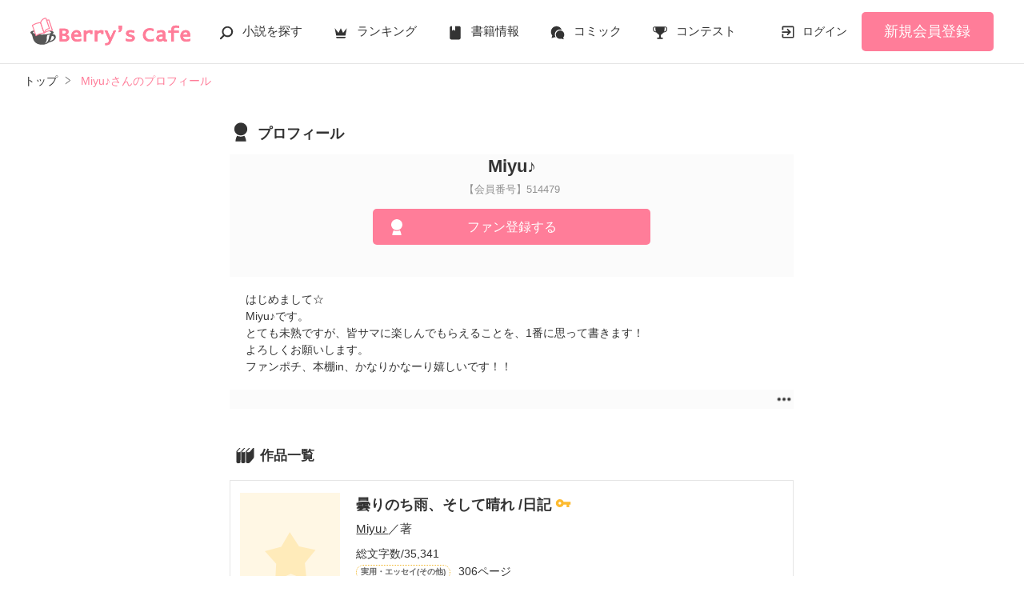

--- FILE ---
content_type: text/html; charset=UTF-8
request_url: https://www.berrys-cafe.jp/member/n514479
body_size: 11155
content:
<!DOCTYPE html>
<html lang="ja">
<head>
<meta charset="UTF-8">
<meta http-equiv="Content-Style-Type" content="text/css">
<meta http-equiv="Content-Script-Type" content="text/javascript">
<meta http-equiv="Cache-control" content="no-cache">
<meta http-equiv="Pragma" content="no-cache">
<meta http-equiv="Expires" content="0">
<meta name="google-site-verification" content="googlebac695b0ff71e5c6.html">
<meta name="google-site-verification" content="b0oHVgry1pyNgp2n5uoAV8MLnLOg14EYLpJs7BUKEBM">
<meta name="referrer" content="origin-when-cross-origin">
<title>Miyu♪さんのプロフィール | ベリーズカフェ</title>
<meta name="viewport" content="width=device-width, initial-scale=1, minimum-scale=1, maximum-scale=1, user-scalable=no">
<meta data-vmid="description" name="description" content="Miyu♪ 曇りのち雨、そして晴れ /日記 | ベリーズカフェは、無料の小説投稿サイトです。人気作は書籍化＆コミカライズ！">
<meta data-vmid="keywords" name="keywords" content="Miyu♪">
<meta name="language" content="ja">
<meta property="og:site_name" content="小説サイトBerry's Cafe -ベリーズカフェ-">
<meta data-vmid="og:title" property="og:title" content="Miyu♪さんのプロフィール | ベリーズカフェ">
<meta data-vmid="og:description" property="og:description" content="Miyu♪ 曇りのち雨、そして晴れ /日記 | ベリーズカフェは、無料の小説投稿サイトです。人気作は書籍化＆コミカライズ！">
<meta property="og:image" content="https://www.berrys-cafe.jp/assets/1.0.799/img/banner/og_image.gif">

<meta name="twitter:card" content="summary">
<meta name="twitter:site" content="@BerrysCafe_edit">
<meta name="twitter:title" content="Miyu♪さんのプロフィール | ベリーズカフェ">
<meta name="twitter:image" content="https://www.berrys-cafe.jp/assets/1.0.799/img/banner/og_image.gif">




<meta data-vmid="og:url" property="og:url" content="https://www.berrys-cafe.jp/member/n514479">
<link data-vmid="canonical" rel="canonical" href="https://www.berrys-cafe.jp/member/n514479" />

<!-- Google Tag Manager -->
<script>(function(w,d,s,l,i){w[l]=w[l]||[];w[l].push({'gtm.start':
new Date().getTime(),event:'gtm.js'});var f=d.getElementsByTagName(s)[0],
j=d.createElement(s),dl=l!='dataLayer'?'&l='+l:'';j.async=true;j.src=
'https://www.googletagmanager.com/gtm.js?id='+i+dl+'&gtm_auth=-VKk_0Go7YgYTtleWHI8vg&gtm_preview=env-1&gtm_cookies_win=x';f.parentNode.insertBefore(j,f);
})(window,document,'script','dataLayer','GTM-MNR5KZ4');</script>
<!-- End Google Tag Manager -->

<link rel="shortcut icon" href="https://www.berrys-cafe.jp/assets/1.0.799/img/favicon.ico">
<link rel="apple-touch-icon" href="https://www.berrys-cafe.jp/assets/1.0.799/img/apple-touch-icon.png">
<script type="text/javascript" src="https://www.berrys-cafe.jp/assets/1.0.799/js/jquery-3.1.1.min.js" charset="utf-8"></script>

<link rel="preload" as="style" href="/build/assets/css-1BkmL01y.css" /><link rel="modulepreload" href="/build/bc/css-4Y0WGQYA.js" /><link rel="modulepreload" href="/build/common-DQljksxz.js" /><link rel="modulepreload" href="/build/assets/utils-Dhn6GQjo.js" /><link rel="modulepreload" href="/build/assets/gtm-CLavqUxb.js" /><link rel="modulepreload" href="/build/assets/beforeunload-confirm-k_LqQLa5.js" /><link rel="modulepreload" href="/build/assets/lazysizes-DefHUnXI.js" /><link rel="modulepreload" href="/build/assets/toastr-DxCYKGsd.js" /><link rel="modulepreload" href="/build/assets/encoding-japanese-BGtRPSts.js" /><link rel="modulepreload" href="/build/assets/jquery-4TQOUQeH.js" /><link rel="modulepreload" href="/build/assets/constants-B8GFlbkZ.js" /><link rel="modulepreload" href="/build/review-toggle-5WCUAWZd.js" /><link rel="modulepreload" href="/build/fav-bookmark-list-btn-CWYynSdj.js" /><link rel="modulepreload" href="/build/assets/vue3-CHWhtqFF.js" /><link rel="modulepreload" href="/build/assets/favorite-bookmark-list-btn-Bq4f2_A4.js" /><link rel="modulepreload" href="/build/assets/vue.esm-bundler-DaFNBbUr.js" /><link rel="modulepreload" href="/build/assets/_plugin-vue_export-helper-DlAUqK2U.js" /><link rel="modulepreload" href="/build/bookmark-register-zltaYZpi.js" /><link rel="modulepreload" href="/build/favorite-author-register-C3XLVYD2.js" /><link rel="stylesheet" href="/build/assets/css-1BkmL01y.css" /><script type="module" src="/build/bc/css-4Y0WGQYA.js"></script><script type="module" src="/build/common-DQljksxz.js"></script><script type="module" src="/build/review-toggle-5WCUAWZd.js"></script><script type="module" src="/build/fav-bookmark-list-btn-CWYynSdj.js"></script><script type="module" src="/build/bookmark-register-zltaYZpi.js"></script><script type="module" src="/build/favorite-author-register-C3XLVYD2.js"></script>
</head>

<body id=pcLayout class="pc-web" style="">
<!-- Google Tag Manager (noscript) -->
<noscript><iframe src="https://www.googletagmanager.com/ns.html?id=GTM-MNR5KZ4&gtm_auth=-VKk_0Go7YgYTtleWHI8vg&gtm_preview=env-1&gtm_cookies_win=x"
height="0" width="0" style="display:none;visibility:hidden"></iframe></noscript>
<!-- End Google Tag Manager (noscript) -->
<div id="fb-root"></div>


<div id="wrapper">
    
    
            <!-- BERRYS HEADER START -->
<header id="header">
    <div class="headerLogo">
        
        <h1><a href="https://www.berrys-cafe.jp"><img src="https://www.berrys-cafe.jp/assets/1.0.799/img/logo.svg" alt="Miyu♪さんのプロフィール | ベリーズカフェ"></a></h1>
    </div>
    <div class="headerBtn"><span></span><span></span><span></span>
        <p>メニュー</p>
    </div>

    <nav class="headerNav">
        <div class="navListA">
            <ul>
                <li class="icn_search"><a href="https://www.berrys-cafe.jp/search">小説を探す</a></li>
                <li class="icn_crown"><a href="https://www.berrys-cafe.jp/love/ranking">ランキング</a></li>
                <li class="icn_book"><a href="https://www.berrys-cafe.jp/bookstore">書籍情報</a></li>
                <li class="icn_comic"><a href="https://www.berrys-cafe.jp/comic">コミック</a></li>
                <li class="icn_trophy"><a href="https://www.berrys-cafe.jp/contest">コンテスト</a></li>
            </ul>
        </div>
                                    <div class="navSignup"><a href="https://www.berrys-cafe.jp/signup">新規会員登録</a></div>
                <div class="navGuide"><a href="https://www.berrys-cafe.jp/article/about">Berry's Cafeとは</a></div>
                    
        <div class="navListB">
            <ul>
                <li><span class="acd">探す</span>
                    <ul><li><a href="https://www.berrys-cafe.jp/search">小説を探す</a></li>
<li><a href="https://www.berrys-cafe.jp/finished/long">新着完結(長編作品)</a></li>
<li><a href="https://www.berrys-cafe.jp/finished/short">新着完結(中・短編作品)</a></li>
<li><a href="https://www.berrys-cafe.jp/review">新着レビュー</a></li>
<li><a href="https://www.berrys-cafe.jp/updated">新着更新</a></li>
<li><a href="https://www.berrys-cafe.jp/book">ジャンル別小説一覧</a></li>
<li><a href="https://www.berrys-cafe.jp/bookstore/open">ベリーズ文庫の原作が無料で読める</a></li>
<li><a href="https://www.berrys-cafe.jp/bbs">コミュニティ</a></li>
</ul>
                </li>
                <li><span class="acd">ランキング</span>
                    <ul><li>
            <a href="https://www.berrys-cafe.jp/love/ranking">
                恋愛（総合）
            </a>
        </li>
        <li>
            <a href="https://www.berrys-cafe.jp/love/ranking/long">
                恋愛（長編）
            </a>
        </li>
        <li>
            <a href="https://www.berrys-cafe.jp/love/ranking/short">
                恋愛（中・短編）
            </a>
        </li>
        <li>
            <a href="https://www.berrys-cafe.jp/fantasy/ranking">
                ファンタジー（総合）
            </a>
        </li>
        <li>
            <a href="https://www.berrys-cafe.jp/fantasy/ranking/general">
                ファンタジー
            </a>
        </li>
        <li>
            <a href="https://www.berrys-cafe.jp/fantasy/ranking/love">
                恋愛ファンタジー
            </a>
        </li>
        <li>
            <a href="https://www.berrys-cafe.jp/essay/ranking">
                実用・エッセイ
            </a>
        </li>
        <li>
            <a href="https://www.berrys-cafe.jp/mystery/ranking">
                ミステリー・サスペンス
            </a>
        </li>
        <li>
            <a href="https://www.berrys-cafe.jp/friend/ranking">
                青春・友情
            </a>
        </li>
        <li>
            <a href="https://www.berrys-cafe.jp/nonfic/ranking">
                ノンフィクション・実話
            </a>
        </li>
        <li>
            <a href="https://www.berrys-cafe.jp/horror/ranking">
                ホラー・オカルト
            </a>
        </li>
        <li>
            <a href="https://www.berrys-cafe.jp/history/ranking">
                歴史・時代
            </a>
        </li>
        <li>
            <a href="https://www.berrys-cafe.jp/fairy/ranking">
                絵本・童話
            </a>
        </li>
        <li>
            <a href="https://www.berrys-cafe.jp/comedy/ranking">
                コメディ
            </a>
        </li>
        <li>
            <a href="https://www.berrys-cafe.jp/poetry/ranking">
                詩・短歌・俳句・川柳
            </a>
        </li>
        <li>
            <a href="https://www.berrys-cafe.jp/other/ranking">
                その他
            </a>
        </li>
</ul>
                </li>
                <li><span class="acd">書籍発売情報</span>
                    <ul><li><a href="https://www.berrys-cafe.jp/bookstore">発売中の本を探す</a></li>
<li><a href="https://www.berrys-cafe.jp/bookstore/schedule">発売予定一覧</a></li>
<li><a href="https://www.berrys-cafe.jp/bookstore/writer">書籍化作家一覧</a></li>
</ul>
                </li>
                <li><span class="acd">コミック</span>
                    <ul><li><a href="https://www.berrys-cafe.jp/comic/comic-berrys">comic Berry's</a></li>
    <li><a href="https://www.berrys-cafe.jp/comic/comic-fantasy">Berry's Fantasy</a></li>
    <li><a href="https://www.berrys-cafe.jp/comic/noicomi">noicomi</a></li>
</ul>
                </li>
                <li><span class="acd">コンテスト</span>
                    <ul><li><a href="https://www.berrys-cafe.jp/contest">コンテスト一覧</a></li>
<li>
    <a href="https://www.berrys-cafe.jp/contest/berrys-cafe8">第8回ベリーズカフェ恋愛小説大賞</a>
</li>
<li>
    <a href="https://www.berrys-cafe.jp/contest/episode1/02/berrys">スターツ出版小説投稿サイト合同企画「第2回1話だけ大賞」ベリーズカフェ会場</a>
</li>
<li>
    <a href="https://www.berrys-cafe.jp/contest/macaron-debut01">マカロン文庫新人コンテスト</a>
</li>
<li>
    <a href="https://www.berrys-cafe.jp/contest/noicomi/berrys-cafe/scenario09">第9回noicomiマンガシナリオ大賞【ベリーズカフェ】</a>
</li>
<li>
    <a href="https://www.berrys-cafe.jp/contest/berrys-cafe/screenwriter">ベリーズカフェラブストーリー大賞</a>
</li>
<li>
    <a href="https://www.berrys-cafe.jp/contest/fantasy-06">第6回ベリーズカフェファンタジー小説大賞</a>
</li>
</ul>
                </li>
                <li><span class="acd">特集・オススメ</span>
                    <ul><li><a href="https://www.berrys-cafe.jp/article/serial-story/backnumber">ベリーズカフェ特別連載</a></li>
<li><a href="https://www.berrys-cafe.jp/pc/special/backnumber/index.html">特集バックナンバー</a></li>
<li><a href="https://www.berrys-cafe.jp/recommend">オススメバックナンバー</a></li>
</ul>
                </li>
                <li><span class="acd">公式アプリ</span>
                    <ul><li><a href="https://apps.apple.com/jp/app/id616583799" target="_blank">iOS版アプリ</a></li>
<li><a href="https://play.google.com/store/apps/details?id=jp.starts_pub.noichigo.ad" target="_blank">Android版アプリ</a></li></ul>
                </li>
                <li><span class="acd">公式アカウント</span>
                    <ul><li><a href="https://twitter.com/BerrysCafe_edit" target="_blank">X（Twitter）</a></li>
<li><a href="https://www.youtube.com/channel/UCeu6uL-6vrqCkF9xQ3ISm3g" target="_blank">YouTube</a></li>
</ul>
                </li>
                <li><span class="acd">規約・ヘルプ</span>
                    <ul><li><a href="https://www.berrys-cafe.jp/help">ヘルプ</a></li>
<li><a href="https://www.berrys-cafe.jp/pc/etc/sitemap.html">サイトマップ</a></li>
<li><a href="https://www.berrys-cafe.jp/pc/etc/agreement.html">利用規約</a></li>
<li><a href="https://www.berrys-cafe.jp/pc/etc/policy.html">作品掲載ポリシー</a></li>
<li><a href="https://www.berrys-cafe.jp/pc/etc/expression.html">性描写及び官能表現について</a></li>
<li><a href="https://www.berrys-cafe.jp/pc/etc/copyright.html">著作権について</a></li>
<li><a href="https://www.berrys-cafe.jp/article/legal/terms/bbs">掲示板投稿規約</a></li>
<li><a href="https://www.berrys-cafe.jp/pc/etc/trouble.html">トラブル防止について</a></li>
<li><a href="https://starts-pub.jp/privacy_policy" target="_blank">個人情報保護</a></li>
<li><a href="https://starts-pub.jp" target="_blank">企業情報</a></li>

</ul>
                </li>
                <li><span class="acd">関連サイト</span>
                    <ul><li><a href="https://www.no-ichigo.jp" target="_blank">野いちご</a></li>
<li><a href="https://novema.jp" target="_blank">小説サイト&nbsp;ノベマ！</a></li>
<li><a href="https://www.ozmall.co.jp" target="_blank">東京女性のための情報サイト&nbsp;OZmall</a></li>
</ul>
                </li>
            </ul>
        </div>
    </nav>
            <div class="headerMenu">
            <div class="headerTool">
                <ul>
                                            <li class="headerLogin"><a href="https://www.berrys-cafe.jp/login">ログイン</a></li>
                    
                </ul>
            </div>
                            <div class="headerSignup"><a href="https://www.berrys-cafe.jp/signup">新規会員登録</a></div>
                    </div>
    </header>
<!-- BERRYS HEADER END -->
    
    
                    <div id="breadcrumb" class="breadcrumb">
    <ol id="breadcrumb_inner" itemscope itemtype="http://schema.org/BreadcrumbList">
        <li itemprop="itemListElement" itemscope itemtype="http://schema.org/ListItem">
                <a itemprop="item" href="https://www.berrys-cafe.jp">
            <span itemprop="name">トップ</span>
        </a>
                <meta itemprop="position" content="1">
    </li>
        <li itemprop="itemListElement" itemscope itemtype="http://schema.org/ListItem">
                <a itemprop="item" href="https://www.berrys-cafe.jp/member/n514479">
            <span itemprop="name">Miyu♪さんのプロフィール</span>
        </a>
                <meta itemprop="position" content="2">
    </li>
        </ol>
</div>

            
    
    
    
    <div id="container">
        <main class="main mainShortC profile">
            <section class="section">
        <h2 class="icn_prof indexEdit">
            プロフィール
                    </h2>
        <div class="memberProfile">
            <div class="name">Miyu♪</div>
            <div class="num">【会員番号】514479</div>

                    <ul class="bookBtnList">
                                <li>
    <a
        href="javascript:void(0);//member_id=514479"
        class="favorite-author-register btnFollowOn btnStyle01 alignC"
        data-author-id="514479"
        data-replace-btn-txt="ファン登録中"
            >
        ファン登録する
    </a>
</li>

                                            </ul>

                            <div class="detail">
                    はじめまして☆<br>
Miyu♪です。<br>
とても未熟ですが、皆サマに楽しんでもらえることを、1番に思って書きます！<br>
よろしくお願いします。<br>
ファンポチ、本棚in、かなりかなーり嬉しいです！！
                </div>
            
                            <button class="userMenuOpen"></button>

                <div class="modal">
    <div id="modalUserMenu" class="modal_inner" style="display: none;">
        <a href="#" class="close_overlay excludeCompleteModal">×</a>
        <div class="modal_window">
            <a href="#" class="close_btn excludeCompleteModal">
                <img src="https://www.berrys-cafe.jp/assets/1.0.799/img/svg/window-close.svg" width="20" height="20" alt="×">
            </a>
            <div class="modal_content">
                <dl>
                    <dt>Miyu♪さん</dt>
                    <dd><ul class="btnList01">
                                                <li><a class="btnStyle02" href="https://www.berrys-cafe.jp/report?uri=https%3A%2F%2Fwww.berrys-cafe.jp%2Fmember%2Fn514479&amp;location=8">このユーザーを通報する</a></li>
                    </ul></dd>
                                            <dd><button class="cancel close_action mt0">キャンセル</button></dd>
                                    </dl>
            </div>
        </div>
    </div>
</div>


                <div class="modal">
    <div id="modalUserBlock" class="modal_inner" style="display: none;">
        <a href="#" class="close_overlay excludeCompleteModal">×</a>
        <div class="modal_window">
            <a href="#" class="close_btn excludeCompleteModal">
                <img src="https://www.berrys-cafe.jp/assets/1.0.799/img/svg/window-close.svg" width="20" height="20" alt="×">
            </a>
            <div class="modal_content">
                <dl>
                    <dt>ユーザーのブロック</dt>
                    <dd><p>Miyu♪さんをブロックします。ブロックするとプロフィールや投稿した小説は表示されなくなります。<br/><span>※ユーザーをブロックするにはログインが必要です。</span></p></dd>
                                            <dd><form method="POST" action="https://www.berrys-cafe.jp/member/block"><input type="hidden" name="_token" value="jfC2Zy7aK9NxyQThG8IqNvWd52PkYfpcRneuyvhV" autocomplete="off">
                        <input name="blocked_member_id" type="hidden" value="514479">
                        <input class="gray" type="submit" value="このユーザーをブロックする" />
                    </form>
                    <button class="cancel close_action">キャンセル</button></dd>
                                    </dl>
            </div>
        </div>
    </div>
</div>

                            </div>

    </section>
    <section class="section">
        <div class="bookList">
            <h3 class="ttlStyle02 indexEdit">
                                作品一覧
                                            </h3>
                                                                <div class="clm">
    <div class="linkGroup">
        <div class="pic">
            <figure><img src="https://www.berrys-cafe.jp/assets/1.0.799/img/book/genre12.png" alt="曇りのち雨、そして晴れ /日記"></figure>
                                </div>

        <div class="item">
           <div class="title">
                <a href="https://www.berrys-cafe.jp/book/n866407" >
                    曇りのち雨、そして晴れ /日記
                </a>
                                                                            <svg xmlns="http://www.w3.org/2000/svg" xmlns:xlink="http://www.w3.org/1999/xlink" version="1.1" width="20" height="20" viewBox="0 0 24 24" fill="#FDBB30">
                            <path d="M7,14C5.9,14 5,13.1 5,12C5,10.9 5.9,10 7,10C8.1,10 9,10.9 9,12C9,13.1 8.1,14 7,14M12.65,10C11.83,7.67 9.61,6 7,6C3.69,6 1,8.69 1,12C1,15.31 3.69,18 7,18C9.61,18 11.83,16.33 12.65,14H17V18H21V14H23V10H12.65Z"/>
                        </svg>
                                                </div>
                        <div class="name">
            <a class="innerLink" 
                href="https://www.berrys-cafe.jp/member/n514479" 
                >
                Miyu♪</a>／著
            </div>
            <p>総文字数/35,341</p>
            <p>
                <span class="tag genre_name txt_genre_val1200">
                    実用・エッセイ(その他)</span>306ページ
            </p>
            <div class="tool">
                <div class="like">0</div>
                <div class="gpEntry">
                                </div>
                                <div class="bookshelf excludeCompleteModal">
    <a
        href="javascript:void(0);//book_id=866407"
        class="bookmark-register   "
        data-url="https://www.berrys-cafe.jp/web-api/bookmark/save/n866407" 
            >
        <svg version="1.1" xmlns="http://www.w3.org/2000/svg" xmlns:xlink="http://www.w3.org/1999/xlink" width="25" height="25" viewBox="0 0 32 32" fill="#ffffff"><path d="M15,11.2c0,0-2.4-1.4-5.7-1.4c-2.2,0-4.7,1-4.7,1c-0.7,0.4-1.2,0.9-1.2,1.6v12.5c0,0.3,0.2,0.6,0.4,0.8C4.2,26,4.5,26,4.9,25.9c0,0,2.3-1,4.4-1c3.1,0,5.5,1.3,5.5,1.3c0.1,0,0.1,0,0.2,0s0.1-0.1,0.1-0.2V11.4C15.1,11.3,15.1,11.2,15,11.2z"/>
            <path d="M23.5,16.2c-3.1,0-5.6-2.4-5.8-5.5c-0.6,0.3-1,0.5-1,0.5c-0.1,0-0.1,0.1-0.1,0.2v14.7c0,0.1,0,0.1,0.1,0.2c0.1,0,0.1,0,0.2,0c0,0,2.4-1.3,5.5-1.3c2.2,0,4.4,1,4.4,1c0.3,0.1,0.7,0,0.9-0.1c0.3-0.2,0.4-0.5,0.4-0.8V13.8C27.2,15.3,25.4,16.2,23.5,16.2z"/><path d="M23.5,5.6c-2.7,0-4.8,2.2-4.8,4.8c0,2.7,2.2,4.8,4.8,4.8c2.7,0,4.8-2.2,4.8-4.8C28.3,7.7,26.2,5.6,23.5,5.6z M25.6,11.2h-1.3v1.3c0,0.4-0.3,0.8-0.8,0.8s-0.8-0.3-0.8-0.8v-1.3h-1.3c-0.4,0-0.8-0.3-0.8-0.8c0-0.4,0.3-0.8,0.8-0.8h1.3V8.3c0-0.4,0.3-0.8,0.8-0.8s0.8,0.3,0.8,0.8v1.3h1.3c0.4,0,0.8,0.3,0.8,0.8C26.4,10.8,26.1,11.2,25.6,11.2z"/>
        </svg>
    </a>

</div>

                
                            </div>
        </div>
        <a class="mainLink forSP" href="https://www.berrys-cafe.jp/book/n866407" ></a>
    </div>

    <ul class="keyword">
            <li>
            <a href="https://www.berrys-cafe.jp/search/book?word=Miyu%E2%99%AA" 
                >
                #Miyu♪
            </a>
        </li>
            <li>
            <a href="https://www.berrys-cafe.jp/search/book?word=%E6%97%A5%E8%A8%98" 
                >
                #日記
            </a>
        </li>
    
    </ul>

    <div class="bookCoverPre">
        <div class="relatedtitle">
            <span>表紙を見る</span>
            <span>表紙を閉じる</span>
        </div>
        <div class="relatedlist">
            <div class="defTxt alignL">こんにちは(*´_●｀)ﾉ

Miyu♪といいます。

日記です(=ﾟωﾟ)ノ

感想くれたらかなり喜びます。
感想の返信は、その方の感想ノートにお邪魔させてもらってしていますっ






〔お詫び〕
関係者が読んでいる可能性がでてきちゃったので、パスワード制にさせていただくことになりました（涙
本当にすみません！！！
感想ノートに感想頂けたら、パス教えます！
あと、ファンメールでもお知らせいたします！
ご協力お願いします。


毎日の嬉しいこととか、愚痴も時々書いちゃいますっ＞＜

読んだら感想お願いします!!
感想がなかったら、へコんじゃうってゆう、めんどくさい奴なので←

1人でも多くの方に読んでもらいたいです!!

それでは、、せーのっ




レッツゴー！
↓
</div>
            <ul class="bookBtnList">
                <li><a href="https://www.berrys-cafe.jp/book/n866407"  class="btnBookRead">作品を読む</a></li>
            </ul>
        </div>
    </div>


    
</div>

                                    </div>
                    <ul class="arwList01 alignR">
                <li><a href="https://www.berrys-cafe.jp/member/n514479/book">作品をすべて見る</a></li>
            </ul>
            </section>

    <section class="section">
        
        <div class="book_list_vertical card openList others_page"
             id="bookmark-lists"
             routes="{&quot;web-api.bookmarkList.favorite.register&quot;:&quot;\/web-api\/bookmark-list\/n{bookmark_list_id}\/favorite\/{register_type}&quot;}">
            <h3 class="ttlStyle02 indexEdit">
                公開リスト一覧
                            </h3>
                            公開されているリストはありません。
                    </div>
        </section>

    <section class="section">
        <div class="memberReview">
            <h3 class="ttlStyle02 indexEdit">
                レビュー一覧
                            </h3>
                            <div class="reviewList">
                                    <div class="clm">

        <div class="head">
            <div class="group">
                
                                <span class="star"><img src="https://www.berrys-cafe.jp/assets/1.0.799/img/common/star50.png" alt=★★★★★></span>
                
                <div class="date">2013/04/05 21:25</div>
            </div>
        </div>

        
        
                    
            <div class="icnNetabare">ネタバレ</div>
        
        
        <div class="reviewttl">この作品に出逢えてよかった</div>

        
        <div class="reviewdtl  spoiled ">
            <p class="part"></p>
            <p class="all">有名な作家さんの期間限定連載、ということで、限定モノに弱い私は、読みはじめました。<br />
<br />
最初の方、お話がどのような方向に進むのか、全然見当がつきませんでした。<br />
<br />
でも、毎回ハラハラドキドキさせてくれる内容で、更新がとても待ち遠しかったです。<br />
<br />
いつからか、和樹とトモが結ばれますように、と願いながら読むようになっていました。<br />
<br />
ですが、私は読み始めるのが遅かったため、ファンメールもあまり受信できず、和樹のモデルを聞けなかったのが残念ですｗ<br />
<br />
ですが、自分の中で想像するのもいいですよね。<br />
<br />
あと、最後のシーンは、なんともロマンティックで、いいなぁ、と思いました。<br />
<br />
<br />
最後に。<br />
連載おつかれさまでした。<br />
ステキな作品をありがとうございました。<br />
この作品に出逢えて、和樹やトモに出逢えて、よかったです。<br />
<br />
また機会があったら、野いちごで小説書いてくださいね♪</p>
            <div class="reviewmore"><div class="more" data-label=レビューを見る>レビューを見る</div></div>
        </div>

        
                <div class="foot">
                            <a href="https://www.berrys-cafe.jp/book/n849513" >
                    <p class="genre_name txt_genre_val100">恋愛(純愛)</p>
                    <p class="title line-clamp n1">契約彼氏-ニセ彼氏-</p>
                    <p class="author">森山あけみ／著</p>
                </a>
                    </div>
        
        
            </div>

                                </div>
                    </div>
            </section>

    <section class="section">
        <div class="memberMylink">
            <h3 class="ttlStyle02 indexEdit">
                マイリンク
                            </h3>
            <ul>
                            マイリンクの設定がありません。
                        </ul>
        </div>
    </section>


            <section class="section">
            <div class="memberFollow">
                <h3 class="ttlStyle02 indexEdit">
                     好きな作家                                                                                 </h3>
                <ul>
                                                                    <li>
                            <a href="https://www.berrys-cafe.jp/member/n220817">
                                Aki*
                            </a>
                        </li>
                                                <li>
                            <a href="https://www.berrys-cafe.jp/member/n434017">
                                由笑
                            </a>
                        </li>
                                                <li>
                            <a href="https://www.berrys-cafe.jp/member/n525772">
                                ぱる.
                            </a>
                        </li>
                                                                            <li>小林深雪先生 </li>
                                                                            <li>. </li>
                                                                                                    <li>いつもありがとうございますっ!! </li>
                                                                            <li>他にもたくさんのファンポチしてます(*^.^*) </li>
                                            
                </ul>
            </div>
        </section>
                    </main>

        
            
            
            </div><!-- / #container -->

    
            <div class="pagetop"><a href="#">pagetop</a></div>
<!-- BERRYS FOOTER START -->
<footer id="footer">
    <div class="footerA">
        <div class="inner">
            <nav class="footerNav">
                <dl>
                    <dt>探す</dt>
                    <dd>
                        <ul><li><a href="https://www.berrys-cafe.jp/search">小説を探す</a></li>
<li><a href="https://www.berrys-cafe.jp/finished/long">新着完結(長編作品)</a></li>
<li><a href="https://www.berrys-cafe.jp/finished/short">新着完結(中・短編作品)</a></li>
<li><a href="https://www.berrys-cafe.jp/review">新着レビュー</a></li>
<li><a href="https://www.berrys-cafe.jp/updated">新着更新</a></li>
<li><a href="https://www.berrys-cafe.jp/book">ジャンル別小説一覧</a></li>
<li><a href="https://www.berrys-cafe.jp/bookstore/open">ベリーズ文庫の原作が無料で読める</a></li>
<li><a href="https://www.berrys-cafe.jp/bbs">コミュニティ</a></li>
</ul>
                    </dd>
                </dl>
                <dl>
                    <dt>ランキング</dt>
                    <dd>
                        <ul><li>
            <a href="https://www.berrys-cafe.jp/love/ranking">
                恋愛（総合）
            </a>
        </li>
        <li>
            <a href="https://www.berrys-cafe.jp/love/ranking/long">
                恋愛（長編）
            </a>
        </li>
        <li>
            <a href="https://www.berrys-cafe.jp/love/ranking/short">
                恋愛（中・短編）
            </a>
        </li>
        <li>
            <a href="https://www.berrys-cafe.jp/fantasy/ranking">
                ファンタジー（総合）
            </a>
        </li>
        <li>
            <a href="https://www.berrys-cafe.jp/fantasy/ranking/general">
                ファンタジー
            </a>
        </li>
        <li>
            <a href="https://www.berrys-cafe.jp/fantasy/ranking/love">
                恋愛ファンタジー
            </a>
        </li>
        <li>
            <a href="https://www.berrys-cafe.jp/essay/ranking">
                実用・エッセイ
            </a>
        </li>
        <li>
            <a href="https://www.berrys-cafe.jp/mystery/ranking">
                ミステリー・サスペンス
            </a>
        </li>
        <li>
            <a href="https://www.berrys-cafe.jp/friend/ranking">
                青春・友情
            </a>
        </li>
        <li>
            <a href="https://www.berrys-cafe.jp/nonfic/ranking">
                ノンフィクション・実話
            </a>
        </li>
        <li>
            <a href="https://www.berrys-cafe.jp/horror/ranking">
                ホラー・オカルト
            </a>
        </li>
        <li>
            <a href="https://www.berrys-cafe.jp/history/ranking">
                歴史・時代
            </a>
        </li>
        <li>
            <a href="https://www.berrys-cafe.jp/fairy/ranking">
                絵本・童話
            </a>
        </li>
        <li>
            <a href="https://www.berrys-cafe.jp/comedy/ranking">
                コメディ
            </a>
        </li>
        <li>
            <a href="https://www.berrys-cafe.jp/poetry/ranking">
                詩・短歌・俳句・川柳
            </a>
        </li>
        <li>
            <a href="https://www.berrys-cafe.jp/other/ranking">
                その他
            </a>
        </li>
</ul>
                    </dd>
                </dl>
                <dl>
                    <dt>書籍発売情報</dt>
                    <dd>
                        <ul><li><a href="https://www.berrys-cafe.jp/bookstore">発売中の本を探す</a></li>
<li><a href="https://www.berrys-cafe.jp/bookstore/schedule">発売予定一覧</a></li>
<li><a href="https://www.berrys-cafe.jp/bookstore/writer">書籍化作家一覧</a></li>
</ul>
                    </dd>
                    <dt>コミック</dt>
                    <dd>
                        <ul><li><a href="https://www.berrys-cafe.jp/comic/comic-berrys">comic Berry's</a></li>
    <li><a href="https://www.berrys-cafe.jp/comic/comic-fantasy">Berry's Fantasy</a></li>
    <li><a href="https://www.berrys-cafe.jp/comic/noicomi">noicomi</a></li>
</ul>
                    </dd>
                </dl>
                <dl>
                    <dt>コンテスト</dt>
                    <dd>
                        <ul><li><a href="https://www.berrys-cafe.jp/contest">コンテスト一覧</a></li>
<li>
    <a href="https://www.berrys-cafe.jp/contest/berrys-cafe8">第8回ベリーズカフェ恋愛小説大賞</a>
</li>
<li>
    <a href="https://www.berrys-cafe.jp/contest/episode1/02/berrys">スターツ出版小説投稿サイト合同企画「第2回1話だけ大賞」ベリーズカフェ会場</a>
</li>
<li>
    <a href="https://www.berrys-cafe.jp/contest/macaron-debut01">マカロン文庫新人コンテスト</a>
</li>
<li>
    <a href="https://www.berrys-cafe.jp/contest/noicomi/berrys-cafe/scenario09">第9回noicomiマンガシナリオ大賞【ベリーズカフェ】</a>
</li>
<li>
    <a href="https://www.berrys-cafe.jp/contest/berrys-cafe/screenwriter">ベリーズカフェラブストーリー大賞</a>
</li>
<li>
    <a href="https://www.berrys-cafe.jp/contest/fantasy-06">第6回ベリーズカフェファンタジー小説大賞</a>
</li>
</ul>
                    </dd>
                    <dt>特集・オススメ</dt>
                    <dd>
                        <ul><li><a href="https://www.berrys-cafe.jp/article/serial-story/backnumber">ベリーズカフェ特別連載</a></li>
<li><a href="https://www.berrys-cafe.jp/pc/special/backnumber/index.html">特集バックナンバー</a></li>
<li><a href="https://www.berrys-cafe.jp/recommend">オススメバックナンバー</a></li>
</ul>
                    </dd>
                </dl>
                <dl>
                    <dt>公式アプリ</dt>
                    <dd>
                        <ul><li><a href="https://apps.apple.com/jp/app/id616583799" target="_blank">iOS版アプリ</a></li>
<li><a href="https://play.google.com/store/apps/details?id=jp.starts_pub.noichigo.ad" target="_blank">Android版アプリ</a></li></ul>
                    </dd>
                    <dt>公式アカウント</dt>
                    <dd>
                        <ul><li><a href="https://twitter.com/BerrysCafe_edit" target="_blank">X（Twitter）</a></li>
<li><a href="https://www.youtube.com/channel/UCeu6uL-6vrqCkF9xQ3ISm3g" target="_blank">YouTube</a></li>
</ul>
                    </dd>
                    <dt>関連サイト</dt>
                    <dd>
                        <ul><li><a href="https://www.no-ichigo.jp" target="_blank">野いちご</a></li>
<li><a href="https://novema.jp" target="_blank">小説サイト&nbsp;ノベマ！</a></li>
<li><a href="https://www.ozmall.co.jp" target="_blank">東京女性のための情報サイト&nbsp;OZmall</a></li>
</ul>
                    </dd>
                </dl>
            </nav>
        </div>
    </div>
    <div class="footerB">
        <div class="inner">
            <div class="footerLink">
                <ul><li><a href="https://www.berrys-cafe.jp/help">ヘルプ</a></li>
<li><a href="https://www.berrys-cafe.jp/pc/etc/sitemap.html">サイトマップ</a></li>
<li><a href="https://www.berrys-cafe.jp/pc/etc/agreement.html">利用規約</a></li>
<li><a href="https://www.berrys-cafe.jp/pc/etc/policy.html">作品掲載ポリシー</a></li>
<li><a href="https://www.berrys-cafe.jp/pc/etc/expression.html">性描写及び官能表現について</a></li>
<li><a href="https://www.berrys-cafe.jp/pc/etc/copyright.html">著作権について</a></li>
<li><a href="https://www.berrys-cafe.jp/article/legal/terms/bbs">掲示板投稿規約</a></li>
<li><a href="https://www.berrys-cafe.jp/pc/etc/trouble.html">トラブル防止について</a></li>
<li><a href="https://starts-pub.jp/privacy_policy" target="_blank">個人情報保護</a></li>
<li><a href="https://starts-pub.jp" target="_blank">企業情報</a></li>

</ul>
            </div>
        </div>
    </div>
    <div class="footerC ">
        <div class="inner">
            <div class="footerLogo"><a href="https://starts-pub.jp" target="_blank"><img src="https://www.berrys-cafe.jp/assets/1.0.799/img/logo_starts.png" alt="スターツ出版株式会社"></a></div>
        </div>
    </div>
</footer>
<!-- BERRYS FOOTER END -->
    
</div><!-- / #wrapper -->
   
<a id="scrolltop" href="#" title="Topへ"></a>


<script type="text/javascript">
document.addEventListener('DOMContentLoaded', function (event) {
    (function () {
    const modal = document.getElementById('modalUserMenu');
    if (!modal) return;
    // open
    

        const triggerElements = document.querySelectorAll('.userMenuOpen');
    triggerElements.forEach(trigger => {
        trigger.addEventListener('click', function (e) {
            fadeIn(modal);
            e.preventDefault();
            e.stopPropagation();
        });
    });
    
    // close
    const closeSelectors = ['.close_overlay', '.close_btn', '.close_action'];
    const closeButtons = modal.querySelectorAll(closeSelectors.join(','));

    closeButtons.forEach(btn => {
        btn.addEventListener('click', function (e) {
            fadeOut(modal);
            e.preventDefault();
            e.stopPropagation();
        });
    });

    function fadeIn(el) {
        el.classList.remove('fade_out');
        el.style.display = '';
        el.classList.add('fade_in');
    }

    function fadeOut(el) {
        el.classList.remove('fade_in');
        el.classList.add('fade_out');
        setTimeout(() => {
            el.style.display = 'none';
        }, 300);
    }
})();
(function () {
    const modal = document.getElementById('modalUserBlock');
    if (!modal) return;
    // open
    

        const triggerElements = document.querySelectorAll('.userBlockOpen');
    triggerElements.forEach(trigger => {
        trigger.addEventListener('click', function (e) {
            fadeIn(modal);
            e.preventDefault();
            e.stopPropagation();
        });
    });
    
    // close
    const closeSelectors = ['.close_overlay', '.close_btn', '.close_action'];
    const closeButtons = modal.querySelectorAll(closeSelectors.join(','));

    closeButtons.forEach(btn => {
        btn.addEventListener('click', function (e) {
            fadeOut(modal);
            e.preventDefault();
            e.stopPropagation();
        });
    });

    function fadeIn(el) {
        el.classList.remove('fade_out');
        el.style.display = '';
        el.classList.add('fade_in');
    }

    function fadeOut(el) {
        el.classList.remove('fade_in');
        el.classList.add('fade_out');
        setTimeout(() => {
            el.style.display = 'none';
        }, 300);
    }
})();


function toggleOpen()
{
    this.classList.toggle('open');
    var panel = this.nextElementSibling;
    panel.style.setProperty('--related-list-height', panel.scrollHeight + 'px');
    panel.classList.toggle('open');
}
for (var t of document.querySelectorAll('.relatedtitle')) {
    t.addEventListener('click', toggleOpen);
}

(function(d, s, id) {
  var js, fjs = d.getElementsByTagName(s)[0];
  if (d.getElementById(id)) return;
  js = d.createElement(s); js.id = id;
  js.src = "//connect.facebook.net/ja_JP/sdk.js#xfbml=1&appId=133954526700916&version=v6.0";
  fjs.parentNode.insertBefore(js, fjs);
}(document, 'script', 'facebook-jssdk'));

(function(wnd, scrl, animate){
    wnd.scroll(function() {
        if (animate) {
            return;
        }
        animate = true;
        if (wnd.scrollTop() > 700) {
            scrl.fadeIn('normal', function () { animate = false; });
        } else {
            scrl.fadeOut('normal', function () { animate = false; });
        }
    });
    scrl.click(function() {
        $('body, html').animate({ scrollTop: 0 }, 500);
            return false;
    });
})($(window), $('#scrolltop'), false);
;
});
</script>

  <script>
'use strict';

(function () {
    $(document).on('click', 'a', function () {
        var current_search_params = new URLSearchParams(location.search);
        // 現在URLにbackパスがついていない（現在URLがログイン画面か新規会員登録画面でない）とき
        if (!current_search_params.has('back_path')) {
            var href = $(this).attr('href');
            if (href === undefined) {
                // hrefが設定されていないaタグでエラーが出てしまうので処理を止める
                return;
            }
            var target_url = new URL(href, location.origin);
            var target_search_params = new URLSearchParams(target_url.search);
            // hrefがログイン画面か新規会員登録画面で、getLoginUrlWithBackPath()やgetSignupUrlWithBackPath()が使われていないとき
            if (
                href && (
                    (href.indexOf('/login') === 0 || href.indexOf('https://www.berrys-cafe.jp/login') === 0)
                    || (href.indexOf('/signup') === 0 || href.indexOf('https://www.berrys-cafe.jp/signup') === 0)
                ) && !target_search_params.has('back_path')
            ) {
                var to = encodeURIComponent(location.pathname + location.search);
                if (href.indexOf('?') >= 0) {
                    href += '&back_path=' + to;
                } else {
                    href += '?back_path=' + to;
                }
                location.href = href;
                return false;
            }
        }
    });
})();
</script>
  
      <script type="text/javascript">
/* <![CDATA[ */
var google_conversion_id = 978808457;
var google_custom_params = window.google_tag_params;
var google_remarketing_only = true;
var google_conversion_format = 3;
/* ]]> */
</script>
<script type="text/javascript" src="//www.googleadservices.com/pagead/conversion.js">
</script>
<noscript>
<div style="display:inline;">
<img height="1" width="1" style="border-style:none;" alt="" src="//googleads.g.doubleclick.net/pagead/viewthroughconversion/978808457/?value=0&amp;guid=ON&amp;script=0"/>
</div>
</noscript>
  

</body>
</html>



--- FILE ---
content_type: text/css
request_url: https://www.berrys-cafe.jp/build/assets/css-1BkmL01y.css
body_size: 103767
content:
@charset "UTF-8";html,body,div,span,applet,object,iframe,h1,h2,h3,h4,h5,h6,p,blockquote,pre,a,abbr,acronym,address,big,cite,code,del,dfn,em,img,ins,kbd,q,s,samp,small,strike,strong,sub,sup,tt,var,b,u,i,center,dl,dt,dd,ol,ul,li,fieldset,form,label,legend,table,caption,tbody,tfoot,thead,tr,th,td,article,aside,canvas,details,embed,figure,figcaption,footer,header,hgroup,menu,nav,output,ruby,section,summary,time,mark,audio,video{margin:0;padding:0;border:0;font-size:100%;font:inherit;vertical-align:baseline}article,aside,details,figcaption,figure,footer,header,hgroup,menu,nav,section{display:block}body{line-height:1}ol,ul{list-style-type:none}blockquote,q{quotes:none}blockquote:before,blockquote:after,q:before,q:after{content:"";content:none}table{border-collapse:collapse;border-spacing:0}*,:after,:before{box-sizing:border-box}.swiper img{width:100%}img{max-width:100%;line-height:0;vertical-align:bottom}input,select,textarea,button{font-family:ヒラギノ角ゴ Pro W3,Hiragino Kaku Gothic Pro,メイリオ,Meiryo,ＭＳ Ｐゴシック,MS PGothic,sans-serif;-webkit-appearance:none;-moz-appearance:none}@media screen and (max-width: 768px){ul.inlinebtn li{flex-basis:29%}}@media screen and (max-width: 320px){ul.inlinebtn li{flex-basis:45%}}.pink_label{color:#ef0070}.blue_label{color:#0f8bb9}.black_label{color:#222}.starts_bunko{color:#42bdd8}.starts_antiblue{color:#163259}.noi_bunko{color:#ff84c9}.noichigo_junior{color:#e75297}.noichigo_pop{color:#e85095}.berrys_bunko,.berrys_with{color:#e4007f}.berrys_fantasy{color:#f8b500}.berrys_fantasy_sweet{color:#f95e80}.macaron{color:#ea6da4}.colorR{color:#cf0000}.colorG{color:#6fb536}input,select,textarea,button{outline:none}.ff_gothic{font-family:Arial,Roboto,Droid Sans,游ゴシック,YuGothic,ヒラギノ角ゴ ProN W3,Hiragino Kaku Gothic ProN,メイリオ,Meiryo,sans-serif}.ff_mincho{font-weight:400;font-family:游明朝,YuMincho,ヒラギノ明朝 ProN W3,Hiragino Mincho ProN,HG明朝E,ＭＳ Ｐ明朝,ＭＳ 明朝,"Noto Serif JP",serif}.alignL{text-align:left!important}.alignR{text-align:right!important}.alignC{text-align:center!important}.bold{font-weight:700}.lighter{font-weight:lighter}.hAuto{height:auto}.flexJcSb{display:flex;justify-content:space-between;align-items:center}.forPC{display:block}.forSP,.hide{display:none}img.forPC,br.forPC,span.forPC{display:inline-block}@media screen and (min-width: 768px){figure a{text-decoration:none;transition:all .1s linear}figure a:hover{opacity:.6}.BrSp{display:none}}@media screen and (max-width: 767px){.forPC{display:none}.forSP{display:block}img.forSP,br.forSP,span.forSP{display:inline-block}.linkGroup{position:relative;z-index:1}.linkGroup a.mainLink{display:block;position:absolute;left:0;top:0;height:100%;width:100%;text-indent:-9999px;overflow:hidden;text-decoration:none;z-index:2}.linkGroup a.innerLink,.linkGroup .bookshelf a,.linkGroup button{position:relative;z-index:3}}@media screen and (min-width: 768px){.spn-view{display:none!important}}@media screen and (max-width: 767px){.pc-view{display:none!important}}.mt0{margin-top:0!important}.mr0{margin-right:0!important}.mb0{margin-bottom:0!important}.ml0{margin-left:0!important}.pt0{padding-top:0!important}.pr0{padding-right:0!important}.pb0{padding-bottom:0!important}.pl0{padding-left:0!important}.mt5{margin-top:5px!important}.mr5{margin-right:5px!important}.mb5{margin-bottom:5px!important}.ml5{margin-left:5px!important}.pt5{padding-top:5px!important}.pr5{padding-right:5px!important}.pb5{padding-bottom:5px!important}.pl5{padding-left:5px!important}.mt10{margin-top:10px!important}.mr10{margin-right:10px!important}.mb10{margin-bottom:10px!important}.ml10{margin-left:10px!important}.pt10{padding-top:10px!important}.pr10{padding-right:10px!important}.pb10{padding-bottom:10px!important}.pl10{padding-left:10px!important}.mt15{margin-top:15px!important}.mr15{margin-right:15px!important}.mb15{margin-bottom:15px!important}.ml15{margin-left:15px!important}.pt15{padding-top:15px!important}.pr15{padding-right:15px!important}.pb15{padding-bottom:15px!important}.pl15{padding-left:15px!important}.mt20{margin-top:20px!important}.mr20{margin-right:20px!important}.mb20{margin-bottom:20px!important}.ml20{margin-left:20px!important}.pt20{padding-top:20px!important}.pr20{padding-right:20px!important}.pb20{padding-bottom:20px!important}.pl20{padding-left:20px!important}.mt25{margin-top:25px!important}.mr25{margin-right:25px!important}.mb25{margin-bottom:25px!important}.ml25{margin-left:25px!important}.pt25{padding-top:25px!important}.pr25{padding-right:25px!important}.pb25{padding-bottom:25px!important}.pl25{padding-left:25px!important}.mt30{margin-top:30px!important}.mr30{margin-right:30px!important}.mb30{margin-bottom:30px!important}.ml30{margin-left:30px!important}.pt30{padding-top:30px!important}.pr30{padding-right:30px!important}.pb30{padding-bottom:30px!important}.pl30{padding-left:30px!important}.mt35{margin-top:35px!important}.mr35{margin-right:35px!important}.mb35{margin-bottom:35px!important}.ml35{margin-left:35px!important}.pt35{padding-top:35px!important}.pr35{padding-right:35px!important}.pb35{padding-bottom:35px!important}.pl35{padding-left:35px!important}.mt40{margin-top:40px!important}.mr40{margin-right:40px!important}.mb40{margin-bottom:40px!important}.ml40{margin-left:40px!important}.pt40{padding-top:40px!important}.pr40{padding-right:40px!important}.pb40{padding-bottom:40px!important}.pl40{padding-left:40px!important}.mt45{margin-top:45px!important}.mr45{margin-right:45px!important}.mb45{margin-bottom:45px!important}.ml45{margin-left:45px!important}.pt45{padding-top:45px!important}.pr45{padding-right:45px!important}.pb45{padding-bottom:45px!important}.pl45{padding-left:45px!important}.mt50{margin-top:50px!important}.mr50{margin-right:50px!important}.mb50{margin-bottom:50px!important}.ml50{margin-left:50px!important}.pt50{padding-top:50px!important}.pr50{padding-right:50px!important}.pb50{padding-bottom:50px!important}.pl50{padding-left:50px!important}.n1{--n: 1}.n2{--n: 2}.n3{--n: 3}.n4{--n: 4}.n5{--n: 5}.n6{--n: 6}.n7{--n: 7}.n8{--n: 8}.n9{--n: 9}.n10{--n: 10}.line-clamp{display:-webkit-box;-webkit-line-clamp:var(--n);-webkit-box-orient:vertical;overflow:hidden}.cl:after{content:"";display:block;clear:both}[v-cloak]{display:none}.preWrap{white-space:pre-wrap}.genre_name_common{display:inline-block;margin-bottom:.333rem;padding:.133rem .333rem;color:#666;font-size:.666rem;font-weight:700;line-height:initial;border-radius:1rem;border:1px solid #ccc}.genre_name{display:inline-block;margin-bottom:.333rem;padding:.133rem .333rem;color:#666;font-size:.666rem;font-weight:700;line-height:initial;border-radius:1rem}.label.noichigo_bunko{background:#ff84c9!important}.label.noichigo_pop{background:#e85095!important}.label.pinklabel{background:#ef0070!important}.label.bluelabel{background:#0f8bb9!important}.label.purplelabel{background:#8d00cf!important}.label.blacklabel{background:#222!important}.label.noichigo_junior{background:#e75297!important}.label.berrys,.label.berrys_with{background:#e4007f!important}.label.macaron{background:#ea6da4!important}.label.berrys_fantasy{background:#f8b500!important}.label.berrys_fantasy_sweet{background:#f95e80!important}.label.starts{background:#42bdd8!important}.label.starts_antiblue{background:#163259!important}.label.grast_novel{background:#444!important}.label.beluck{background:#7dcdf5!important}.defTxt{margin:0;padding:1rem;font-size:1rem}@media screen and (max-width: 767px){.defTxt{font-size:.866rem}}.defTxt a{text-decoration:none}.defTxt img,.defTxt svg{vertical-align:top}.defTxt.fs_S{font-size:.866rem}@media screen and (max-width: 767px){.defTxt.fs_S{font-size:.733rem}}.defLinkset{padding:1rem 1rem 0}.defLinkset.bgWhite{background-color:#fff}.defLinkset dl{margin-bottom:1rem;text-align:center}.defLinkset dl dt{font-size:1.066rem;font-weight:700}@media screen and (max-width: 767px){.defLinkset dl dt{font-size:1rem}}.defLinkset dl dd{font-size:1rem;font-weight:700}@media screen and (max-width: 767px){.defLinkset dl dd{font-size:.933rem}}.marker01{background:#ffdde1;text-decoration:underline}.marker01:hover{text-decoration:none}.icnTxt,.icnTxtG{display:inline-block;width:auto;height:1.2rem;margin:0 0 0 .333rem;padding:0 .333rem;color:#666;font-size:.8rem;line-height:1.2rem;text-align:center;vertical-align:top;border-radius:10px;border:1px solid #666;background:#fff}@media screen and (max-width: 767px){.icnTxt,.icnTxtG{width:auto;height:1.066rem;margin:.066rem 0 0 .466rem;line-height:1.066rem;font-size:.733rem}}.icnTxtG{border:none;background-color:#efefef}@media screen and (max-width: 767px){.icnTxtG{height:auto;font-size:.733rem;text-align:left}}.open_private{display:inline-block;margin-bottom:.333rem;padding:.133rem .333rem;color:#666;font-size:.6rem;border-radius:1rem;background-color:#efefef}.searchNodata{padding:6rem 0 0;font-size:1rem;font-weight:700;text-align:center;background:url(/assets/1.0.798/img/common/file-hidden.svg) no-repeat center top/5rem 5rem}.errorList{margin-bottom:.333rem}.errorList li{margin:0 0 .666rem;padding:0 0 0 1.466rem;color:#cf0000;background:url(/assets/1.0.798/img/common/alert.svg) no-repeat left center/1.333rem 1.333rem}.formTitLink dt.seeMore{display:flex;justify-content:space-between;align-items:center}.formTitLink dt.seeMore div{display:block;margin:0;padding:1rem 2rem 1rem 1rem;color:#999;font-size:.75rem;font-weight:700;line-height:1;text-align:right;text-decoration:none;background-image:url(data:image/svg+xml,%3csvg%20xmlns%3d%22http%3a%2f%2fwww%2ew3%2eorg%2f2000%2fsvg%22%20xmlns%3axlink%3d%22http%3a%2f%2fwww%2ew3%2eorg%2f1999%2fxlink%22%20width%3d%2232%22%20height%3d%2232%22%20viewBox%3d%220%200%2024%2024%22%20fill%3d%22%23999999%22%3e%3cpath%20d%3d%22M8%2e59%2016%2e58%2013%2e17%2012%208%2e59%207%2e41%2010%206l6%206%2d6%206L8%2e59%2016%2e58z%22%2f%3e%3c%2fsvg%3e);background-position:right .333rem center;background-repeat:no-repeat;background-size:1rem 1rem;cursor:pointer}.fade-enter-active,.fade-leave-active{transition:opacity .3s ease}.fade-enter,.fade-leave-to{opacity:0}.slide-move,.slide-enter-active,.slide-leave-active{transition:all .3s}.slide-leave,.slide-leave-active{position:absolute}.slide-enter,.slide-leave-to{opacity:0;transform:translate(90%)}.embedYoutube iframe{display:block;margin:1.5em auto;padding:0;width:650px;height:365px}@media screen and (max-width: 767px){.embedYoutube iframe{width:350px;height:196px}}@media screen and (max-width: 320px){.embedYoutube iframe{width:300px;height:168px}}.embedYoutube.bookCover iframe{width:600px;height:338px}@media screen and (max-width: 767px){.embedYoutube.bookCover iframe{width:320px;height:180px}}@media screen and (max-width: 320px){.embedYoutube.bookCover iframe{width:265px;height:149px}}.color01,.red{color:#cf0000!important}.font70{font-size:70%}.defTxt a,.colorTxt{color:#ff7d99}.text_indent{padding-left:1.333rem}i.entry{display:block;padding:0 1rem 0 1.5em;font-size:.75rem;font-weight:400;line-height:1.5;background-image:url(data:image/svg+xml,%3csvg%20xmlns%3d%22http%3a%2f%2fwww%2ew3%2eorg%2f2000%2fsvg%22%20xmlns%3axlink%3d%22http%3a%2f%2fwww%2ew3%2eorg%2f1999%2fxlink%22%20version%3d%221%2e1%22%20width%3d%2232%22%20height%3d%2232%22%20viewBox%3d%220%200%2024%2024%22%20fill%3d%22%23ffc408%22%3e%3cpath%20d%3d%22M5%2c16L3%2c5L8%2e5%2c12L12%2c5L15%2e5%2c12L21%2c5L19%2c16H5M19%2c19C19%2c19%2e55%2018%2e55%2c20%2018%2c20H6C5%2e45%2c20%205%2c19%2e55%205%2c19V18H19V19Z%22%2f%3e%3c%2fsvg%3e);background-position:top left;background-repeat:no-repeat;background-size:15px}i.entry a{color:#333;text-decoration:none}@media screen and (min-width: 768px){i.entry{font-size:.923rem}i.entry a:hover{text-decoration:underline}}.icon_enrty{display:inline-block;margin:0;padding:0 1rem;color:gray;font-size:70%;font-weight:400;line-height:1.5;text-align:left;vertical-align:text-bottom}.icon_enrty svg{width:15px;height:15px;fill:#ffc408;vertical-align:text-bottom}.icnUpdate,.icnNo,.icnNetabare,.icoEntry{display:inline-block;margin:0;padding:.133rem;font-size:.733rem;font-weight:400;text-align:center;line-height:1;vertical-align:middle;border-radius:.133rem}.icoEntry{color:#333;background:#fff;border:1px solid #333}.icnKey{fill:#fdbb30;width:1.333rem;height:1.333rem;vertical-align:text-top}.icnUpdate{color:#fff;background:#28c9cb;border:1px solid #28c9cb}.icnNo{color:#fff;background:#666;border:1px solid #666}.icnNetabare{color:#fff;background:#cf0000;border:1px solid #cf0000}.star{display:inline-block}.star img{width:8.75rem}@media screen and (max-width: 767px){.star img{width:7rem}}form.custom{margin:0;padding:0}form.custom dl{margin:0;padding:0 1rem}form.custom dl dt{color:#333;font-weight:700;border-bottom:none;margin:0;padding:1rem;font-size:1rem}@media screen and (max-width: 767px){form.custom dl dt{font-size:.866rem}}form.custom dl dt span{color:#cf0000}form.custom dl dd{margin:0;padding:0}form.custom dl dd p{margin:0;padding:1rem}form.custom dl dd p.fontM{font-size:1rem}@media screen and (max-width: 767px){form.custom dl dd p.fontM{font-size:.866rem}}form.custom dl dd p.red{font-size:1rem}@media screen and (max-width: 767px){form.custom dl dd p.red{font-size:.866rem}}form.custom dl dd p label{display:inline-block;cursor:pointer;margin:0;padding:1rem}form.custom dl dd p label svg{vertical-align:middle}form.custom div{display:flex;justify-content:space-around;align-items:center;margin:0;padding:0 1rem}form.custom div label{flex-basis:30%;color:#333;font-weight:700;text-align:left;margin:0;padding:1rem;font-size:1rem}@media screen and (max-width: 767px){form.custom div label{font-size:.866rem}}form.custom div select{flex-grow:1;margin:1rem 1.333rem 1rem 0;height:3em;width:100%}form.custom aside{text-align:right;margin:0;padding:0}form.custom aside a{display:inline-block;padding:1rem 30px 1rem 1rem;color:#ff7d99;font-weight:700;text-align:right;text-decoration:none;background-image:url(data:image/svg+xml,%3csvg%20xmlns%3d%22http%3a%2f%2fwww%2ew3%2eorg%2f2000%2fsvg%22%20xmlns%3axlink%3d%22http%3a%2f%2fwww%2ew3%2eorg%2f1999%2fxlink%22%20width%3d%2232%22%20height%3d%2232%22%20viewBox%3d%220%200%2024%2024%22%20fill%3d%22%23ff7d99%22%3e%3cpath%20d%3d%22M8%2e59%2016%2e58%2013%2e17%2012%208%2e59%207%2e41%2010%206l6%206%2d6%206L8%2e59%2016%2e58z%22%2f%3e%3c%2fsvg%3e);background-position:right 1rem center;background-repeat:no-repeat;background-size:20px;font-size:1rem}@media screen and (max-width: 767px){form.custom aside a{font-size:.866rem}}ul.btnRightLinkL{padding:7px}ul.btnRightLinkL li{float:left;display:inline-block;margin:5px}ul.btnRightLinkL li a{display:block;width:auto;height:19px;margin:0;padding:6px 7px 2px;color:#666;font-size:80%;text-align:center;text-decoration:none;border-radius:12px;background:linear-gradient(to bottom,#fff,#fbfbfb);border:1px solid #ccc}ul.inlinebtn{flex-wrap:wrap;margin:0 0 1.333rem;padding:0 1.333rem;display:flex;justify-content:space-around;align-items:flex-start}ul.inlinebtn li{flex-basis:28%;align-self:stretch;margin:1rem;border-radius:5px;box-sizing:border-box;display:flex;justify-content:center;align-items:center;background:linear-gradient(to bottom,#fff,#fbfbfb);border:1px solid #ccc}ul.inlinebtn li a{display:block;width:100%;color:#666;font-weight:700;text-align:center;text-decoration:none;margin:0;padding:1rem;font-size:1rem}@media screen and (max-width: 767px){ul.inlinebtn li a{font-size:.866rem}}@media screen and (min-width: 768px){ul.inlinebtn li a{transition:all .1s linear}ul.inlinebtn li a:hover{opacity:.9}}ul.inlinebtn.w50{margin-bottom:0}ul.inlinebtn.w50 li{flex-basis:44%}ul.inlinebtn.w50 li a{align-self:stretch;display:flex;justify-content:center;align-items:center;font-size:1.133rem}@media screen and (max-width: 767px){ul.inlinebtn.w50 li a{font-size:1rem}}@media screen and (max-width: 767px){ul.inlinebtn{padding:0}ul.inlinebtn li{flex-basis:44%;margin:0 .666rem .666rem}}.reccomend_box{margin:1.333rem 0;padding:0 1.333rem;overflow:hidden;background:url(/assets/1.0.798/img/bg_beige-texture.png) top left repeat;background-size:256px}.reccomend_box h3{padding-top:1.333rem;border-top:none;border-bottom-color:#e0d0ca;background-image:none}.reccomend_box ul:first-of-type li{padding-top:1rem;padding-bottom:1rem;border-top-color:#e0d0ca}.reccomend_box ul:first-of-type li a{display:block;padding:10px 24px 10px 1rem;text-decoration:none;background-image:url(data:image/svg+xml,%3csvg%20xmlns%3d%22http%3a%2f%2fwww%2ew3%2eorg%2f2000%2fsvg%22%20xmlns%3axlink%3d%22http%3a%2f%2fwww%2ew3%2eorg%2f1999%2fxlink%22%20width%3d%2232%22%20height%3d%2232%22%20viewBox%3d%220%200%2024%2024%22%20fill%3d%22%23ff7d99%22%3e%3cpath%20d%3d%22M8%2e59%2016%2e58%2013%2e17%2012%208%2e59%207%2e41%2010%206l6%206%2d6%206L8%2e59%2016%2e58z%22%2f%3e%3c%2fsvg%3e);background-position:right .666rem center;background-repeat:no-repeat;background-size:20px}.reccomend_box ul:first-of-type li a dl dt{margin:0;padding:1rem 0;display:block;color:#e4007f;font-weight:700;font-size:1.133rem}@media screen and (max-width: 767px){.reccomend_box ul:first-of-type li a dl dt{font-size:1rem}}.reccomend_box ul:first-of-type li a dl dd{color:#333;font-size:1rem}@media screen and (max-width: 767px){.reccomend_box ul:first-of-type li a dl dd{font-size:.866rem}}.reccomend_box p{color:#cf0000;margin:0;padding:1rem;font-size:1rem}@media screen and (max-width: 767px){.reccomend_box p{font-size:.866rem}}.reccomend_box .tabLink{margin:10px -15px 0;padding:0 15px 10px 0;overflow:hidden;background-color:#fff}.reccomend_box .tabLink:after{content:"";display:block;clear:both}.reccomend_box .tabLink li{float:right;margin:-1px 0 0;border-radius:0 0 1em 1em;background:url(/assets/1.0.798/img/bg_beige-texture.png) top left no-repeat;background-size:256px}.reccomend_box .tabLink li a{display:block;padding:1rem 1.333rem;color:#333;font-weight:700;text-decoration:none;font-size:1rem}@media screen and (max-width: 767px){.reccomend_box .tabLink li a{font-size:.866rem}}.adFrame{margin:0 auto!important;display:flex!important;justify-content:center!important;align-items:center!important;text-align:center!important;background-color:#fff}.adOverlay{margin:0 auto!important;position:fixed!important;bottom:0;width:100%!important;z-index:9999}.adBookPager{margin:1rem 0 0!important;padding:1rem 0 3rem;background-color:#ffffe0;overflow:hidden;max-height:21.333rem;flex-direction:column}html{font-size:15px!important}body{position:relative;color:#333;min-width:78.666rem;font-family:ヒラギノ角ゴ Pro W3,Hiragino Kaku Gothic Pro,メイリオ,Meiryo,ＭＳ Ｐゴシック,MS PGothic,sans-serif;font-size:1rem;font-weight:400;line-height:1.4;overflow-wrap:break-word;word-wrap:break-word;background:#fff;-webkit-text-size-adjust:100%;-moz-text-size-adjust:100%;text-size-adjust:100%}@media screen and (max-width: 1023px){body{min-width:inherit;font-size:.866rem}}a{color:#333;text-decoration:none}@media screen and (min-width: 768px){a:hover{text-decoration:underline}}strong{font-weight:700}em{font-style:normal}#wrapper{position:relative;overflow:inherit}@media screen and (max-width: 767px){#wrapper{overflow:visible}}.inner{position:relative;width:78.666rem;margin:0 auto}@media screen and (min-width: 768px) and (max-width: 1023px){.inner{width:auto;padding:0 2rem}}@media screen and (max-width: 767px){.inner{width:auto;padding:0 .666rem}}#header{display:flex;justify-content:space-around;align-items:center;padding:1rem 2rem!important;background-color:#fff;border-bottom:1px solid #e5e5e5}#header h1{font-size:.8rem}@media screen and (max-width: 767px){#header{display:flex;justify-content:space-between;align-items:center;height:3.666rem;padding:0 .666rem!important;border-bottom:1px solid #e5e5e5}}.headerLogo{width:13.333rem;margin:0 1.2rem 0 0}@media screen and (max-width: 767px){.headerLogo{width:7.8rem;margin:0}}.headerBtn{display:none}@media screen and (max-width: 767px){.headerBtn{display:flex;justify-content:center;align-items:center;position:absolute;top:.8rem;right:.666rem;z-index:10;width:2.4rem;height:2.4rem;color:#333;cursor:pointer}.headerBtn p{margin:0 -.333rem;padding:1.666rem 0 0;font-size:.666rem;text-align:center}.headerBtn span{position:absolute;display:block;width:1.866rem;height:.133rem;border-radius:.2rem;background:#333;transition:all .1s linear}.headerBtn span:nth-of-type(1){top:0}.headerBtn span:nth-of-type(2){top:.6rem}.headerBtn span:nth-of-type(3){top:1.2rem}.headerBtn.open span:nth-of-type(1){transform:rotate(-215deg);transform-origin:center center;top:.533rem}.headerBtn.open span:nth-of-type(2){opacity:0}.headerBtn.open span:nth-of-type(3){transform:rotate(215deg);transform-origin:center center;top:.533rem}}.headerNav{display:block}.headerNav>div{display:none}@media screen and (max-width: 767px){.headerNav{position:absolute;top:3.666rem;left:0;right:0;z-index:10000;overflow:hidden;max-height:0;transition:max-height .3s ease}.headerNav.open{max-height:var(--header-nav-height)}.headerNav>div{display:block}}.headerNav .navListA{display:block}.headerNav .navListA ul{display:flex;justify-content:flex-start;align-items:center}.headerNav .navListA ul li{margin:0 2.533rem 0 0;font-size:1rem;list-style:none}.headerNav .navListA ul li a:before,.headerNav .navListA ul li .asideMenu a.menuTitle.menuBook:before,.asideMenu .headerNav .navListA ul li a.menuTitle.menuBook:before,.headerNav .navListA ul li .asideMenu a.menuTitle.menuNews:before,.asideMenu .headerNav .navListA ul li a.menuTitle.menuNews:before{content:"";display:inline-block;margin:0 .666rem 0 0;width:1.333rem;height:1.333rem;vertical-align:middle;background-position:0 0;background-size:1.333rem auto}.headerNav .navListA ul li.icn_search a:before{background-image:url(/assets/1.0.798/img/common/search.svg);background-repeat:no-repeat}.headerNav .navListA ul li.icn_crown a:before{background-image:url(/assets/1.0.798/img/common/crown.svg);background-repeat:no-repeat}.headerNav .navListA ul li.icn_bookshelf{display:none}.headerNav .navListA ul li.icn_book a:before{background-image:url(/assets/1.0.798/img/common/book.svg);background-repeat:no-repeat}.headerNav .navListA ul li.icn_comic a:before{background-image:url(/assets/1.0.798/img/common/comic.svg);background-repeat:no-repeat}.headerNav .navListA ul li.icn_trophy a:before{background-image:url(/assets/1.0.798/img/common/trophy.svg);background-repeat:no-repeat}@media screen and (min-width: 768px) and (max-width: 1023px){.headerNav .navListA ul{flex-wrap:wrap;margin-left:1.333rem}.headerNav .navListA ul li{margin:0 2rem .666rem 0}}@media screen and (max-width: 767px){.headerNav .navListA{background:#fff}.headerNav .navListA ul{display:flex;justify-content:space-between;align-items:center;flex-wrap:wrap;max-width:23.333rem;margin:0 auto;padding:0 0 1rem}.headerNav .navListA ul li{flex-basis:33%;width:5.666rem;margin:1rem 0 0;font-size:.733rem;text-align:center}.headerNav .navListA ul li a{color:#333;text-decoration:none}.headerNav .navListA ul li a:before,.headerNav .navListA ul li .asideMenu a.menuTitle.menuBook:before,.asideMenu .headerNav .navListA ul li a.menuTitle.menuBook:before,.headerNav .navListA ul li .asideMenu a.menuTitle.menuNews:before,.asideMenu .headerNav .navListA ul li a.menuTitle.menuNews:before{display:block;margin:0 auto .333rem;width:3.333rem;height:3.333rem;border-radius:50%;background-color:#ff7d99;background-position:center center;background-size:1.6rem 1.6rem}.headerNav .navListA ul li.icn_search a:before{background-image:url(/assets/1.0.798/img/common/search_w.svg);background-repeat:no-repeat}.headerNav .navListA ul li.icn_crown a:before{background-image:url(/assets/1.0.798/img/common/crown_w.svg);background-repeat:no-repeat}.headerNav .navListA ul li.icn_bookshelf{display:block}.headerNav .navListA ul li.icn_bookshelf a:before{background-image:url(/assets/1.0.798/img/common/book-shelf_w.svg);background-repeat:no-repeat}.headerNav .navListA ul li.icn_book a:before{background-image:url(/assets/1.0.798/img/common/book_w.svg);background-repeat:no-repeat}.headerNav .navListA ul li.icn_comic a:before{background-image:url(/assets/1.0.798/img/common/comic_w.svg);background-repeat:no-repeat}.headerNav .navListA ul li.icn_trophy a:before{background-image:url(/assets/1.0.798/img/common/trophy_w.svg);background-repeat:no-repeat}}@media screen and (max-width: 767px){.headerNav .navSignupInner{display:flex;justify-content:center;align-items:center;margin:0 auto;background:#fff}.headerNav .navSignupInner>div{flex-basis:10.666rem}.headerNav .navSignupInner>div a{font-size:1rem}}@media screen and (max-width: 767px){.headerNav .navSignup,.headerNav .navGuide,.headerNav .navLogout{padding:0 .666rem 1rem;background:#fff}.headerNav .navSignup a,.headerNav .navGuide a,.headerNav .navLogout a{display:block;max-width:20rem;margin:0 auto;padding:.533rem;color:#ff7d99;font-size:1.133rem;font-weight:700;letter-spacing:.133rem;text-align:center;text-decoration:none;border-radius:5px;border:2px solid #ff7d99}}@media screen and (max-width: 767px){.headerNav .navLogout a{padding:.466rem;color:#666;font-size:.8rem;border:1px solid #e5e5e5;background:#fff}}@media screen and (max-width: 767px){.headerNav .navListB>ul{border-top:1px solid #e5e5e5}.headerNav .navListB>ul>li{border-bottom:1px solid #e5e5e5}.headerNav .navListB>ul>li>a,.headerNav .navListB>ul>li>.acd{display:block;padding:.666rem 1.133rem;cursor:pointer;color:#333;font-size:.933rem;font-weight:700;text-decoration:none;background-color:#f7f7f7}.headerNav .navListB>ul>li>a{background-image:url(/assets/1.0.798/img/common/chevron-right-circle.svg);background-repeat:no-repeat;background-position:right 1.133rem center;background-size:.6rem 1rem}.headerNav .navListB>ul>li>.acd{background-image:url(/assets/1.0.798/img/common/plus.svg);background-repeat:no-repeat;background-position:right 1rem center;background-size:1.333rem 1.333rem}.headerNav .navListB>ul>li>.acd.open{background-image:url(/assets/1.0.798/img/common/minus.svg);background-repeat:no-repeat}.headerNav .navListB>ul>li ul{overflow:hidden;height:0;padding:0 .666rem 0 1.8rem;border-top:1px solid #e5e5e5;background:#fff;transition:height .4s ease}.headerNav .navListB>ul>li ul li{margin:0 0 .8rem;padding:0 0 0 .866rem;background:url(/assets/1.0.798/img/svg/chevron-right.svg) no-repeat left -.333rem center/1.333rem 1.333rem}.headerNav .navListB>ul>li ul li a{color:#333;font-size:.866rem}.headerNav .navListB>ul>li .acd.open+ul{padding:1.066rem .666rem .266rem 1.8rem}}.headerMenu{display:flex;justify-content:flex-end;align-items:center}@media screen and (min-width: 768px) and (max-width: 1023px){.headerMenu{flex-basis:14rem;flex-direction:column}}.headerTool,.headerTool ul{display:flex;justify-content:center;align-items:center}@media screen and (min-width: 768px) and (max-width: 1023px){.headerTool ul{flex-direction:column}}.headerTool ul li{margin-right:1.2rem}.headerTool ul li a{display:inline-block;padding:.333rem 0;font-size:.933rem}.headerTool ul .headerLogin a{padding-left:1.866rem;background-image:url(/assets/1.0.798/img/common/login-variant.svg);background-repeat:no-repeat;background-position:left center;background-size:1.333rem 1.333rem}.headerTool ul .headerWriter a{padding-left:2.133rem;background-image:url(/assets/1.0.798/img/common/writer.svg);background-repeat:no-repeat;background-position:left center;background-size:1.333rem 1.333rem}.headerTool ul .headerBookshelf a{padding-left:2.466rem;background-image:url(/assets/1.0.798/img/common/reader.svg);background-repeat:no-repeat;background-position:left center;background-size:1.333rem 1.333rem}@media screen and (max-width: 767px){.headerTool{position:absolute;top:0;right:0;padding:.4rem 3.333rem 0 0}.headerTool ul li{margin:0}.headerTool ul li a{width:3.333rem;padding:2rem 0 0!important;font-size:.666rem;text-align:center}.headerTool ul .headerLogin a,.headerTool ul .headerWriter a,.headerTool ul .headerBookshelf a{background-position:top center;background-size:2rem 2rem}}.headerSignup{float:right;display:flex}.headerSignup a{display:block;width:11rem;font-size:1.2rem;line-height:3.333rem;text-align:center;border-radius:5px;background:#ff7d99;color:#fff}@media screen and (min-width: 768px){.headerSignup a{transition:all .1s linear;text-decoration:none}.headerSignup a:hover{opacity:.6}}@media screen and (min-width: 768px) and (max-width: 1023px){.headerSignup a{width:9rem;height:2.5rem;font-size:1rem;line-height:2.5rem}}@media screen and (max-width: 767px){.headerSignup{display:none}}.switchingTab{margin:1.333rem 0;background:linear-gradient(to bottom,transparent,#EFE9DB);border-bottom:2px solid #ccc}.switchingTab ul{display:flex;align-items:flex-end;padding:0 .666rem 0 .333rem}.switchingTab ul li{position:relative;flex:1;margin:0 0 0 .333rem;cursor:pointer;color:#7a7972;font-size:1.066rem;text-align:center;border-radius:5px 5px 0 0;border-width:2px 2px 0 2px;border-color:#e6e6e6;border-style:solid;background-color:#e6e6e6}@media screen and (min-width: 768px){.switchingTab ul li{font-size:1.333rem;font-weight:700;background-position:left 1rem center;background-size:2rem 2rem}.switchingTab ul li:nth-child(1){background-image:url(/assets/1.0.798/img/common/tab-novel.svg);background-repeat:no-repeat}.switchingTab ul li:nth-child(2){background-image:url(/assets/1.0.798/img/common/tab-comic.svg);background-repeat:no-repeat}.switchingTab ul li:nth-child(3){background-image:url(/assets/1.0.798/img/common/tab-bbs.svg);background-repeat:no-repeat}}.switchingTab ul li a{display:block;padding:.466rem 0;color:#7a7972;text-decoration:none}@media screen and (min-width: 768px){.switchingTab ul li a{padding:1rem}}@media screen and (min-width: 768px){.switchingTab ul li a{transition:all .1s linear}.switchingTab ul li a:hover{opacity:.9}}.switchingTab ul li.current{color:#595757;background-color:#fff}.switchingTab ul li.current a{color:#595757;font-weight:700}.switchingTab ul li.current:first-child{border-color:#ccc}.switchingTab ul li.current:nth-child(2){border-color:#ccc}.switchingTab ul li.current:before,.switchingTab ul .asideMenu li.current.menuTitle.menuBook:before,.asideMenu .switchingTab ul li.current.menuTitle.menuBook:before,.switchingTab ul .asideMenu li.current.menuTitle.menuNews:before,.asideMenu .switchingTab ul li.current.menuTitle.menuNews:before{content:"";display:block;position:absolute;left:0;right:0;bottom:-2px;width:100%;height:2px;background:#fff}@media screen and (max-width: 767px){.switchingTab ul{padding:0 .2rem 0 0}.switchingTab ul li{margin:0 0 0 .2rem;font-size:.866rem}}.breadcrumb{margin:0 auto;padding:.8rem 2rem;font-size:.933rem;background-color:#fff}.breadcrumb ol{letter-spacing:-.5em}.breadcrumb ol li{display:inline-block;letter-spacing:normal;vertical-align:top}.breadcrumb ol li:last-of-type a{color:#ff7d99}.breadcrumb ol li+li:before,.breadcrumb ol .asideMenu li+li.menuTitle.menuBook:before,.asideMenu .breadcrumb ol li+li.menuTitle.menuBook:before,.breadcrumb ol .asideMenu li+li.menuTitle.menuNews:before,.asideMenu .breadcrumb ol li+li.menuTitle.menuNews:before{content:"";display:inline-block;margin:0 .333rem;width:1rem;height:1rem;vertical-align:-2px;background:url(data:image/svg+xml,%3Csvg%20xmlns%3D%22http%3A%2F%2Fwww.w3.org%2F2000%2Fsvg%22%20viewBox%3D%220%200%2048%2048%22%3E%3Crect%20width%3D%2248%22%20height%3D%2248%22%20fill%3D%22none%22%2F%3E%3Cpath%20d%3D%22M16.5%2C37.23l17-12.71a.63.63%2C0%2C0%2C0%2C0-1l-17-12.71%22%20fill%3D%22none%22%20stroke%3D%22%23000%22%20stroke-linecap%3D%22round%22%20stroke-linejoin%3D%22round%22%20stroke-width%3D%222%22%2F%3E%3C%2Fsvg%3E);background-size:1rem 1rem}@media screen and (max-width: 767px){.breadcrumb{display:none}}#container{display:flex;position:relative;width:78.666rem;margin:0 auto;padding:2rem 0 3.333rem}@media screen and (max-width: 1023px){#container{display:block;width:auto;padding:1rem 0 0}}.main{min-width:47rem;flex-grow:1}@media screen and (max-width: 1023px){.main{min-width:inherit}}.main.mainSingle{width:66rem;margin:0 auto;flex-grow:0}@media screen and (max-width: 1023px){.main.mainSingle{width:auto}}.main.mainShortC{width:47rem;margin:0 auto;flex-grow:0}@media screen and (max-width: 1023px){.main.mainShortC{width:auto}}.main.mainShortL{width:47rem;flex-grow:0}@media screen and (max-width: 1023px){.main.mainShortL{width:auto}}@media screen and (min-width: 768px) and (max-width: 1023px){.sectionBg{padding-top:2rem;background-color:#eee}}@media screen and (max-width: 767px){.sectionBg{padding-top:1rem;background-color:#eee}}.section{padding:0 0 2rem}.section h2{position:relative;margin:0 0 1rem;padding:.266rem 0 0 2.333rem;color:#333;font-size:1.2rem;font-weight:700;line-height:1.2}.section h2:before,.section .asideMenu h2.menuTitle.menuBook:before,.asideMenu .section h2.menuTitle.menuBook:before,.section .asideMenu h2.menuTitle.menuNews:before,.asideMenu .section h2.menuTitle.menuNews:before{content:"";position:absolute;top:-.133rem;left:0;display:inline-block;width:1.866rem;height:1.866rem;vertical-align:middle;background-position:center center;background-size:1.866rem 1.866rem}.section h2.icn_writer:before,.section .asideMenu h2.icn_writer.menuTitle.menuBook:before,.asideMenu .section h2.icn_writer.menuTitle.menuBook:before,.section .asideMenu h2.icn_writer.menuTitle.menuNews:before,.asideMenu .section h2.icn_writer.menuTitle.menuNews:before{background-image:url(/assets/1.0.798/img/common/writer.svg);background-repeat:no-repeat}.section h2.icn_reader:before,.section .asideMenu h2.icn_reader.menuTitle.menuBook:before,.asideMenu .section h2.icn_reader.menuTitle.menuBook:before,.section .asideMenu h2.icn_reader.menuTitle.menuNews:before,.asideMenu .section h2.icn_reader.menuTitle.menuNews:before{background-image:url(/assets/1.0.798/img/common/reader.svg);background-repeat:no-repeat}.section h2.icn_issued:before,.section .asideMenu h2.icn_issued.menuTitle.menuBook:before,.asideMenu .section h2.icn_issued.menuTitle.menuBook:before,.section .asideMenu h2.icn_issued.menuTitle.menuNews:before,.asideMenu .section h2.icn_issued.menuTitle.menuNews:before{background-image:url(/assets/1.0.798/img/common/reader.svg);background-repeat:no-repeat}.section h2.icn_crown:before,.section .asideMenu h2.icn_crown.menuTitle.menuBook:before,.asideMenu .section h2.icn_crown.menuTitle.menuBook:before,.section .asideMenu h2.icn_crown.menuTitle.menuNews:before,.asideMenu .section h2.icn_crown.menuTitle.menuNews:before{background-image:url(/assets/1.0.798/img/common/crown.svg);background-repeat:no-repeat}.section h2.icn_search:before,.section .asideMenu h2.icn_search.menuTitle.menuBook:before,.asideMenu .section h2.icn_search.menuTitle.menuBook:before,.section .asideMenu h2.icn_search.menuTitle.menuNews:before,.asideMenu .section h2.icn_search.menuTitle.menuNews:before{background-image:url(/assets/1.0.798/img/common/search.svg);background-repeat:no-repeat}.section h2.icn_lightbulb-on:before,.section .asideMenu h2.icn_lightbulb-on.menuTitle.menuBook:before,.asideMenu .section h2.icn_lightbulb-on.menuTitle.menuBook:before,.section .asideMenu h2.icn_lightbulb-on.menuTitle.menuNews:before,.asideMenu .section h2.icn_lightbulb-on.menuTitle.menuNews:before{background-image:url(/assets/1.0.798/img/common/lightbulb-on.svg);background-repeat:no-repeat}.section h2.icn_heart:before,.section .asideMenu h2.icn_heart.menuTitle.menuBook:before,.asideMenu .section h2.icn_heart.menuTitle.menuBook:before,.section .asideMenu h2.icn_heart.menuTitle.menuNews:before,.asideMenu .section h2.icn_heart.menuTitle.menuNews:before{background-image:url(/assets/1.0.798/img/common/heart.svg);background-repeat:no-repeat}.section h2.icn_heart-broken:before,.section .asideMenu h2.icn_heart-broken.menuTitle.menuBook:before,.asideMenu .section h2.icn_heart-broken.menuTitle.menuBook:before,.section .asideMenu h2.icn_heart-broken.menuTitle.menuNews:before,.asideMenu .section h2.icn_heart-broken.menuTitle.menuNews:before{background-image:url(/assets/1.0.798/img/common/heart-broken.svg);background-repeat:no-repeat}.section h2.icn_star:before,.section .asideMenu h2.icn_star.menuTitle.menuBook:before,.asideMenu .section h2.icn_star.menuTitle.menuBook:before,.section .asideMenu h2.icn_star.menuTitle.menuNews:before,.asideMenu .section h2.icn_star.menuTitle.menuNews:before{background-image:url(/assets/1.0.798/img/common/star.svg);background-repeat:no-repeat}.section h2.icn_clipboard:before,.section .asideMenu h2.icn_clipboard.menuTitle.menuBook:before,.asideMenu .section h2.icn_clipboard.menuTitle.menuBook:before,.section .asideMenu h2.icn_clipboard.menuTitle.menuNews:before,.asideMenu .section h2.icn_clipboard.menuTitle.menuNews:before{background-image:url(/assets/1.0.798/img/common/clipboard.svg);background-repeat:no-repeat}.section h2.icn_comment-text-outline:before,.section .asideMenu h2.icn_comment-text-outline.menuTitle.menuBook:before,.asideMenu .section h2.icn_comment-text-outline.menuTitle.menuBook:before,.section .asideMenu h2.icn_comment-text-outline.menuTitle.menuNews:before,.asideMenu .section h2.icn_comment-text-outline.menuTitle.menuNews:before{background-image:url(/assets/1.0.798/img/common/comment-text-outline.svg);background-repeat:no-repeat}.section h2.icn_book:before,.section .asideMenu h2.icn_book.menuTitle.menuBook:before,.asideMenu .section h2.icn_book.menuTitle.menuBook:before,.section .asideMenu h2.icn_book.menuTitle.menuNews:before,.asideMenu .section h2.icn_book.menuTitle.menuNews:before{background-image:url(/assets/1.0.798/img/common/book.svg);background-repeat:no-repeat}.section h2.icn_prof:before,.section .asideMenu h2.icn_prof.menuTitle.menuBook:before,.asideMenu .section h2.icn_prof.menuTitle.menuBook:before,.section .asideMenu h2.icn_prof.menuTitle.menuNews:before,.asideMenu .section h2.icn_prof.menuTitle.menuNews:before{background-image:url(/assets/1.0.798/img/common/prof.svg);background-repeat:no-repeat}.section h2.icn_login:before,.section .asideMenu h2.icn_login.menuTitle.menuBook:before,.asideMenu .section h2.icn_login.menuTitle.menuBook:before,.section .asideMenu h2.icn_login.menuTitle.menuNews:before,.asideMenu .section h2.icn_login.menuTitle.menuNews:before{background-image:url(/assets/1.0.798/img/common/login-variant.svg);background-repeat:no-repeat}.section h2.icn_logout:before,.section .asideMenu h2.icn_logout.menuTitle.menuBook:before,.asideMenu .section h2.icn_logout.menuTitle.menuBook:before,.section .asideMenu h2.icn_logout.menuTitle.menuNews:before,.asideMenu .section h2.icn_logout.menuTitle.menuNews:before{background-image:url(/assets/1.0.798/img/common/logout-variant.svg);background-repeat:no-repeat}.section h2.icn_report:before,.section .asideMenu h2.icn_report.menuTitle.menuBook:before,.asideMenu .section h2.icn_report.menuTitle.menuBook:before,.section .asideMenu h2.icn_report.menuTitle.menuNews:before,.asideMenu .section h2.icn_report.menuTitle.menuNews:before{background-image:url(/assets/1.0.798/img/common/thunder.svg);background-repeat:no-repeat}.section h2.icn_question:before,.section .asideMenu h2.icn_question.menuTitle.menuBook:before,.asideMenu .section h2.icn_question.menuTitle.menuBook:before,.section .asideMenu h2.icn_question.menuTitle.menuNews:before,.asideMenu .section h2.icn_question.menuTitle.menuNews:before{background-image:url(/assets/1.0.798/img/common/question.svg);background-repeat:no-repeat}.section h2.icn_post:before,.section .asideMenu h2.icn_post.menuTitle.menuBook:before,.asideMenu .section h2.icn_post.menuTitle.menuBook:before,.section .asideMenu h2.icn_post.menuTitle.menuNews:before,.asideMenu .section h2.icn_post.menuTitle.menuNews:before{background-image:url(/assets/1.0.798/img/common/post.svg);background-repeat:no-repeat}.section h2.icn_tag:before,.section .asideMenu h2.icn_tag.menuTitle.menuBook:before,.asideMenu .section h2.icn_tag.menuTitle.menuBook:before,.section .asideMenu h2.icn_tag.menuTitle.menuNews:before,.asideMenu .section h2.icn_tag.menuTitle.menuNews:before{background-image:url(/assets/1.0.798/img/common/tag-outline.svg);background-repeat:no-repeat}.section h2.icn_setting:before,.section .asideMenu h2.icn_setting.menuTitle.menuBook:before,.asideMenu .section h2.icn_setting.menuTitle.menuBook:before,.section .asideMenu h2.icn_setting.menuTitle.menuNews:before,.asideMenu .section h2.icn_setting.menuTitle.menuNews:before{background-image:url(/assets/1.0.798/img/common/settings.svg);background-repeat:no-repeat}.section h2.icn_key:before,.section .asideMenu h2.icn_key.menuTitle.menuBook:before,.asideMenu .section h2.icn_key.menuTitle.menuBook:before,.section .asideMenu h2.icn_key.menuTitle.menuNews:before,.asideMenu .section h2.icn_key.menuTitle.menuNews:before{background-image:url(/assets/1.0.798/img/common/key-variant.svg);background-repeat:no-repeat}.section h2.icn_poll:before,.section .asideMenu h2.icn_poll.menuTitle.menuBook:before,.asideMenu .section h2.icn_poll.menuTitle.menuBook:before,.section .asideMenu h2.icn_poll.menuTitle.menuNews:before,.asideMenu .section h2.icn_poll.menuTitle.menuNews:before{background-image:url(/assets/1.0.798/img/common/poll.svg);background-repeat:no-repeat}.section h2.icn_trophy{background-image:url(/assets/1.0.798/img/common/trophy.svg);background-repeat:no-repeat}.section h2 a{text-decoration:underline}.section h2 a:hover{text-decoration:none}.section h2.flexIndex{display:flex;justify-content:space-between;align-items:center}.section h2.flexIndex:before,.section .asideMenu h2.flexIndex.menuTitle.menuBook:before,.asideMenu .section h2.flexIndex.menuTitle.menuBook:before,.section .asideMenu h2.flexIndex.menuTitle.menuNews:before,.asideMenu .section h2.flexIndex.menuTitle.menuNews:before{display:none}.section h2.flexIndex div:first-of-type:before{content:"";position:absolute;top:-.133rem;left:0;display:inline-block;width:1.866rem;height:1.866rem;vertical-align:middle;background-position:center center;background-size:1.866rem 1.866rem}.section h2.flexIndex.icn_crown div:first-of-type:before{background-image:url(/assets/1.0.798/img/common/crown.svg);background-repeat:no-repeat}.section h2.flexIndex.icn_heart div:first-of-type:before{background-image:url(/assets/1.0.798/img/common/heart.svg);background-repeat:no-repeat}.section h2.flexIndex.icn_clock{display:flex;justify-content:flex-start;align-items:center}.section h2.flexIndex.icn_clock div:first-of-type:before{background-image:url(/assets/1.0.798/img/common/clock-outline.svg);background-repeat:no-repeat}.section h2.flexIndex.icn_bell{display:flex;justify-content:flex-start;align-items:center}.section h2.flexIndex.icn_bell div:first-of-type:before{background-image:url(/assets/1.0.798/img/common/bell-outline.svg);background-repeat:no-repeat}.section h2.flexIndex .date{margin-left:.666rem;color:#666;font-size:.733rem;font-weight:400;text-align:right}.section h2.flexIndex .badgeCount{position:relative;top:-1px;margin-left:.666rem;padding:.2rem;width:1.2rem;height:1.2rem;color:#fff;font-size:.733rem;font-weight:700;text-align:center;background-color:#cf0000;border-radius:50%}.section h2.seeMore{display:flex;justify-content:space-between;align-items:center;margin:0;padding:.666rem 0;font-size:1.333rem}.section h2.seeMore:before,.section .asideMenu h2.seeMore.menuTitle.menuBook:before,.asideMenu .section h2.seeMore.menuTitle.menuBook:before,.section .asideMenu h2.seeMore.menuTitle.menuNews:before,.asideMenu .section h2.seeMore.menuTitle.menuNews:before{display:none}.section h2.seeMore.icn_smile{padding-left:2.133rem}.section h2.seeMore.icn_smile:before{content:"";position:absolute;top:.466rem;left:0;display:inline-block;width:1.866rem;height:1.866rem;vertical-align:middle;border-radius:5px;background-repeat:no-repeat;background-position:center center;background-size:1.866rem 1.866rem;background-color:transparent;background-image:url(/assets/1.0.798/img/common/emoticon-happy-outline.svg)}.section h2.seeMore a{display:block;margin:0;padding:0 1.666rem 0 1rem;color:#999;font-size:1rem;font-weight:400;line-height:1;text-align:right;background-image:url(data:image/svg+xml,%3csvg%20xmlns%3d%22http%3a%2f%2fwww%2ew3%2eorg%2f2000%2fsvg%22%20xmlns%3axlink%3d%22http%3a%2f%2fwww%2ew3%2eorg%2f1999%2fxlink%22%20width%3d%2232%22%20height%3d%2232%22%20viewBox%3d%220%200%2024%2024%22%20fill%3d%22%23999999%22%3e%3cpath%20d%3d%22M8%2e59%2016%2e58%2013%2e17%2012%208%2e59%207%2e41%2010%206l6%206%2d6%206L8%2e59%2016%2e58z%22%2f%3e%3c%2fsvg%3e);background-position:right .333rem center;background-repeat:no-repeat;background-size:1.333rem 1.333rem;cursor:pointer;text-decoration:none}.section h2.seeMore a:hover{text-decoration:underline}@media screen and (max-width: 767px){.section h2.seeMore{font-size:1rem}.section h2.seeMore.icn_smile:before{top:.2rem}.section h2.seeMore a{font-size:.866rem;background-size:1.133rem 1.133rem}}.section h3{position:relative;margin:0 0 1rem;padding:.133rem 0 .133rem .866rem;color:#333;font-size:1.133rem;font-weight:700}.section h3:before,.section .asideMenu h3.menuTitle.menuBook:before,.asideMenu .section h3.menuTitle.menuBook:before,.section .asideMenu h3.menuTitle.menuNews:before,.asideMenu .section h3.menuTitle.menuNews:before{content:"";position:absolute;top:0;left:0;display:block;width:.333rem;height:100%;border-radius:.666rem;background:#333}.section h3 a{font-weight:700}.section h4{margin:0 0 1rem;font-size:1.133rem;font-weight:700}@media screen and (max-width: 1023px){.section{padding-left:1rem;padding-right:1rem}}@media screen and (max-width: 767px){.section{padding:0 .666rem 2rem}.section h2{margin-top:.333rem;padding:0 0 0 1.666rem;font-size:1.066rem}.section h2:before,.section .asideMenu h2.menuTitle.menuBook:before,.asideMenu .section h2.menuTitle.menuBook:before,.section .asideMenu h2.menuTitle.menuNews:before,.asideMenu .section h2.menuTitle.menuNews:before{width:1.333rem;height:1.333rem;background-size:1.333rem 1.333rem}.section h2.flexIndex div:first-of-type:before{width:1.333rem;height:1.333rem;background-size:1.333rem 1.333rem}.section h3,.section h4{font-size:.933rem}}.section .simpleIndex{display:flex;justify-content:space-between;align-items:center;margin:0;padding:.666rem 0;font-size:1.333rem}.section .simpleIndex:before,.section .asideMenu .simpleIndex.menuTitle.menuBook:before,.asideMenu .section .simpleIndex.menuTitle.menuBook:before,.section .asideMenu .simpleIndex.menuTitle.menuNews:before,.asideMenu .section .simpleIndex.menuTitle.menuNews:before{display:none}@media screen and (max-width: 767px){.section .simpleIndex{font-size:1rem}}.section .arrowIndex{position:relative;padding-left:25px}.section .arrowIndex:before,.section .asideMenu .arrowIndex.menuTitle.menuBook:before,.asideMenu .section .arrowIndex.menuTitle.menuBook:before,.section .asideMenu .arrowIndex.menuTitle.menuNews:before,.asideMenu .section .arrowIndex.menuTitle.menuNews:before{position:absolute;content:"";top:auto;bottom:-3px;left:0;width:0;height:0;vertical-align:auto;border:none;border-left:15px solid transparent;border-bottom:15px solid #333;background:none;background-color:transparent!important;border-radius:0}.section .arrowIndex:after{position:absolute;content:"";bottom:-3px;left:10px;width:calc(100% - 10px);border-bottom:3px solid #333}.section.pdB0{padding-bottom:0}h2.index_bgW,h3.index_bgW,h4.index_bgW{padding:1rem;font-size:1.066rem;font-weight:700;background-color:#fff}h2.index_bgW:before,.asideMenu h2.index_bgW.menuTitle.menuBook:before,.asideMenu h2.index_bgW.menuTitle.menuNews:before,h3.index_bgW:before,.asideMenu h3.index_bgW.menuTitle.menuBook:before,.asideMenu h3.index_bgW.menuTitle.menuNews:before,h4.index_bgW:before,.asideMenu h4.index_bgW.menuTitle.menuBook:before,.asideMenu h4.index_bgW.menuTitle.menuNews:before{display:none}h2.index_bgG,h3.index_bgG,h4.index_bgG{padding:1rem;font-size:1.066rem;font-weight:700;background-color:#f7f7f7}h2.index_bgG:before,.asideMenu h2.index_bgG.menuTitle.menuBook:before,.asideMenu h2.index_bgG.menuTitle.menuNews:before,h3.index_bgG:before,.asideMenu h3.index_bgG.menuTitle.menuBook:before,.asideMenu h3.index_bgG.menuTitle.menuNews:before,h4.index_bgG:before,.asideMenu h4.index_bgG.menuTitle.menuBook:before,.asideMenu h4.index_bgG.menuTitle.menuNews:before{display:none}h2.indexEdit,h3.indexEdit,h4.indexEdit{display:flex;justify-content:space-between;align-items:center}h2.indexEdit a,h3.indexEdit a,h4.indexEdit a{display:block;margin:0;padding:0 1.666rem 0 1rem;color:#999;font-size:1rem;font-weight:400;line-height:1;text-align:right;white-space:nowrap;background-image:url(data:image/svg+xml,%3csvg%20xmlns%3d%22http%3a%2f%2fwww%2ew3%2eorg%2f2000%2fsvg%22%20xmlns%3axlink%3d%22http%3a%2f%2fwww%2ew3%2eorg%2f1999%2fxlink%22%20width%3d%2232%22%20height%3d%2232%22%20viewBox%3d%220%200%2024%2024%22%20fill%3d%22%23999999%22%3e%3cpath%20d%3d%22M8%2e59%2016%2e58%2013%2e17%2012%208%2e59%207%2e41%2010%206l6%206%2d6%206L8%2e59%2016%2e58z%22%2f%3e%3c%2fsvg%3e);background-position:right .333rem center;background-repeat:no-repeat;background-size:1.333rem 1.333rem;cursor:pointer;text-decoration:none}h2.indexEdit a:hover,h3.indexEdit a:hover,h4.indexEdit a:hover{text-decoration:underline}@media screen and (max-width: 767px){h2.indexEdit a,h3.indexEdit a,h4.indexEdit a{font-size:.866rem;background-size:1.133rem 1.133rem}}@media screen and (max-width: 767px){h2.index_bgG{margin-top:-1rem;font-size:1.066rem}}@media screen and (max-width: 1023px){.sidebarBanner{padding:.666rem;background-color:#fff}}.sidebarBanner ul li{margin:0 0 .666rem}@media screen and (min-width: 768px){.sidebarBanner ul li a{transition:all .1s linear;text-decoration:none}.sidebarBanner ul li a:hover{opacity:.6}}.otherLink{padding-top:1rem;border-top:1px solid #e5e5e5}.otherLink dl{margin-bottom:1.533rem}.otherLink dl dt{margin-bottom:1rem;font-size:.866rem;font-weight:700}.otherLink dl dd{text-align:center}.otherLink dl dd ul{display:flex;justify-content:center;align-items:center}.otherLink dl dd ul li{margin-right:.333rem}.otherLink dl dd ul li:last-of-type{margin-right:0}.otherLink dl dd ul li img{height:auto}.otherLink dl dd ul.appLink{margin-top:.666rem}.otherLink dl dd ul.appLink li a{display:block;padding:.333rem;color:#fff;font-size:.8rem;text-align:center;background-color:#000;border-radius:5px}.otherLink dl dd.banner a{display:block}.otherLink dl dd.banner a img{width:100%;height:auto;border:1px solid #e5e5e5}.aside{flex-grow:0;flex-shrink:0;width:17.333rem;min-width:17.333rem;margin:0 0 0 1.666rem;font-size:.866rem}@media screen and (max-width: 1023px){.aside{width:auto;margin:0}}.aside .ad{margin-bottom:1rem;text-align:center}.asideBanner ul li{margin:0 0 1.066rem}@media screen and (min-width: 768px){.asideBanner ul li a{transition:all .1s linear;text-decoration:none}.asideBanner ul li a:hover{opacity:.6}}@media screen and (max-width: 1023px){.asideBanner{display:none}}.asideMenu{padding:0 0 1rem}.asideMenu .menuBox{margin:0 0 .333rem;border-radius:5px;border:1px solid #e5e5e5}.asideMenu .menuTitle{padding:.533rem;color:#333;font-size:1.066rem;font-weight:700;border-bottom:1px solid #e5e5e5}.asideMenu .menuTitle:before,.asideMenu .menuTitle.menuBook:before,.asideMenu .menuTitle.menuNews:before{content:"";display:inline-block;width:1.333rem;height:1.333rem;margin:0 .533rem 0 0;vertical-align:top;background-position:0 0;background-size:1.333rem 1.333rem}.asideMenu .menuTitle.menuNews:before{background-image:url(/assets/1.0.798/img/common/information-outline.svg);background-repeat:no-repeat}.asideMenu .menuTitle.menuTopics:before{background-image:url(/assets/1.0.798/img/common/clipboard.svg);background-repeat:no-repeat}.asideMenu .menuTitle.menuBook:before{background-image:url(/assets/1.0.798/img/common/book.svg);background-repeat:no-repeat}.asideMenu .menuTitle.menuSpecial:before{background-image:url(/assets/1.0.798/img/common/heart-outline.svg);background-repeat:no-repeat}.asideMenu .menuTitle.menuBbs:before{background-image:url(/assets/1.0.798/img/common/bbs/bbs-q_g.svg);background-repeat:no-repeat}.asideMenu .menuLink{margin:0 0 1rem;padding:1rem 0;font-size:.866rem;text-align:right}.asideMenu .menuLink a{display:inline-block;padding:0 2rem 0 0;background-image:url(/assets/1.0.798/img/common/plus-box.svg);background-repeat:no-repeat;background-position:right center;background-size:1.333rem 1.333rem}@media screen and (max-width: 1023px){.asideMenu .menuLink{margin:0 -.666rem;padding:0;text-align:center;border-top:2px solid #eee;border-bottom:none}.asideMenu .menuLink a{display:block;padding:1rem 2rem 1rem 1rem;font-size:.933rem;background-image:url(/assets/1.0.798/img/common/plus-box.svg);background-repeat:no-repeat;background-position:right .666rem center;background-size:1.333rem 1.333rem}}@media screen and (max-width: 767px){.asideMenu .menuLink{margin-bottom:2rem}}.asideNews{padding:.8rem .666rem .133rem}.asideNews li{margin:0 0 .666rem}.asideNews li .date{display:inline-block;padding:0 0 .333rem}.asideNews li a{color:#ff7d99}.asideNews li a img{width:100%;max-width:21.333rem;height:auto;border:1px solid #e5e5e5}@media screen and (min-width: 768px){.asideNews li a{transition:all .1s linear}.asideNews li a:hover{opacity:.9}}@media screen and (max-width: 767px){.asideNews li{font-size:.933rem}}@media screen and (min-width: 768px){main .asideNews li{margin-bottom:1.666rem}main .asideNews li a{font-size:1.2rem;font-weight:700}main .asideNews li a.imgBn{display:block;text-align:center}main .asideNews li a.imgBn img{max-width:640px;backface-visibility:hidden}}@media screen and (max-width: 767px){main .asideNews li a{font-weight:700}main .asideNews li a.imgBn{display:block;text-align:center}main .asideNews li a.imgBn img{max-width:none}}.asideMenu .sidebarBanner ul li{margin:1rem auto 0;text-align:center}.asideMenu .sidebarBanner ul li a{display:inline-block}.asideMenu .sidebarBanner ul li img{width:100%;max-width:21.333rem;height:auto;border:1px solid #e5e5e5}.asideMenu .sidebarBanner ul li.gakuenSp{display:none}@media screen and (max-width: 767px){.asideMenu .sidebarBanner ul li:first-child{margin-top:0}.asideMenu .sidebarBanner ul li img{max-width:none}.asideMenu .sidebarBanner ul li #player{display:flex;justify-content:center;align-items:center;margin:0 auto 1rem}}@media screen and (max-width: 1023px){.asideMenu .sidebarBanner ul li.gakuen{display:none}.asideMenu .sidebarBanner ul li.gakuenSp{display:block}.asideMenu .sidebarBanner ul li.gakuenSp img{width:100%;height:auto}.asideMenu .sidebarBanner ul li.berrysdanshi .catch{width:262px;border:none}}@media screen and (min-width: 768px){.asideMenu .sidebarBanner ul li.berrysdanshi .catch{width:260px}}.asideMenu .sidebarBanner ul.appImgLink{display:flex;justify-content:center;align-items:center}.asideMenu .sidebarBanner ul.appImgLink li{margin:.666rem 0 1rem;padding:.333rem}.asideMenu .sidebarBanner ul.appImgLink li a img{width:auto;max-width:none;height:40px;border:none;image-rendering:-webkit-optimize-contrast}@media screen and (min-width: 768px){.asideMenu .otherLink{display:none}}@media screen and (max-width: 1023px){.asideMenu .otherLink{padding:0 1.866rem 1rem;background-color:#fff;border-top:none}.asideMenu .otherLink dl ul li{margin-right:1rem}.asideMenu .otherLink dl:last-of-type dd{display:flex;justify-content:center;align-items:center}.asideMenu .otherLink dl:last-of-type dd ul{display:flex;justify-content:flex-start;align-items:flex-start;flex-direction:column;margin-top:0;margin-left:1rem}.asideMenu .otherLink dl:last-of-type dd ul li{margin-top:.333rem}.asideMenu .otherLink dl:last-of-type dd ul li:first-of-type{margin-top:0}.asideMenu .otherLink dl:last-of-type dd ul li a{margin:0;padding:0;background-color:transparent;border-radius:0}.asideMenu .otherLink dl:last-of-type dd ul li a img{width:auto;height:2.6rem}.asideMenu .otherLink>ul{display:flex;justify-content:center;align-items:center;margin-left:-1.866rem;margin-right:-1.866rem;padding:1rem;background-color:#eee}.asideMenu .otherLink>ul li{margin-left:.333rem}.asideMenu .otherLink>ul li:nth-of-type(1){margin-left:0}.asideMenu .otherLink>ul li a{display:block}.asideMenu .otherLink>ul li a img{width:100%;max-width:175px;height:auto}}.aside .asideComicMenu h2{position:relative;padding:.666rem 0 .666rem .866rem;color:#333;font-size:1.333rem;font-weight:700;line-height:1.2}.aside .asideComicMenu h2:before,.aside .asideComicMenu .asideMenu h2.menuTitle.menuNews:before,.asideMenu .aside .asideComicMenu h2.menuTitle.menuNews:before,.aside .asideComicMenu .asideMenu h2.menuTitle.menuBook:before,.asideMenu .aside .asideComicMenu h2.menuTitle.menuBook:before{content:"";position:absolute;display:inline-block;top:0;left:0;width:.333rem;height:100%;vertical-align:middle;border-radius:.666rem;background:#e4007f}.aside .asideComicMenu .comicLabelLink{display:flex;justify-content:center;align-items:center;flex-direction:column;margin-top:0}.aside .asideComicMenu .comicLabelLink li{margin-bottom:1rem;padding-bottom:2rem;width:100%;border-bottom:1px solid #e5e5e5}.aside .asideComicMenu .comicLabelLink li:last-of-type{border-bottom:none}.aside .asideComicMenu .comicLabelLink li .labelLogo{max-width:200px}.aside .asideComicMenu .comicLabelLink li .defTxt{padding-top:0}.aside .asideComicMenu .comicLabelLink li a{display:inline-block}@media screen and (max-width: 767px){.aside .asideComicMenu{padding:0 .666rem 2rem}}.link-banner{text-align:center}.link-banner a{display:block;transition:all .1s linear;text-decoration:none}.link-banner a:hover{opacity:.6}.link-banner img{width:100%;height:auto}.sidebar{flex-grow:0;flex-shrink:0;width:11rem;min-width:11rem;order:-1;margin:0 1.666rem 0 0}@media screen and (max-width: 767px){.sidebar{display:none}}@media screen and (min-width: 768px) and (max-width: 1023px){.sidebar{display:none}}p.numbe_of_writers{margin-bottom:.8rem;font-size:.933rem;font-weight:700}p.numbe_of_writers:before,.asideMenu p.numbe_of_writers.menuTitle.menuNews:before,.asideMenu p.numbe_of_writers.menuTitle.menuBook:before{content:"♥";margin-right:.333rem;width:1rem;height:1rem;color:#ff7d99}p.numbe_of_writers span{color:#ff7d99}.sidebarMenu ul{padding:0 0 1.533rem}.sidebarMenu ul li{margin:0 0 .8rem}.sidebarMenu ul li a{display:block;padding:.8rem 0;font-size:1.2rem;text-align:center;border-radius:5px}@media screen and (min-width: 768px){.sidebarMenu ul li a{transition:all .1s linear;text-decoration:none}.sidebarMenu ul li a:hover{opacity:.6}}.sidebarMenu ul li.btnLogin a,.sidebarMenu ul li.btnSignup a{background:#ff7d99;color:#fff}.sidebarMenu ul li.btnAbout a{color:#fff;text-decoration:none;background:#666}.sidebarMyMenu{margin:0 0 1.666rem}.sidebarMyMenu .mymenuBtn{padding:0 0 .333rem}.sidebarMyMenu .mymenuBtn li{margin:0 0 .333rem}.sidebarMyMenu .mymenuBtn li a{display:block;width:100%;height:2.333rem;padding:.066rem 0 0 3rem;font-size:.933rem;line-height:2.333rem;text-align:left;text-decoration:none;border-radius:5px}@media screen and (min-width: 768px){.sidebarMyMenu .mymenuBtn li a:hover{transition:all .1s linear;text-decoration:none}.sidebarMyMenu .mymenuBtn li a:hover:hover{opacity:.6}}.sidebarMyMenu .mymenuList{padding:0 0 .333rem}.sidebarMyMenu .mymenuList li{margin:0 0 .333rem}.sidebarMyMenu .mymenuList li a{font-size:.866rem}.comicMenu{margin:0 0 .333rem;border-radius:5px;border:1px solid #e5e5e5}.comicMenu .title{padding:.533rem;color:#333;font-weight:700;border-bottom:1px solid #e5e5e5}.comicMenu .title:before,.comicMenu .asideMenu .title.menuTitle.menuNews:before,.asideMenu .comicMenu .title.menuTitle.menuNews:before,.comicMenu .asideMenu .title.menuTitle.menuBook:before,.asideMenu .comicMenu .title.menuTitle.menuBook:before{content:"";display:inline-block;width:1.333rem;height:1.333rem;margin:0 .533rem 0 0;vertical-align:top;background-position:0 0;background-size:1.333rem 1.333rem}.comicMenu .title.serialKeyword:before{background-image:url(/assets/1.0.798/img/common/search.svg);background-repeat:no-repeat}.comicMenu .title.saleComic:before{background-image:url(/assets/1.0.798/img/common/comic.svg);background-repeat:no-repeat}@media screen and (max-width: 767px){.comicMenu{border:none}}.sidebarList{margin-left:1.2rem;padding:.8rem .666rem .133rem}.sidebarList li{margin:0 0 .333rem;list-style-type:disc}.sidebarList li a{color:#e4007f;font-size:.866rem}@media screen and (min-width: 768px){.sidebarList li a{transition:all .1s linear}.sidebarList li a:hover{opacity:.9}}@media screen and (max-width: 767px){.sidebarList li{font-size:.933rem}}.pagetop{display:none;transition:opacity .2s ease}.pagetop.active{display:inline-block;opacity:1}.pagetop.inactive{display:inline-block;opacity:0}.pagetop a{position:fixed;right:.666rem;bottom:2.666rem;z-index:1000;width:2.333rem;height:2.333rem;text-indent:200%;white-space:nowrap;background:url(/assets/1.0.798/img/common/pagetop.png) no-repeat 0 0/2.333rem 2.333rem;overflow:hidden}@media screen and (max-width: 767px){.pagetop a{bottom:31vw}}#footer{font-size:.866rem}.footerA{background-color:#eee;border-top:1px solid #e5e5e5}@media screen and (max-width: 767px){.footerA{display:none}}.footerNav{display:flex;padding:2rem 0 1.333rem}.footerNav dl{width:16.533rem;padding:0 .666rem 0 0}.footerNav dl dt{margin:1.333rem 0 .666rem;font-size:.933rem;font-weight:700}.footerNav dl dt:first-of-type{margin-top:0}.footerNav dl dd{margin:0;padding:0 0 0 .666rem}.footerNav dl dd ul{margin:0;padding:0}.footerNav dl dd ul li{margin:0 0 .666rem;list-style:none}.footerNav dl:last-child{width:13.333rem}@media screen and (max-width: 1023px){.footerNav dl{padding:0 1.333rem 0 0}.footerNav dl dt,.footerNav dl dd{font-size:.733rem}}@media screen and (max-width: 767px){.footerNav{flex-wrap:wrap;padding:1rem 0 0}.footerNav dl{width:50%;padding:0 .333rem 1rem 0}.footerNav dl:nth-child(2){order:-1}}.footerB{background-color:#fff;border-top:1px solid #e5e5e5}@media screen and (max-width: 767px){.footerB{display:none}}.footerLink ul{display:flex;align-items:center;justify-content:center;padding:1.666rem 0;line-height:1}.footerLink ul li{padding:0 1rem;list-style:none;border-right:1px solid #666}.footerLink ul li:first-child{border-left:1px solid #666}@media screen and (min-width: 768px) and (max-width: 1023px){.footerLink ul li{padding:0 .8rem}}@media screen and (max-width: 1023px){.footerLink ul li a{font-size:.666rem}}@media screen and (max-width: 767px){.footerLink ul{flex-wrap:wrap;padding:1.466rem 0 .533rem}.footerLink ul li{width:50%;padding:0 .333rem .8rem 0;border-right:none}.footerLink ul li:first-child{border-left:none}.footerLink ul li a{color:#929292}}@media screen and (min-width: 768px){.footerC{background-color:#fff;border-top:1px solid #e5e5e5}}@media screen and (max-width: 767px){#footer{padding-bottom:1rem;background-color:#fff}}.footerLogo{padding:.333rem 0 3.333rem;text-align:center}.footerLogo img{width:220px;height:auto}@media screen and (max-width: 767px){.footerLogo{width:14.666rem;margin:0 auto;padding:.333rem 0}}.topSection{padding:0}@media screen and (min-width: 768px) and (max-width: 1023px){.topSection{margin:0 1.333rem 2rem;padding:1.333rem 1.333rem 0}}.topSection .arwList01{font-size:.866rem}.topSection .swiper-slide{padding-right:1px;padding-left:1px}.swiperTopBook,.swiperTabBook{visibility:hidden}.topCategoryGenre ul{display:flex;justify-content:space-around;align-items:stretch;flex-wrap:wrap}.topCategoryGenre ul li{flex-grow:0;flex-shrink:0;margin:0 .666rem .666rem 0;text-align:center;border-radius:5px;border:1px solid #e5e5e5}.topCategoryGenre ul li a{display:flex;justify-content:center;align-items:center;width:100%;height:100%;padding:.666rem .333rem;font-size:1.133rem}@media screen and (min-width: 768px){.topCategoryGenre ul li a{transition:all .1s linear;text-decoration:none}.topCategoryGenre ul li a:hover{opacity:.6}}@media screen and (max-width: 767px){.topCategoryGenre ul{margin-bottom:.666rem}}.topMenuBtn{display:none}@media screen and (max-width: 1023px){.topMenuBtn{display:block}}.topMenuBtn ul{display:flex;justify-content:space-between;align-items:center;flex-wrap:wrap;max-width:25rem;margin:.666rem auto 0}.topMenuBtn ul li{display:flex;justify-content:center;align-items:center;flex-basis:32.2580645161%;align-self:stretch;margin:0 0 .333rem;font-size:.733rem;text-align:center;background-position:left .666rem center;background-size:1.333rem 1.333rem;border:1px solid #e5e5e5;border-radius:.8rem}.topMenuBtn ul li a{margin:0;padding:.666rem .666rem .666rem 1.666rem;color:#333;text-decoration:none}.topMenuBtn ul li.icn_search{background-image:url(/assets/1.0.798/img/common/search_lg.svg);background-repeat:no-repeat}.topMenuBtn ul li.icn_crown{background-image:url(/assets/1.0.798/img/common/crown_c.svg);background-repeat:no-repeat}.topMenuBtn ul li.icn_bookshelf{background-image:url(/assets/1.0.798/img/common/book-shelf_c.svg);background-repeat:no-repeat}.topMenuBtn ul li.icn_book{background-image:url(/assets/1.0.798/img/common/book_c.svg);background-repeat:no-repeat}.topMenuBtn ul li.icn_comic{background-image:url(/assets/1.0.798/img/common/comic_bc.svg);background-repeat:no-repeat}.topMenuBtn ul li.icn_media{background-image:url(/assets/1.0.798/img/common/movie-open_c.svg);background-repeat:no-repeat}.topMenuBtn ul li.icn_trophy{background-image:url(/assets/1.0.798/img/common/trophy_c.svg);background-repeat:no-repeat}@media screen and (min-width: 768px) and (max-width: 1023px){.topMenuBtn ul{max-width:48rem}.topMenuBtn ul li{font-size:1rem;background-size:1.8rem 1.8rem}}.topLink{margin:0 0 1rem;padding:1rem 0;font-size:.866rem;text-align:right}.topLink a{display:inline-block;padding:0 2rem 0 0;background-image:url(/assets/1.0.798/img/common/plus-box.svg);background-repeat:no-repeat;background-position:right center;background-size:1.333rem 1.333rem}@media screen and (max-width: 1023px){.topLink{margin:0 -.666rem;padding:0;text-align:center;border-top:2px solid #eee;border-bottom:none}.topLink a{display:block;padding:1rem 2rem 1rem 1rem;font-size:.933rem;background-image:url(/assets/1.0.798/img/common/plus-box.svg);background-repeat:no-repeat;background-position:right .666rem center;background-size:1.333rem 1.333rem}}@media screen and (min-width: 768px){.scrollLink{display:none}}@media screen and (max-width: 767px){.scrollLink{display:block}.scrollLink a{display:block;padding:.666rem;font-size:.8rem;text-align:right}.scrollLink a:after{content:"";display:inline-block;position:relative;top:0;right:0;width:1.333rem;height:1.333rem;vertical-align:middle;background-image:url(/assets/1.0.798/img/common/chevron-double-down.svg);background-repeat:no-repeat;background-position:top -.066rem center;background-size:1.333rem 1.333rem}}.topBannerAd a{display:block;margin-top:2rem;transition:all .1s linear;text-decoration:none}.topBannerAd a:hover{opacity:.6}.topBannerAd a img{width:100%;height:auto;border:1px solid #ccc}@media screen and (max-width: 767px){.topBannerAd{margin-top:-1rem}.topBannerAd a{margin-top:1rem}}.topCategory h3{padding:0;color:#333}.topCategory h3:before,.topCategory .asideMenu h3.menuTitle.menuNews:before,.asideMenu .topCategory h3.menuTitle.menuNews:before,.topCategory .asideMenu h3.menuTitle.menuBook:before,.asideMenu .topCategory h3.menuTitle.menuBook:before{display:none}@media screen and (max-width: 767px){.topCategory h3{font-size:1rem}}.topCategoryTag ul{display:flex;flex-wrap:wrap;margin:0 -.666rem 1rem 0}.topCategoryTag ul li{flex-grow:0;flex-shrink:0;margin:0 0 .333rem}.topCategoryTag ul li a{display:flex;justify-content:center;align-items:center;width:100%;height:100%;padding:.133rem .666rem .133rem 0;font-size:1rem;text-align:center;color:#ff7d99}@media screen and (min-width: 768px){.topCategoryTag ul li a{text-decoration:none;transition:all .1s linear}.topCategoryTag ul li a:hover{opacity:.6}}@media screen and (max-width: 767px){.topCategoryTag ul li a{padding:.133rem .533rem .133rem 0;font-size:.866rem}}@media screen and (max-width: 767px){.topCategoryTag ul{margin:0 -.666rem .666rem 0}}.topReview .reviewList .clm:last-of-type{margin-bottom:0;border-bottom:none}@media screen and (min-width: 768px){.topSlide{background:linear-gradient(to bottom,transparent,#f8f5ee)}}.topSlide #swiperTopSlider{visibility:hidden}.topSlide .swiper-slide{width:534px;height:295px}.topSlide .swiper-slide a{display:block}.topSlide .swiper-slide a img{backface-visibility:hidden}@media screen and (min-width: 768px){.topSlide .swiper-slide{display:flex;justify-content:center;align-items:center;padding:0 20px}.topSlide .swiper-slide a img{border-radius:1rem}}@media screen and (max-width: 767px){.topSlide .swiper-slide{height:100%}}.topSlide .swiper-wrapper.unvisible{transform:translateZ(0)!important}.topSlide .swiper-arrow{position:absolute;top:50%;z-index:2;width:4.666rem;height:4.666rem;margin-top:-2.333rem;cursor:pointer;outline:none;text-indent:-9999px;border:none;background-color:transparent;background-repeat:no-repeat;background-position:0 0}@media screen and (min-width: 768px){.topSlide .swiper-arrow{transition:all .1s linear;text-decoration:none}.topSlide .swiper-arrow:hover{opacity:.6}}.topSlide .swiper-button-prev{left:3.333rem;background-image:url(/assets/1.0.798/img/common/top_slide_prev.png)}.topSlide .swiper-button-next{right:3.333rem;background-image:url(/assets/1.0.798/img/common/top_slide_next.png)}.topSlide .swiper-pagination{height:2.666rem;padding:.4rem 0;background:#fff;position:initial;--swiper-pagination-bullet-horizontal-gap: 10px;--swiper-pagination-bullet-inactive-opacity: 1;--swiper-pagination-bullet-size: 10px}.topSlide .swiper-pagination .swiper-pagination-bullet{background:#666}.topSlide .swiper-pagination .swiper-pagination-bullet.swiper-pagination-bullet-active{background:#ff7d99}@media screen and (min-width: 768px) and (max-width: 1023px){.topSlide .swiper-arrow{opacity:.5}.topSlide .swiper-prev{left:1.333rem}.topSlide .swiper-next{right:1.333rem}}@media screen and (max-width: 767px){.topSlide .swiper-arrow{width:2.333rem;height:2.333rem;margin-top:-1.2rem;opacity:.5;background-size:2.333rem 2.333rem}.topSlide .swiper-button-prev,.topSlide .swiper-button-prev.visible{left:.666rem}.topSlide .swiper-button-next,.topSlide .swiper-button-next.visible{right:.666rem}.topSlide .swiper-pagination{padding:.2rem 0;height:1.866rem;--swiper-pagination-bullet-horizontal-gap: 6px;--swiper-pagination-bullet-size: 6px}}.topInfo{padding-bottom:1rem;display:none}.topInfo .notice_list li a{padding-top:.466rem;padding-bottom:.466rem}@media screen and (max-width: 767px){.topInfo{padding-bottom:0;display:block}}.topRanking ul.book_grid li{padding-top:1rem}.topRanking .genre_name,.topRanking .update_date,.topRanking .book_catch,.topRankingSliderHeader{display:none}@media screen and (min-width: 768px){.topSubRanking{margin:0 0 1rem;border-bottom:5px solid #fbfbfb}}@media screen and (max-width: 1023px){.topRankingSliderHeader{display:block}.topRankingNv{display:none}}.topWhatsnew .rank,.topWhatsnew .book_catch{display:none}.topRecommend .writer_name{font-weight:700}.topRecommend .rank,.topRecommend .page_count,.topRecommend .update_date,.topRecommendList .issued_book_name,.topRecommendList .rank,.topRecommendList .genre_name,.topRecommendList .book_name,.topRecommendList .page_count,.topRecommendList .update_date{display:none}.topRecommendList .book_catch{padding:0;background-color:transparent}.recommendKeyword .rank,.recommendKeyword .page_count,.heroKeyword .rank,.heroKeyword .page_count{display:none}.memberForm,.contactForm,.messageForm{font-size:1rem}@media screen and (max-width: 767px){.memberForm,.contactForm,.messageForm{font-size:.933rem}}.memberTable,.contactTable,.messageTable{width:100%;margin:0 0 2rem;font-size:1rem;border-bottom:1px dashed #e5e5e5}.memberTable th,.contactTable th,.messageTable th{width:16.666rem;padding:1.333rem .866rem;text-align:left;vertical-align:top;font-weight:700;border-top:1px dashed #e5e5e5}.memberTable th .note,.contactTable th .note,.messageTable th .note{display:block;color:#666;font-size:.866rem;font-weight:400}.memberTable td,.contactTable td,.messageTable td{padding:1.4rem 0 1.066rem;text-align:left;vertical-align:top;border-top:1px dashed #e5e5e5}.memberTable td input[type=text],.contactTable td input[type=text],.messageTable td input[type=text],.memberTable td input[type=password],.contactTable td input[type=password],.messageTable td input[type=password],.memberTable td input[type=email],.contactTable td input[type=email],.messageTable td input[type=email],.memberTable td select,.contactTable td select,.messageTable td select{width:26.666rem}.memberTable td input[type=text].short,.contactTable td input[type=text].short,.messageTable td input[type=text].short,.memberTable td input[type=password].short,.contactTable td input[type=password].short,.messageTable td input[type=password].short,.memberTable td input[type=email].short,.contactTable td input[type=email].short,.messageTable td input[type=email].short,.memberTable td select.short,.contactTable td select.short,.messageTable td select.short{width:13.333rem}.memberTable td p,.contactTable td p,.messageTable td p{margin:.333rem 0;text-align:left;word-break:break-all}.memberTable td p.error,.contactTable td p.error,.messageTable td p.error{padding:0 0 0 1.333rem!important;background-position:left center}.memberTable td .counter,.contactTable td .counter,.messageTable td .counter{width:26.666rem}.memberTable td .error,.contactTable td .error,.messageTable td .error{display:block;padding:.333rem 0;color:#cf0000;font-size:.866rem}.memberTable .username,.contactTable .username,.messageTable .username{font-size:.8rem}@media screen and (max-width: 767px){.memberTable,.contactTable,.messageTable{margin:0 0 1rem}.memberTable th,.contactTable th,.messageTable th{display:block;width:auto;padding:.666rem 0 .333rem .666rem}.memberTable th .note,.contactTable th .note,.messageTable th .note{display:inline-block;padding-left:1em}.memberTable td,.contactTable td,.messageTable td{display:block;padding:0 2rem .666rem;font-size:.933rem;border-top:none}.memberTable td input[type=text],.contactTable td input[type=text],.messageTable td input[type=text],.memberTable td input[type=password],.contactTable td input[type=password],.messageTable td input[type=password],.memberTable td input[type=email],.contactTable td input[type=email],.messageTable td input[type=email],.memberTable td select,.contactTable td select,.messageTable td select,.memberTable td input[type=text].short,.contactTable td input[type=text].short,.messageTable td input[type=text].short,.memberTable td input[type=password].short,.contactTable td input[type=password].short,.messageTable td input[type=password].short,.memberTable td input[type=email].short,.contactTable td input[type=email].short,.messageTable td input[type=email].short,.memberTable td select.short,.contactTable td select.short,.messageTable td select.short{width:100%}.memberTable td .counter,.contactTable td .counter,.messageTable td .counter{width:auto}.memberTable .username,.contactTable .username,.messageTable .username{font-size:.733rem}}.menuTab{display:flex;justify-content:center;align-items:center;flex-wrap:wrap;border-top:1px solid #e5e5e5}.menuTab li{display:flex;justify-content:center;align-items:center;align-self:stretch;background-color:#fff;border-left:1px solid #e5e5e5;border-bottom:1px solid #e5e5e5}@media screen and (min-width: 768px){.menuTab li:hover{transition:all .1s linear;text-decoration:none}.menuTab li:hover:hover{opacity:.6}}.menuTab li a{display:block;padding:.666rem;width:100%;color:#666;font-weight:700;text-align:center}.menuTab li a:hover{text-decoration:none}.menuTab.clm_1{margin-bottom:2rem}.menuTab.clm_1 li{flex-basis:49.9%}.menuTab.clm_1 li:first-of-type{border-left:none}.menuTab.clm_1 li a{padding-left:2rem;width:auto;font-size:1.066rem;background-position:left center;background-size:1.666rem 1.666rem}.menuTab.clm_1 li a.history{background-image:url(/assets/1.0.798/img/common/history_g.svg);background-repeat:no-repeat}.menuTab.clm_1 li a.favorite{background-image:url(/assets/1.0.798/img/common/folder-star_g.svg);background-repeat:no-repeat}.menuTab.clm_1 li.active a{color:#ff7d99}.menuTab.clm_1 li.active a.history{background-image:url(/assets/1.0.798/img/svg/history.svg);background-repeat:no-repeat}.menuTab.clm_1 li.active a.favorite{background-image:url(/assets/1.0.798/img/svg/folder-star.svg);background-repeat:no-repeat}@media screen and (max-width: 767px){.menuTab.clm_1 li a{padding-left:2rem;font-size:.933rem;background-size:1.333rem 1.333rem}}.menuTab.clm_1.noSvn li a{padding:.666rem}.menuTab.clm_2 li:nth-of-type(1),.menuTab.clm_2 li:nth-of-type(2){flex-basis:50%}.menuTab.clm_2 li:nth-of-type(1) a,.menuTab.clm_2 li:nth-of-type(2) a{padding-top:2.333rem;background-position:top .466rem center;background-size:1.666rem 1.666rem}.menuTab.clm_2 li:nth-of-type(3),.menuTab.clm_2 li:nth-of-type(4),.menuTab.clm_2 li:nth-of-type(5){flex-basis:33.3%}.menuTab.clm_2 li:nth-of-type(1){border-left:none}.menuTab.clm_2 li:nth-of-type(3){border-left:none}.menuTab.clm_2 li a{font-size:.933rem}.menuTab.clm_2 li a.history{background-image:url(/assets/1.0.798/img/common/history_g.svg);background-repeat:no-repeat}.menuTab.clm_2 li a.bookshelf{background-image:url(/assets/1.0.798/img/common/book-shelf_g.svg);background-repeat:no-repeat}.menuTab.clm_2 li a.post{background-image:url(/assets/1.0.798/img/common/post_g.svg);background-repeat:no-repeat}.menuTab.clm_2 li.active{background-color:#ff7d99}.menuTab.clm_2 li.active a{color:#fff}.menuTab.clm_2 li.active a.history{background-image:url(/assets/1.0.798/img/common/history_w.svg);background-repeat:no-repeat}.menuTab.clm_2 li.active a.bookshelf{background-image:url(/assets/1.0.798/img/common/book-shelf_w.svg);background-repeat:no-repeat}.menuTab.clm_2 li.active a.post{background-image:url(/assets/1.0.798/img/common/post_w.svg);background-repeat:no-repeat}@media screen and (max-width: 767px){.menuTab.clm_2 li:nth-of-type(1) a,.menuTab.clm_2 li:nth-of-type(2) a{padding-top:2rem;background-size:1.333rem 1.333rem}.menuTab.clm_2 li a{font-size:.733rem}}.readerIndex{display:flex;justify-content:space-between;align-items:center}.readerIndex.noIcn{display:flex;justify-content:flex-start;align-items:center}.readerIndex div:first-of-type{padding-right:.333rem;white-space:nowrap;overflow:hidden;text-overflow:ellipsis}.readerIndex div:last-of-type{display:flex;justify-content:center;align-items:center;white-space:nowrap}.readerIndex div:last-of-type .open_private{margin:0 .666rem 0 0;color:#fff;background-color:#666}.readerIndex div:last-of-type p{color:#666;font-size:.8rem;font-weight:400}@media screen and (max-width: 767px){.readerIndex div:last-of-type p{font-size:.666rem}}.readerIndex div:last-of-type .dots{display:block;margin-left:.666rem;width:2rem;height:2rem;text-indent:-9999px;line-height:2rem;background-image:url(/assets/1.0.798/img/common/dots-horizontal.svg);background-repeat:no-repeat;background-position:center center;background-size:2rem 2rem;cursor:pointer}.readerIndex div:last-of-type button{display:block;margin:0 0 0 .666rem;padding:0;width:2rem;height:2rem;background-color:transparent;background-position:center center;background-size:2rem 2rem;border:none}.readerIndex div:last-of-type button:focus{outline:none}.readerIndex div:last-of-type button.favo_on{background-image:url(/assets/1.0.798/img/common/star_y.svg);background-repeat:no-repeat}.readerIndex div:last-of-type button.favo_off{background-image:url(/assets/1.0.798/img/common/star_y_ol.svg);background-repeat:no-repeat}.readerSearchBox{margin:1rem 1rem 0;border-radius:5px;background:#efefef}.readerSearchBox input[type=text]{width:40.333rem;height:2.666rem;padding:.333rem;font-size:1rem;outline:none;border:none;background:none}.readerSearchBox input[type=submit]{float:right;width:2.666rem;height:2.666rem;outline:none;border:none;background-image:url(/assets/1.0.798/img/common/search.svg);background-repeat:no-repeat;background-color:transparent;background-position:center center;background-size:1.666rem 1.666rem;cursor:pointer}@media screen and (max-width: 1023px){.readerSearchBox{position:relative;float:none;width:auto;padding:0 3rem 0 0}.readerSearchBox input[type=text]{width:100%}.readerSearchBox input[type=submit]{position:absolute;top:0;right:0;width:3rem}}.bookStatus{display:flex;justify-content:space-around;align-items:center;padding:0 2rem}.bookStatus li a{display:block;padding:1rem;color:#ababab;text-align:center;cursor:pointer}@media screen and (min-width: 768px){.bookStatus li a{transition:all .1s linear}.bookStatus li a:hover{opacity:.9}}.bookStatus li a:before,.bookStatus li .asideMenu a.menuTitle.menuNews:before,.asideMenu .bookStatus li a.menuTitle.menuNews:before,.bookStatus li .asideMenu a.menuTitle.menuBook:before,.asideMenu .bookStatus li a.menuTitle.menuBook:before{content:"";position:relative;display:inline-block;width:1.666rem;height:1.666rem;vertical-align:middle;background-position:center center;background-size:1.666rem 1.666rem}.bookStatus li a.icn_book-shelf:before,.bookStatus li .asideMenu a.icn_book-shelf.menuTitle.menuNews:before,.asideMenu .bookStatus li a.icn_book-shelf.menuTitle.menuNews:before,.bookStatus li .asideMenu a.icn_book-shelf.menuTitle.menuBook:before,.asideMenu .bookStatus li a.icn_book-shelf.menuTitle.menuBook:before{background-image:url(/assets/1.0.798/img/common/book-shelf_lg.svg);background-repeat:no-repeat}.bookStatus li a.icn_book-open-page-variant:before,.bookStatus li .asideMenu a.icn_book-open-page-variant.menuTitle.menuNews:before,.asideMenu .bookStatus li a.icn_book-open-page-variant.menuTitle.menuNews:before,.bookStatus li .asideMenu a.icn_book-open-page-variant.menuTitle.menuBook:before,.asideMenu .bookStatus li a.icn_book-open-page-variant.menuTitle.menuBook:before{background-image:url(/assets/1.0.798/img/common/book-open-page-variant_lg.svg);background-repeat:no-repeat}.bookStatus li a.icn_book-open-page-update:before,.bookStatus li .asideMenu a.icn_book-open-page-update.menuTitle.menuNews:before,.asideMenu .bookStatus li a.icn_book-open-page-update.menuTitle.menuNews:before,.bookStatus li .asideMenu a.icn_book-open-page-update.menuTitle.menuBook:before,.asideMenu .bookStatus li a.icn_book-open-page-update.menuTitle.menuBook:before{background-image:url(/assets/1.0.798/img/common/book-open-page-update_lg.svg);background-repeat:no-repeat}.bookStatus li a.icn_book-open-page-finished:before,.bookStatus li .asideMenu a.icn_book-open-page-finished.menuTitle.menuNews:before,.asideMenu .bookStatus li a.icn_book-open-page-finished.menuTitle.menuNews:before,.bookStatus li .asideMenu a.icn_book-open-page-finished.menuTitle.menuBook:before,.asideMenu .bookStatus li a.icn_book-open-page-finished.menuTitle.menuBook:before{background-image:url(/assets/1.0.798/img/common/book-open-page-finished_lg.svg);background-repeat:no-repeat}.bookStatus li a.active{color:#666}.bookStatus li a.active.icn_book-shelf:before{background-image:url(/assets/1.0.798/img/common/book-shelf_g.svg);background-repeat:no-repeat}.bookStatus li a.active.icn_book-open-page-variant:before{background-image:url(/assets/1.0.798/img/common/book-open-page-variant.svg);background-repeat:no-repeat}.bookStatus li a.active.icn_book-open-page-update:before{background-image:url(/assets/1.0.798/img/common/book-open-page-update.svg);background-repeat:no-repeat}.bookStatus li a.active.icn_book-open-page-finished:before{background-image:url(/assets/1.0.798/img/common/book-open-page-finished.svg);background-repeat:no-repeat}.bookStatus li a p{font-size:.8rem}.bookStatus li a p .upDated{padding:1px 6px;color:#fff;background-color:#ff7d99;border-radius:50%}@media screen and (max-width: 767px){.bookStatus{display:flex;justify-content:space-between;align-items:center}.bookStatus li a p{font-size:.666rem}}.newList{margin-bottom:1rem;padding:1rem;border-bottom:1px solid #e5e5e5}.newList a{display:block;padding-left:1.333rem;background-image:url(/assets/1.0.798/img/common/plus-circle.svg);background-repeat:no-repeat;background-position:left center;background-size:1rem 1rem;cursor:pointer}.newList p{color:#666;font-size:.8rem}@media screen and (max-width: 767px){.newList p{font-size:.666rem}}.modal_content .newList{margin-bottom:0;padding-left:0;padding-right:0}.newListEdit{padding:1rem;border-bottom:1px solid #e5e5e5}.newListEdit a{display:block}.newListEdit a:first-of-type{padding-left:1.333rem;background-image:url(/assets/1.0.798/img/common/plus-circle.svg);background-repeat:no-repeat;background-position:left center;background-size:1rem 1rem;cursor:pointer}.newListEdit a:last-of-type{padding-right:2rem;background-image:url(/assets/1.0.798/img/common/playlist-edit.svg);background-repeat:no-repeat;background-position:right center;background-size:1.666rem 1.666rem}.newListEdit select.sort{width:auto;height:40px;padding:.133rem 2.333rem .133rem 1rem;border-radius:5px;border:none;white-space:nowrap;font-size:inherit;background:url(/assets/1.0.798/img/common/chevron-down.svg) no-repeat right .5rem center/1.666rem 1.666rem #efefef;-webkit-appearance:none}@media screen and (max-width: 380px){.newListEdit{flex-wrap:wrap}.newListEdit a:last-of-type{flex-basis:100%;margin-top:.666rem;margin-left:80%;text-align:right;display:inline-block}}.listEdit{padding:1rem;text-align:right;border-bottom:1px solid #e5e5e5}.listEdit a{padding-right:2rem;background-image:url(/assets/1.0.798/img/common/playlist-edit.svg);background-repeat:no-repeat;background-position:right center;background-size:1.666rem 1.666rem}.listEdit select.sort{width:auto;height:40px;padding:.133rem 2.333rem .133rem 1rem;border-radius:5px;border:none;white-space:nowrap;font-size:inherit;background:url(/assets/1.0.798/img/common/chevron-down.svg) no-repeat right .5rem center/1.666rem 1.666rem #efefef}@media screen and (max-width: 767px){.listEdit{display:flex;justify-content:space-between;align-items:center}}.icnBlock{margin-bottom:.333rem}.icnBlock span,.icnBlock svg,.icnBlock img{margin:0;vertical-align:middle}.icnBlock img{width:.666rem;margin:.133rem 0 0 .333rem;vertical-align:top}@media screen and (max-width: 767px){.icnBlock img{width:.6rem}}.icnBlock .open_private{margin-bottom:0;color:#fff;background-color:#666}@media screen and (max-width: 767px){.list_all_edit_box{margin-bottom:4.933rem}}.list_all_edit,.list_edit{background-color:#eee}.list_all_edit article,.list_edit article{margin:0 0 2rem;padding:1rem;background-color:#fff}.list_all_edit article:last-of-type,.list_edit article:last-of-type{margin-bottom:0}.list_all_edit article .book_name,.list_edit article .book_name{margin:0}.list_all_edit article .book_name span,.list_all_edit article .book_name svg,.list_all_edit article .book_name img,.list_edit article .book_name span,.list_edit article .book_name svg,.list_edit article .book_name img{margin-top:0;vertical-align:middle}.list_all_edit article .book_name .open_private,.list_edit article .book_name .open_private{margin-bottom:0;color:#fff;background-color:#666}.list_all_edit article .writer_name,.list_edit article .writer_name{margin:.333rem 0 0;font-weight:400}@media screen and (max-width: 767px){.list_all_edit article,.list_edit article{margin:0 0 1rem;padding:.666rem}}.list_all_edit{margin:0;padding:1.333rem}.list_all_edit article label{display:flex;justify-content:flex-start;align-items:center}.list_all_edit article label div:first-of-type{flex-basis:1.8rem}@media screen and (max-width: 767px){.list_all_edit{margin:0;padding:1rem}}.list_all_edit.appStyle{margin:0 0 8rem}.list_edit{margin:0;padding:1.333rem}.list_edit article{display:flex;justify-content:center;align-items:center}.list_edit article label{flex-basis:3rem;align-self:center;text-align:center}@media screen and (min-width: 768px){.list_edit article label{transition:all .1s linear}.list_edit article label:hover{opacity:.9}}.list_edit article label svg{width:2rem;height:2rem}.list_edit article div{flex-basis:100%}.list_edit article div p{width:35rem;white-space:nowrap;overflow:hidden;text-overflow:ellipsis}@media screen and (max-width: 767px){.list_edit article label{flex-basis:2rem}.list_edit article div p{width:14rem}}@media screen and (max-width: 767px){.list_edit{margin:0 0 4.933rem;padding:1rem}}.list_edit.appStyle{margin:0 0 8rem}.numberCount{margin:0;padding:1rem;color:#666;font-size:.8rem;text-align:right}@media screen and (max-width: 767px){.numberCount{font-size:.666rem}}.arwLink01 a{font-size:.866rem}.arwLink01 a:after{content:"";display:inline-block;width:1.333rem;height:1.333rem;margin-left:.333rem;vertical-align:middle;background:url(/assets/1.0.798/img/common/icn_arw01.png) no-repeat 0 0/1.133rem 1.133rem}@media screen and (max-width: 767px){.arwLink01 a:after{width:.933rem;height:.933rem;margin-bottom:.066rem;background-size:.933rem .933rem}}.deleteLink{padding:.666rem 0;text-align:right}.deleteLink a{margin-top:.666rem;width:100%;color:#999;text-decoration:none}.deleteLink a:hover{text-decoration:underline}@media screen and (max-width: 767px){.deleteLink a{font-size:.866rem}}.deleteLink a:first-of-type{margin-top:0}.followList{padding:.666rem 0 1.333rem}.followList li{position:relative;padding:.133rem 0 1rem;border-top:1px dashed #d2d2d2}.followList li:last-child{border-bottom:1px dashed #d2d2d2}.followList .head{display:block;align-items:center;padding:.533rem 0 .533rem 2.533rem;background:#fbfbfb}.followList input[type=checkbox]{position:absolute;top:.8rem;left:.6rem;margin:auto}.followList .author{display:inline-block;font-size:1.133rem;font-weight:700}.followList .author a{text-decoration:underline}.followList .author a:hover{text-decoration:none}.followList .message{display:flex;justify-content:flex-end;align-items:center;padding-right:.333rem}.followList .message dt{margin-right:.333rem;font-size:.933rem}.followList .message .toggle{min-width:5.2rem;padding:.133rem;cursor:pointer;font-size:.933rem;line-height:1.2;border-radius:1.333rem;border:1px solid #d2d2d2;background:#ebebe8}.followList .message .toggle em{display:inline-block;padding:.133rem .533rem;font-weight:700;border-radius:1.333rem}.followList .message .toggle.on{text-align:right}.followList .message .toggle.on em{background:#f9bdca}.followList .message .toggle.off{text-align:left}.followList .message .toggle.off em{color:#929292;background:#fff}.followList .holder{display:flex;align-items:center;padding:.533rem 0 .533rem 2.533rem}.followList .holder .date{color:#929292;font-size:.866rem}.followList .holder .arwLink01{margin-left:auto}@media screen and (max-width: 767px){.followList .head{padding:.4rem .4rem .4rem 2.066rem}.followList input[type=checkbox]{top:.8rem;left:.466rem}.followList .author{font-size:1.066rem}.followList .message dt{font-size:.8rem}.followList .message .toggle{min-width:4.333rem;font-size:.8rem}.followList .message .toggle em{padding:.133rem .333rem}.followList .holder{padding:.666rem .266rem .666rem 0}.followList .holder .date{font-size:.8rem}}.editFooter{position:fixed;padding:2rem 1rem 0;width:100%;bottom:0;background-color:#fff;border-top:1px solid #e5e5e5;z-index:1000}@media screen and (min-width: 768px){.editFooter{position:sticky;width:47rem}}.editFooter ul{display:flex;justify-content:center;align-items:center}.editFooter ul li{flex-basis:50%;margin:0 2rem;text-align:center}.editFooter ul li a{display:block;width:auto;height:3.333rem;font-size:1rem;line-height:3.333rem;text-align:center;text-decoration:none;border-radius:5px;cursor:pointer}@media screen and (min-width: 768px){.editFooter ul li a:hover{transition:all .1s linear;text-decoration:none}.editFooter ul li a:hover:hover{opacity:.6}}.editFooter ul li a.btnStyleDisable{color:#ccc;background-color:#fff;pointer-events:none;border:1px solid #ccc}.editFooter ul li a.btnStyleEnable{color:#fff;background-color:#ff7d99;border:none}.editFooter ul li a.btnStyleDelete{color:#fff;background-color:#666;border:none}.editFooter ul li.single{flex-basis:auto;margin:0}.editFooter ul li.single a{width:16.666rem}@media screen and (max-width: 767px){.editFooter ul li{margin:0 .666rem}.editFooter ul li a{width:10rem;height:2.933rem;font-size:.866rem;line-height:2.933rem}.editFooter ul li.single a{width:16rem}}.list_add li,.book_add li{border-bottom:1px solid #e5e5e5}.list_add li a,.book_add li a{text-decoration:none}.list_add li p.book_name,.list_add li p.writer_name,.book_add li p.book_name,.book_add li p.writer_name{padding:0!important;white-space:nowrap;overflow:hidden;text-overflow:ellipsis}.list_add li p.book_name,.book_add li p.book_name{margin:0}.list_add li p.writer_name,.book_add li p.writer_name{margin:.333rem 0 0}.list_add li a{display:block;padding:.666rem 0}@media screen and (min-width: 768px){.list_add li a{transition:all .1s linear}.list_add li a:hover{background-color:#efefef99}}.list_add li a p.book_number{padding:0!important}.list_add li a p.open_private{margin-bottom:0;padding:.133rem .333rem!important}.book_add_inner{overflow-y:scroll;height:45vh;-ms-overflow-style:none;scrollbar-width:none}.book_add_inner::-webkit-scrollbar{display:none}@media screen and (max-width: 767px){.book_add_inner{height:300px}}.book_add li{position:relative;padding:.666rem}.book_add li a{display:block;position:absolute;right:0;top:.375rem;width:1.666rem;height:1.666rem}@media screen and (min-width: 768px){.book_add li a{transition:all .1s linear}.book_add li a:hover{opacity:.9}}.book_add li a svg{fill:#ff7d99;width:1.666rem;height:1.666rem}.book_add li p.book_name,.book_add li p.writer_name{width:90%}.book_add li p.writer_name{font-weight:400;font-size:.866rem}@media screen and (max-width: 767px){.book_add li p.writer_name{font-size:.733rem}}.book_add li .icnEnd{margin-left:0;vertical-align:middle}.book_add li span{color:inherit!important;font-weight:400!important}.book_add li img,.book_add li .icnKey{vertical-align:middle}#book-add .bookAddSearch{margin:0 0 1rem;border-radius:5px;background:#efefef}#book-add .bookAddSearch input[type=text]{width:25rem;height:2.666rem;padding:.333rem;font-size:1rem;outline:none;border:none;background:none}#book-add .bookAddSearch input[type=submit]{float:right;margin:0;width:2.666rem;height:2.666rem;outline:none;border:none;background-image:url(/assets/1.0.798/img/common/search.svg);background-repeat:no-repeat;background-color:transparent;background-position:center center;background-size:1.666rem 1.666rem}@media screen and (max-width: 1023px){#book-add .bookAddSearch{position:relative;float:none;width:auto;padding:0 3rem 0 0}#book-add .bookAddSearch input[type=text]{width:100%;font-size:.866rem}#book-add .bookAddSearch input[type=submit]{position:absolute;top:0;right:0;width:3rem!important}}#bookmarklist-form textarea{margin-bottom:0}@media screen and (max-width: 767px){#bookmarklist-form textarea{height:5rem}}.memberProfile{padding:1.666rem 1red 1rem 1rem!important;background:#fbfbfb;margin-bottom:1rem!important}.memberProfile .name{margin:0 0 .333rem;font-size:1.466rem;font-weight:700;text-align:center}.memberProfile .num{margin:0 0 1rem;color:#929292;font-size:.866rem;text-align:center}.memberProfile .btn{margin:0 0 2rem;text-align:center}.memberProfile .btn a{padding:.866rem .866rem .866rem 3rem;height:auto;line-height:inherit}.memberProfile .detail{padding:1.2rem 1.333rem;font-size:.933rem;line-height:1.5;background:#fff}.memberProfile .userMenuOpen{margin:0 0 0 auto;width:auto;cursor:pointer;background-image:url(/assets/1.0.798/img/common/dots-horizontal.svg);background-repeat:no-repeat;background-color:transparent;background-position:center center;background-size:1.666rem 1.666rem;border:none;transition:all .1s linear;text-decoration:none}.memberProfile .userMenuOpen:hover{opacity:.6}@media screen and (max-width: 767px){.memberProfile{padding:1.333rem .666rem .666rem!important}.memberProfile .name{margin:0 0 .666rem;font-size:1.333rem}.memberProfile .num{margin:0 0 1.333rem;font-size:.8rem}.memberProfile .btn a{padding-left:2rem;padding-right:2rem}.memberProfile .detail{padding:1rem .666rem;font-size:.8rem}}.memberReview{margin:0 0 1.333rem}.memberReview h3{background-image:url(/assets/1.0.798/img/common/star.svg);background-repeat:no-repeat;background-position:left .333rem center;background-size:1.953rem 1.953rem}@media screen and (max-width: 767px){.memberReview h3{margin:0 0 .937rem;font-size:1.062rem;background-position:left -.066rem;background-size:1.666rem 1.666rem}}.memberProfileLead{margin:0 0 20px}.memberProfileLead p{margin:0 0 20px;line-height:1.7}.memberProfileEdit{margin:0 0 1rem}.memberProfileEdit h3{margin:0 0 .333rem;background-image:url(/assets/1.0.798/img/common/playlist-edit.svg);background-repeat:no-repeat;background-position:.4rem -.2rem;background-size:2rem auto}.memberProfileEdit .note{color:#929292;margin-left:1em;font-size:.866rem;font-weight:400}.memberProfileEdit .text{margin:0 0 1rem}.memberProfileEdit .text textarea{height:9rem}@media screen and (max-width: 767px){.memberProfileEdit h3{background-position:left center;background-size:1.666rem 1.666rem}.memberProfileEdit .text textarea{height:17rem}}.memberMylink{margin:0 0 1.333rem}.memberMylink h3{background-image:url(/assets/1.0.798/img/common/link-variant.svg);background-repeat:no-repeat;background-position:left .333rem center;background-size:1.953rem 1.953rem}.memberMylink ul{padding:1.333rem 1.866rem .333rem;border-top:1px dashed #d2d2d2;border-bottom:1px dashed #d2d2d2}.memberMylink ul li{margin-bottom:1.2rem!important;font-size:.933rem}.memberMylink ul li a{display:inline-block;margin:0 0 .2rem;font-size:1rem;font-weight:700;text-decoration:underline}.memberMylink ul li a:hover{text-decoration:none}.memberMylink .box{margin:0 0 1.333rem;padding:1.333rem;border:1px solid #d8d7d1}.memberMylink .box dl dt{clear:both;float:left;width:6em;padding:.533rem 0 .666rem;font-weight:700}.memberMylink .box dl dt .note{display:block;color:#929292;font-size:.866rem;font-weight:400}.memberMylink .box dl dd{padding:0 0 .666rem 6em}.memberMylink .box dl dd textarea{height:60px}.memberMylink .box .btn{text-align:right}.memberMylink .box .btn .btnStyle02{width:7rem;height:2.333rem;font-size:.933rem;line-height:2.333rem}@media screen and (max-width: 767px){.memberMylink h3{margin:0 0 .937rem;font-size:1.062rem;background-position:left center;background-size:1.666rem 1.666rem}.memberMylink ul{padding:1rem 1rem .333rem}.memberMylink ul li{font-size:.866rem}.memberMylink ul li a{font-size:.933rem}.memberMylink .box{padding:1rem}.memberMylink .box dl dt{float:none;width:auto;padding:0 0 .333rem}.memberMylink .box dl dt .note{display:inline-block;padding-left:1em}.memberMylink .box dl dd{padding:0 0 .666rem}.memberMylink .box dl dd textarea{height:84px}}.memberPinnedEdit{margin:0 0 1rem}.memberPinnedEdit h3{margin:0 0 .333rem;background-image:url(/assets/1.0.798/img/common/pin.svg);background-repeat:no-repeat;background-position:.4rem .133rem;background-size:1.533rem auto}@media screen and (max-width: 767px){.memberPinnedEdit h3{background-position:left center}}.memberPinnedEdit .note{color:#929292;margin-left:1em;font-size:13px;font-weight:400}.memberPinnedEdit .pinnedSort{display:flex;justify-content:space-between;align-items:center;margin:.666rem 0 0;padding:.666rem;border:1px solid #ccc}.memberPinnedEdit .pinnedSort .book_name{flex-basis:calc(100% - 50px);margin:0 .666rem}.memberPinnedEdit .pinnedSort .book_status{display:inline-block;font-weight:400;vertical-align:middle}.memberPinnedEdit .pinnedSort .book_status span,.memberPinnedEdit .pinnedSort .book_status svg{margin:0;vertical-align:middle}.memberPinnedEdit .pinnedSort .pinnedDelete svg,.memberPinnedEdit .pinnedSort label svg{fill:#ccc;vertical-align:middle;transition:all .1s linear;text-decoration:none}.memberPinnedEdit .pinnedSort .pinnedDelete svg:hover,.memberPinnedEdit .pinnedSort label svg:hover{opacity:.6}.memberFollow{margin:0 0 1.333rem}.memberFollow h3{background-image:url(/assets/1.0.798/img/common/prof.svg);background-repeat:no-repeat;background-position:left .333rem center;background-size:1.953rem 1.953rem}.memberFollow ul{padding:1.333rem 1.866rem .333rem;border-top:1px dashed #d2d2d2;border-bottom:1px dashed #d2d2d2}.memberFollow ul li a{display:inline-block;margin:0 0 .2rem;font-size:1rem;font-weight:700;text-decoration:underline}.memberFollow ul li a:hover{text-decoration:none}@media screen and (max-width: 767px){.memberFollow h3{margin:0 0 .937rem;font-size:1.062rem;background-position:left center;background-size:1.666rem 1.666rem}.memberFollow ul{padding:1rem 1rem .333rem}.memberFollow ul li a{font-size:.933rem}}.memberFollowDisplay{margin:0 0 1.333rem}.memberFollowDisplay h3{background:url(/assets/1.0.798/img/icn_follow.png) no-repeat .4rem .2rem/1.333rem auto}.memberLogin{width:26.666rem;margin:0 auto 1.333rem}.memberLogin ul{margin:0 0 -.333rem}.memberLogin ul li{margin:0 0 1.333rem}.memberLogin .check{margin:0 0 1rem;font-size:.866rem}.memberLogin .btn{text-align:center}.memberLogin .error{display:block;padding:.333rem 0;color:#cf0000;font-size:.866rem}@media screen and (max-width: 767px){.memberLogin .error{font-size:.8rem}}@media screen and (max-width: 767px){.memberLogin{width:auto}}.memberAlert{display:flex;margin:0 0 1.333rem;padding:.666rem;font-size:.866rem;border:1px solid #cf0000}.memberAlert dt{padding:0 1rem 0 0;font-size:1.133rem;white-space:nowrap}.memberAlert dt:before,.memberAlert .asideMenu dt.menuTitle.menuNews:before,.asideMenu .memberAlert dt.menuTitle.menuNews:before,.memberAlert .asideMenu dt.menuTitle.menuBook:before,.asideMenu .memberAlert dt.menuTitle.menuBook:before{content:"";display:inline-block;width:1.333rem;height:1.333rem;margin-right:.466rem;vertical-align:baseline;background:url(/assets/1.0.798/img/common/alert.svg) no-repeat 0 0/1.333rem 1.333rem}.memberAlert dd{color:#cf0000}@media screen and (max-width: 767px){.memberAlert{display:block;padding:.533rem .666rem}.memberAlert dt{margin:0 0 .2rem;font-size:1rem}.memberAlert dt:before,.memberAlert .asideMenu dt.menuTitle.menuNews:before,.asideMenu .memberAlert dt.menuTitle.menuNews:before,.memberAlert .asideMenu dt.menuTitle.menuBook:before,.asideMenu .memberAlert dt.menuTitle.menuBook:before{margin-top:.133rem;vertical-align:top}.memberAlert dd{font-size:.8rem}}.memberFlow ol{display:flex;margin:0 -.666rem 1.333rem 0;overflow:hidden}.memberFlow ol li{position:relative;width:33.333%;padding:.666rem .666rem .666rem 3.333rem;font-size:1rem;background:#ebebe8}.memberFlow ol li em{font-weight:700}.memberFlow ol li:before,.memberFlow ol .asideMenu li.menuTitle.menuNews:before,.asideMenu .memberFlow ol li.menuTitle.menuNews:before,.memberFlow ol .asideMenu li.menuTitle.menuBook:before,.asideMenu .memberFlow ol li.menuTitle.menuBook:before{content:"";display:block;width:0;height:0;border-top:3.333rem solid transparent;border-bottom:3.333rem solid transparent;border-left:2rem solid white;position:absolute;top:50%;margin-top:-3.333rem;margin-left:.333rem;left:100%;z-index:1}.memberFlow ol li:after{content:"";display:block;width:0;height:0;border-top:3.333rem solid transparent;border-bottom:3.333rem solid transparent;border-left:2rem solid #ebebe8;position:absolute;top:50%;margin-top:-3.333rem;left:100%;z-index:2}.memberFlow ol li:first-child{width:30%;padding:.666rem}.memberFlow ol li.current{background:#ff7d99;color:#fff}.memberFlow ol li.current:after{border-left:2rem solid #ff7d99}@media screen and (max-width: 767px){.memberFlow ol{margin:0 0 1.333rem;padding:0 2rem 0 0}.memberFlow ol li{flex-grow:1;padding:.666rem .666rem .666rem 3rem;font-size:.933rem}.memberFlow ol li p{position:relative;z-index:3;margin-right:-2rem}.memberFlow ol li em{display:block}.memberFlow ol li:first-child{width:25%}}.icnProfMark{display:inline-block;position:relative;padding-left:2.333rem;color:#333;font-size:1.2rem;font-weight:700;line-height:1.2}.icnProfMark:before,.asideMenu .icnProfMark.menuTitle.menuNews:before,.asideMenu .icnProfMark.menuTitle.menuBook:before{content:"";position:absolute;top:-.133rem;left:0;display:inline-block;width:1.866rem;height:1.866rem;vertical-align:middle;background:url(/assets/1.0.798/img/common/prof-mark.svg) no-repeat center center/1.866rem 1.866rem}.memberLogout{padding:4rem 0 0;font-size:1.2rem;font-weight:700;text-align:center;background:url(/assets/1.0.798/img/common/logout-variant.svg) no-repeat center top/3.333rem 3.333rem}@media screen and (max-width: 767px){.memberLogout{padding:3.6rem 0 0;font-size:1.333rem;background-size:2.933rem 2.933rem}}.messageTab{margin:1.333rem 0;border-bottom:.333rem solid #f9bdca}.messageTab ul{display:flex;align-items:flex-end;padding:0 .666rem 0 .333rem}.messageTab ul li{position:relative;flex:1;margin:0 0 0 .333rem;cursor:pointer;color:#ccc;font-size:1.066rem;text-align:center;border-radius:.333rem .333rem 0 0;border-width:.2rem .2rem 0 .2rem;border-color:#888;border-style:solid;background-color:#888;background-repeat:no-repeat;background-position:right .666rem top .4rem;background-size:1.333rem auto}.messageTab ul li a{display:block;padding:.466rem 1rem;color:#ccc;text-decoration:none}@media screen and (min-width: 768px){.messageTab ul li a:hover{transition:all .1s linear;text-decoration:none}.messageTab ul li a:hover:hover{opacity:.6}}@media screen and (max-width: 767px){.messageTab ul li a{padding:0}}.messageTab ul li:first-child{background-image:url(/assets/1.0.798/img/icn_tab_message01_off.png)}.messageTab ul li:nth-child(2){background-image:url(/assets/1.0.798/img/icn_tab_message02_off.png)}.messageTab ul li:nth-child(3){background-image:url(/assets/1.0.798/img/icn_tab_message03_off.png)}.messageTab ul li:nth-child(4){background-image:url(/assets/1.0.798/img/icn_tab_message04_off.png)}.messageTab ul li.current{color:#666;border-color:#f9bdca;background-color:#fff}.messageTab ul li.current a{color:#666}.messageTab ul li.current.current:first-child{background-image:url(/assets/1.0.798/img/icn_tab_message01_on.png)}.messageTab ul li.current.current:nth-child(2){background-image:url(/assets/1.0.798/img/icn_tab_message02_on.png)}.messageTab ul li.current.current:nth-child(3){background-image:url(/assets/1.0.798/img/icn_tab_message03_on.png)}.messageTab ul li.current.current:nth-child(4){background-image:url(/assets/1.0.798/img/icn_tab_message04_on.png)}.messageTab ul li.current:before,.messageTab ul .asideMenu li.current.menuTitle.menuNews:before,.asideMenu .messageTab ul li.current.menuTitle.menuNews:before,.messageTab ul .asideMenu li.current.menuTitle.menuBook:before,.asideMenu .messageTab ul li.current.menuTitle.menuBook:before{content:"";display:block;position:absolute;left:0;right:0;bottom:-5px;width:100%;height:5px;background:#fff}@media screen and (max-width: 767px){.messageTab ul{padding:0 .2rem 0 0}.messageTab ul li{margin:0 0 0 .2rem;padding:.133rem .333rem 1.133rem;font-size:.933rem;background-position:center 1.266rem}}.messageList{padding:1.333rem 0}.messageList li{position:relative;padding:.133rem 0 1rem;border-top:1px dashed #d2d2d2}.messageList li:last-child{border-bottom:1px dashed #d2d2d2}.messageList li.unread .name,.messageList li.unread .title{font-weight:700}.messageList .head{display:flex;align-items:center;padding:.533rem .666rem;background:#fbfbfb}.messageList .name{display:inline-block;font-size:1.133rem}.messageList .protect{margin-left:.933rem;padding:.066rem .333rem;color:#faffbe;font-size:.933rem;border-radius:1.333rem;background:#494949}.messageList .holder{display:flex;align-items:center;padding:.533rem 0 .533rem .666rem}.messageList .holder .date{margin-left:auto;color:#929292;font-size:.866rem}@media screen and (max-width: 767px){.messageList .head{padding:.4rem}.messageList .name{font-size:1.066rem}.messageList .protect{margin-left:auto;font-size:.8rem}.messageList .holder{display:block;padding:.666rem 0}.messageList .holder .title{margin:0 0 .666rem;font-size:1.066rem}.messageList .holder .date{font-size:.8rem}}.messageDetail{padding:1.333rem 0 .333rem;border-bottom:1px dashed #d2d2d2}.messageDetail .title{margin:0 0 .133rem;padding:0 .666rem .666rem;font-size:1.2rem;font-weight:700;border-bottom:1px dashed #d2d2d2}.messageDetail .head{display:flex;align-items:center;padding:.533rem .666rem;background:#fbfbfb}.messageDetail .toggle{min-width:5.2rem;padding:.133rem;cursor:pointer;font-size:.933rem;line-height:1.2;border-radius:1.333rem;border:1px solid #d2d2d2;background:#ebebe8}.messageDetail .toggle em{display:inline-block;padding:.133rem .533rem;font-weight:700;border-radius:1.333rem}.messageDetail .toggle.on{text-align:right}.messageDetail .toggle.on em{color:#faffbe;background:#494949}.messageDetail .toggle.off{text-align:left}.messageDetail .toggle.off em{color:#929292;background:#fff}.messageDetail .name{margin-left:auto;font-size:1.133rem;font-weight:700}.messageDetail .msg{padding:1.666rem 2.666rem 1rem;line-height:2.3}.messageDetail .date{color:#929292;font-size:.866rem;text-align:right}@media screen and (max-width: 767px){.messageDetail .head{padding:.4rem .533rem}.messageDetail .title{padding:0 .666rem .666rem;font-size:1.066rem}.messageDetail .toggle{min-width:4.333rem;font-size:.8rem}.messageDetail .toggle em{padding:.133rem .333rem}.messageDetail .name{font-size:1.066rem}.messageDetail .msg{padding:.666rem 0 1rem;line-height:1.9}.messageDetail .date{font-size:.8rem}}.messageBtnDelete{text-align:right}.messageBtnDelete a{max-width:11.333rem}@media screen and (max-width: 767px){.messageBtnDelete{width:17.333rem;margin:0 auto}.messageBtnDelete a{max-width:8.666rem}}.messageReply{padding:.133rem 0 0;border-top:1px dashed #d2d2d2}.messageReply .head{position:relative;z-index:2;display:flex;align-items:center;margin:0 0 -.066rem;padding:.533rem .866rem;background:#fbfbfb}.messageReply .head .name{font-size:1.133rem;font-weight:700}.messageReply .subject{display:flex;align-items:center;padding:1.333rem .866rem}.messageReply .subject .title{font-size:1.2rem;font-weight:700}.messageReply .caption{width:7.066rem;flex-shrink:0}.messageReply .msg{padding:2rem 2.666rem;line-height:2.3;border-top:1px dashed #d2d2d2}@media screen and (max-width: 767px){.messageReply .head{padding:.533rem .666rem}.messageReply .head .name{font-size:1.066rem}.messageReply .subject{padding:1rem .666rem}.messageReply .subject .title{font-size:1.066rem}.messageReply .subject .caption{display:none}.messageReply .caption{width:4rem}.messageReply .msg{padding:1rem .666rem;line-height:1.8}}@media screen and (min-width: 768px){.section h2.icn_question{font-size:1.333rem}.section h2.icn_question:before,.section .asideMenu h2.icn_question.menuTitle.menuNews:before,.asideMenu .section h2.icn_question.menuTitle.menuNews:before,.section .asideMenu h2.icn_question.menuTitle.menuBook:before,.asideMenu .section h2.icn_question.menuTitle.menuBook:before{width:2rem;height:2rem;top:0;background-size:2rem 2rem}}.helpSearch .inner{padding-top:1rem;width:auto}@media screen and (min-width: 768px) and (max-width: 1023px){.helpSearch .inner{padding-top:2rem}}.helpSearchBox{width:33.333rem;border-radius:5px;background:#efefef}.helpSearchBox input[type=text]{width:30.666rem;height:2.666rem;padding:.333rem;font-size:1rem;outline:none;border:none;background:none}.helpSearchBox input[type=submit]{float:right;width:2.666rem;height:2.666rem;outline:none;border:none;background-image:url(/assets/1.0.798/img/common/search.svg);background-repeat:no-repeat;background-color:transparent;background-position:center center;background-size:1.666rem 1.666rem}@media screen and (max-width: 1023px){.helpSearchBox{position:relative;width:auto;padding:0 3rem 0 0}.helpSearchBox input[type=text]{width:100%}.helpSearchBox input[type=submit]{position:absolute;top:0;right:0;width:3rem}}.helpCateBox{display:flex;justify-content:flex-start;align-items:flex-start;flex-wrap:wrap}.helpCateBox article{flex-basis:50%;margin-top:2rem;padding:0 1rem}@media screen and (max-width: 767px){.helpCateBox{display:block;flex-wrap:nowrap}.helpCateBox article{margin-top:1rem;padding:0}}#toolbar{display:none;width:26.666rem;border-radius:5px 5px 0 0}#toolbar.ql-toolbar{display:block}#toolbar button{margin:0}@media screen and (max-width: 767px){#toolbar{width:100%}}#editor{width:26.666rem;height:20rem;font-size:1.066rem;border-radius:0 0 5px 5px;border:none;background:#ebebe8}@media screen and (max-width: 767px){#editor{width:100%}}.ql-editor{padding:.333rem;word-break:break-word}.ql-editor.show{padding:0}.qaList{margin:2rem 2rem 0}.qaList li{margin-top:1rem}.qaList li a{color:#ff7d99;font-size:1.133rem;font-weight:700}@media screen and (max-width: 767px){.qaList{margin:1rem 0 0}.qaList li a{font-size:.866rem;font-weight:400}}.qaTit{color:#ff7d99}@media screen and (min-width: 768px){.qaTit{font-size:1.133rem!important}}.qaTit svg{fill:#ff7d99;width:1.666rem;height:1.666rem;vertical-align:middle}.qaTit svg .svgStroke{stroke:#ff7d99}.qaText{padding:0 1rem;line-height:1.6rem}@media screen and (max-width: 767px){.qaText{padding:0 .333rem}}.qaNoneTxt{color:#666}.contactTable textarea{height:240px}.memberPolicy,.contactPolicy{margin:0 0 3rem;font-size:.933rem;text-align:center}@media screen and (max-width: 767px){.memberPolicy,.contactPolicy{margin:0 0 1.333rem;font-size:.733rem}}.memberGuide{display:flex;font-size:1.066rem}.memberGuide .clm{width:50%;padding:0 .666rem}.memberGuide h3{position:relative;margin:0 0 1rem;padding:.133rem 0 .133rem .866rem;color:#333;font-size:1.266rem;font-weight:700}.memberGuide h3:before,.memberGuide .asideMenu h3.menuTitle.menuNews:before,.asideMenu .memberGuide h3.menuTitle.menuNews:before,.memberGuide .asideMenu h3.menuTitle.menuBook:before,.asideMenu .memberGuide h3.menuTitle.menuBook:before{content:"";position:absolute;top:0;left:0;display:block;width:.333rem;height:100%;border-radius:10px;background:#333}.memberGuide h4{margin:0 0 1rem;font-size:1.133rem;font-weight:700}.memberGuide dl{margin:0 0 3.333rem}.memberGuide dl dt{padding:.533rem .666rem;font-size:1rem;font-weight:700}.memberGuide dl dd{margin:0 0 1.333rem}.memberGuide dl dd ul{padding:0 0 0 .666rem}.memberGuide dl dd ul li{margin:0 0 .666rem;padding:0 0 0 1.8rem;background:url(/assets/1.0.798/img/common/icn_arw01.png) no-repeat 0 .066rem/1.133rem 1.133rem}.memberGuide p{margin:0 0 1rem}.memberGuide .tag{font-size:.933rem;margin:0 .2rem;display:inline-block;padding:.266rem 1rem;font-weight:700;text-align:center;text-decoration:none;border-radius:2rem;background:#e6deb3}@media screen and (max-width: 767px){.memberGuide .tag{padding:.2rem .666rem}}.memberGuide .tag{padding:.133rem .8rem}.memberGuide .btnGuide{margin:0 0 1.666rem;text-align:center}@media screen and (max-width: 767px){.memberGuide{display:block;font-size:.933rem}.memberGuide .clm{width:auto;padding:0 0 .666rem}.memberGuide h3{font-size:1.133rem}.memberGuide h4{font-size:1rem}.memberGuide dl dt{padding:.4rem .666rem;font-size:1rem}.memberGuide dl dd ul li{padding:0 0 0 1.466rem;background-position:0 .133rem;background-size:.933rem .933rem}}.memberGuide2{padding:0 .666rem}.memberGuide2 p{margin:0 0 1rem}.memberGuide2 .btnGuide{margin:0 0 1.666rem;text-align:center}@media screen and (max-width: 767px){.memberGuide2{padding:0 0 .666rem}}.topWhatsnewGenre{display:flex;justify-content:center;align-items:center;margin:0 0 15px}.topWhatsnewGenre ul{display:flex;flex-wrap:wrap;margin:0 -10px -10px 0}.topWhatsnewGenre ul li{width:133px;margin:0 10px 10px 0;flex-grow:0;flex-shrink:0;display:flex;justify-content:center;align-items:center;font-weight:700;text-align:center;text-decoration:none;border-radius:5px;background:#efefef}.topWhatsnewGenre ul li a{display:flex;justify-content:center;align-items:center;width:100%;height:100%;padding:.4rem .2rem;font-size:.933rem}@media screen and (max-width: 767px){.topWhatsnewGenre ul li{border:3px solid #efefef}.topWhatsnewGenre ul li a{padding:.133rem;font-size:.8rem;line-height:1.2}}.topWhatsnewGenre ul li.current{border:3px solid #ff7d99;background:#fff}.topWhatsnewGenre ul li.current a{padding:.2rem 0}@media screen and (max-width: 767px){.topWhatsnewGenre ul li.current{border:3px solid #ff7d99}.topWhatsnewGenre ul li.current a{padding:0}}@media screen and (min-width: 768px){.topWhatsnewGenre ul li a{transition:all .1s linear;text-decoration:none}.topWhatsnewGenre ul li a:hover{opacity:.6}}@media screen and (max-width: 767px){.topWhatsnewGenre ul{width:calc(100% + 5px);margin:0 -5px 5px 0}.topWhatsnewGenre ul li{width:calc(33.333% - 5px);margin:0 5px 5px 0}.topWhatsnewGenre ul li a{padding:2px;min-height:28px;font-size:12px;line-height:1.1}}.searchHistoryBtn{display:flex;justify-content:center;align-items:center;float:right;position:relative;top:-42px;margin:0;width:auto;height:1.866rem;color:#ff7d99;font-size:1rem;background-color:transparent;border:none}.searchHistoryBtn svg{margin-right:.333rem;width:1.333rem;height:auto;fill:#ff7d99}@media screen and (max-width: 767px){.searchHistoryBtn{padding:0;height:2.2rem}}.searchHistoryBtn.results{float:none;position:absolute;top:2rem;right:19rem;height:2rem}@media screen and (max-width: 1023px){.searchHistoryBtn.results{right:0;top:1rem}}@media screen and (max-width: 767px){.searchHistoryBtn.results{right:0;padding:0 .666rem 0 0;height:2.2rem}}.deleteBox{display:flex;justify-content:flex-start;align-items:center;margin-top:.666rem;padding:.333rem;border:1px solid #444}.deleteBox div{margin:0;padding:0}.deleteBox div:nth-child(1){flex-basis:48px;color:#666}.deleteBox div:nth-child(2){flex-basis:calc(100% - 82px)}.deleteBox div:nth-child(2) a{color:#ff7d99}.deleteBox div:nth-child(3){flex-basis:34px}.deleteBox div:nth-child(3) .close_btn{float:none;margin:0;bottom:auto}@media screen and (max-width: 767px){.deleteBox div:nth-child(1){flex-basis:35px;font-size:.666rem}.deleteBox div:nth-child(2){flex-basis:calc(100% - 69px);font-size:.733rem}}.searchOption{position:relative}.searchOption .toggleSearch{display:none}.searchOption .searchContent{max-height:0;overflow:hidden}.toggleTit,.searchContent{backface-visibility:hidden;transform:translateZ(0);transition:all .3s}.toggleTit{display:block;padding:1rem 0;width:7.333rem;color:#ff7d99;font-size:1rem;font-weight:700}@media screen and (min-width: 768px){.toggleTit{transition:all .1s linear}.toggleTit:hover{opacity:.9}}.toggleTit:after,.toggleTit:before,.asideMenu .toggleTit.menuTitle.menuNews:before,.asideMenu .toggleTit.menuTitle.menuBook:before{content:"";position:absolute;right:1.25em;top:1.25em;width:2px;height:.75em;background-color:#ff7d99;transition:all .3s}.toggleTit:after{transform:rotate(90deg)}.toggleSearch:checked+.toggleTit+.searchContent{max-height:-moz-max-content;max-height:max-content;transition:all .8s}.toggleSearch:checked+.toggleTit:before{transform:rotate(90deg)!important}.searchKeywordBox dl{margin:0 0 1.666rem}.searchKeywordBox dl dt{margin:0 0 .666rem;font-weight:700}.searchKeywordBox .keyword{width:100%;margin:0 0 .666rem}.searchKeywordBox .keyword dd:first-of-type{margin-bottom:1.666rem}.searchKeywordBox .keyword dd input[type=text]{width:92%;margin-right:.333rem}.searchKeywordBox .genre{float:left;width:48%;margin:0 0 1.666rem}.searchKeywordBox .feeling{float:right;width:48%;margin:0 0 1.666rem}.searchKeywordBox .finished{clear:both;margin:0 0 1rem}.searchKeywordBox .finished dd .formList03 li{font-size:1.066rem}.searchKeywordBox .length{margin:0 0 1.333rem}.searchKeywordBox .length dd{overflow:hidden}.searchKeywordBox .length dd .formList03{float:left}.searchKeywordBox .length dd .formList03 li{font-size:1.066rem}.searchKeywordBox .length dd .formList03 li input[type=checkbox]{margin-top:.066rem;vertical-align:top}.searchKeywordBox .length dd .arwList01{float:right}.searchKeywordBox .otherConditions{clear:both;margin:0 0 1.333rem}.searchKeywordBox .otherConditions dd{overflow:hidden}.searchKeywordBox .otherConditions dd .formList03{float:left}.searchKeywordBox .otherConditions dd .formList03 li{font-size:1.066rem}.searchKeywordBox .otherConditions dd .formList03 li input[type=checkbox]{margin-top:.066rem;vertical-align:top}.searchKeywordBox .otherConditions dd .formList03 li svg{vertical-align:middle}.searchKeywordBox .contest{margin:0 0 1.333rem}.searchKeywordBox .contest dd{overflow:hidden}.searchKeywordBox .contest dd .formList03 li{display:block;font-size:1.066rem}.searchKeywordBox .contest dd .formList03 li input[type=checkbox]{margin-top:.066rem;vertical-align:top}.searchKeywordBox .btn{clear:both;text-align:center}.searchKeywordBox .btn input{width:70%;font-size:1.2rem;background-image:url(/assets/1.0.798/img/icn_btn_search.png);background-repeat:no-repeat;background-position:left 1.4rem center;background-size:1.4rem 1.4rem}@media screen and (max-width: 767px){.searchKeywordBox input[type=text]{font-size:1rem}.searchKeywordBox dl{margin:0 0 1rem}.searchKeywordBox dl dt{font-size:1rem}.searchKeywordBox .keyword{float:none;width:auto;margin:0}.searchKeywordBox .keyword dt{margin:0 0 .333rem}.searchKeywordBox .keyword dd input[type=text]{width:85%}.searchKeywordBox .keyword dd:first-of-type{margin-bottom:1rem}.searchKeywordBox .genre{float:none;width:auto;margin:0 0 1rem}.searchKeywordBox .genre dt{float:left;width:5em;padding:.666rem 0 0}.searchKeywordBox .genre dd{padding:0 0 0 7em}.searchKeywordBox .feeling{float:none;width:auto;margin:0 0 1rem}.searchKeywordBox .feeling dt{float:left;width:5em;padding:.666rem 0 0}.searchKeywordBox .feeling dd{padding:0 0 0 7em}.searchKeywordBox .finished dt{float:left;width:5em}.searchKeywordBox .finished dd{padding:.133rem 0 0 7em}.searchKeywordBox .finished dd .formList03 li{font-size:.8rem}.searchKeywordBox .length{margin:0 0 1.666rem}.searchKeywordBox .length dt{float:left;width:5em}.searchKeywordBox .length dd{padding:.133rem 0 0 7em;overflow:visible}.searchKeywordBox .length dd .formList03{float:none;margin:0 0 .8rem}.searchKeywordBox .length dd .formList03 li{font-size:.8rem}.searchKeywordBox .length dd .formList03 li input[type=checkbox]{margin-top:0;vertical-align:top}.searchKeywordBox .length dd .arwList01{float:none}.searchKeywordBox .otherConditions{margin:0 0 1.666rem}.searchKeywordBox .otherConditions dt{float:left;width:6em}.searchKeywordBox .otherConditions dd{padding:.133rem 0 0 1rem}.searchKeywordBox .otherConditions dd .formList03 li{font-size:.8rem}.searchKeywordBox .otherConditions dd .formList03 li input[type=checkbox]{margin-top:0;vertical-align:top}.searchKeywordBox .otherConditions dd .formList03 li svg{vertical-align:middle}.searchKeywordBox .contest{margin:0 0 1.666rem}.searchKeywordBox .contest dd{padding:.133rem 0 0;overflow:visible}.searchKeywordBox .contest dd .formList03{margin:0 0 .8rem}.searchKeywordBox .contest dd .formList03 li{font-size:.8rem}.searchKeywordBox .contest dd .formList03 li input[type=checkbox]{margin-top:0;vertical-align:top}.searchKeywordBox .btn input{width:100%;height:2.933rem;padding:0;font-size:1.2rem;text-align:center;background-position:left 1.133rem center}}@media screen and (max-width: 372px){.searchKeywordBox .keyword dd input[type=text]{width:81%}.searchKeywordBox .finished dt,.searchKeywordBox .length dt,.searchKeywordBox .otherConditions dt{float:none;width:auto}.searchKeywordBox .finished dd,.searchKeywordBox .length dd,.searchKeywordBox .otherConditions dd{padding:0}.searchKeywordBox .finished dd .formList03,.searchKeywordBox .length dd .formList03,.searchKeywordBox .otherConditions dd .formList03{margin:0 -1.333rem .2rem 0}.searchKeywordBox .finished dd .formList03 li,.searchKeywordBox .length dd .formList03 li,.searchKeywordBox .otherConditions dd .formList03 li{margin:0 1.333rem 1rem 0}}.searchAuthorBox{width:34.333rem;margin:0 auto;overflow:hidden}.searchAuthorBox .text{display:block;float:left;width:26.666rem}.searchAuthorBox .btn{display:block;float:right}.searchAuthorBox .btn input{width:7rem;height:2.666rem;padding-left:3rem;line-height:2.666rem;text-align:left;background-image:url(/assets/1.0.798/img/icn_btn_search.png);background-repeat:no-repeat;background-position:left .733rem center;background-size:1.4rem 1.4rem}@media screen and (max-width: 767px){.searchAuthorBox{width:auto}.searchAuthorBox .text{float:none;width:auto;margin:0 0 1.333rem}.searchAuthorBox .btn{float:none}.searchAuthorBox .btn input{width:100%;height:2.933rem;padding:0;font-size:1.2rem;text-align:center;background-position:left 1.133rem center}}.searchHitBox{display:flex;justify-content:flex-start;align-items:center;margin-bottom:.666rem}.searchHitBox .hit{flex-basis:20%;font-size:1.2rem;font-weight:700}.searchHitBox .hit em{color:#ff344b}.searchHitBox .hit.author{flex-basis:100%}.searchHitBox .sort{flex-grow:0;flex-shrink:0;flex-basis:30%;width:11.333rem}.searchHitBox .cb-switcher{flex-basis:50%;text-align:right}.searchHitBox .cb-switcher .switcher_text{padding:0 0 0 .333rem}@media screen and (max-width: 767px){.searchHitBox{flex-wrap:wrap;display:flex;justify-content:space-between;align-items:center}.searchHitBox .hit{flex-basis:auto;font-size:1.066rem}.searchHitBox .sort{flex-basis:auto}.searchHitBox .sort select{height:2.2rem;font-size:.866rem}.searchHitBox .cb-switcher{flex-basis:100%;margin-top:.666rem;text-align:left}}.searchResultBox{margin:0 0 2rem;display:flex;justify-content:space-between;align-items:center;flex-wrap:wrap}.searchResultBox p{padding:0 1rem;width:calc(100% - 85px);word-break:break-all}.searchResultBox .subject{display:inline-block;margin-right:.2rem;padding:.1rem .666rem;font-size:.733rem;line-height:initial;vertical-align:.5px;border:1px solid #333;border-radius:1rem}.searchResultBox .termsTxt{display:inline-block;padding-left:.5rem;line-height:1.7}@media screen and (max-width: 767px){.searchResultBox{margin:0}.searchResultBox p{padding:0 1rem 0 0;width:calc(100% - 70px);font-size:.8666rem}.searchResultBox .subject{vertical-align:0}}.openSearch{display:none}.openSearchBox{margin-top:1rem;max-height:0;overflow:hidden;flex-basis:100%}#openSearchBtn{display:block;margin-right:1rem;width:4.666rem;font-size:.866rem;text-align:center}@media screen and (max-width: 767px){#openSearchBtn{margin-right:0}}#openSearchBtn,.openSearchBox{backface-visibility:hidden;transform:translateZ(0);transition:all .3s}.openSearch:checked+#openSearchBtn+.openSearchBox{max-height:-moz-max-content;max-height:max-content;transition:all .8s}.searchAuthorList{margin:0 0 1.666rem;border-bottom:1px dashed #d2d2d2}.searchAuthorList .clm{padding:.133rem 0 1rem;border-top:1px dashed #d2d2d2}.searchAuthorList .clm .head{display:flex;align-items:center;margin:0 0 1.2rem;padding:.533rem .666rem;background:#fbfbfb}.searchAuthorList .clm .head .author{font-size:1.133rem;font-weight:700}.searchAuthorList .clm .head .link{margin-left:auto;min-width:5.666rem}.searchAuthorList .clm .head .link a{display:inline-block;font-size:.866rem;border-radius:5px}.searchAuthorList .clm .head .link a:after{content:"";display:inline-block;width:1.066rem;height:1.066rem;margin-left:.266rem;vertical-align:top;border-radius:3px;background:url(/assets/1.0.798/img/icn_plus_sp.png) no-repeat center center/.533rem .533rem #4b4a45}.searchAuthorList .clm .btn{margin:0 0 1.2rem;text-align:center}.searchAuthorList .clm ul{padding-left:2rem}.searchAuthorList .clm ul li{margin-bottom:1.2rem}.searchAuthorList .clm ul li a{vertical-align:top}.searchAuthorList .clm ul li img{width:.666rem;margin:.133rem 0 0 .333rem;vertical-align:top}.searchAuthorList .clm ul li svg{margin:0 0 0 .333rem}@media screen and (max-width: 767px){.searchAuthorList .clm{padding:.133rem 0 .666rem}.searchAuthorList .clm .head{margin:0 0 .666rem;padding:.333rem .6rem}.searchAuthorList .clm .head .author{font-size:1.066rem}.searchAuthorList .clm ul{padding-left:.666rem}.searchAuthorList .btnBook{font-size:1rem}}.ios-app .searchHitBoxApp,.android-app .searchHitBoxApp{margin-bottom:1rem;padding-bottom:.666rem;border-bottom:1px solid #e5e5e5}.ios-app .bookList,.android-app .bookList{margin-top:-1rem}.ios-app .bookList .clm:first-of-type,.android-app .bookList .clm:first-of-type{border-top:none}.operationInfoList li{padding:10px 0;border-top:dashed 1px #d2d2d2}.operationInfoList li:last-child{border-bottom:dashed 1px #d2d2d2}.operationInfoList li .title{font-size:17px}.operationInfoList li .date{text-align:right;font-size:12px}@media screen and (max-width: 767px){.operationInfoList li .title{font-size:14px}}.memberList01{margin:0 -11px 0 0;letter-spacing:-.5em}.memberList01 li{display:inline-block;width:50%;padding:0 11px 11px 0;letter-spacing:normal;vertical-align:top}.memberList01 li a{display:block;padding:9px 10px 7px 42px;font-size:17px;font-weight:700;text-decoration:none;border-radius:5px;border:5px solid #ebebe8;border-width:3px;background-repeat:no-repeat;background-position:10px center;background-size:19px 19px;background-color:#efefef}@media screen and (min-width: 768px){.memberList01 li a:hover{border-color:#ff7d99;background-color:#fff;transition:all .1s linear;text-decoration:none}.memberList01 li a:hover:hover{opacity:.6}}.memberList01 li.menu01 a{background-image:url(/assets/1.0.798/img/icn_menu01.png)}.memberList01 li.menu02 a{background-image:url(/assets/1.0.798/img/icn_menu02.png)}.memberList01 li.menu03 a{background-image:url(/assets/1.0.798/img/icn_menu03.png)}.memberList01 li.menu04 a{background-image:url(/assets/1.0.798/img/icn_menu04.png)}@media screen and (max-width: 767px){.memberList01{margin:0 -5px 0 0}.memberList01 li{padding:0 5px 5px 0;text-align:center}.memberList01 li a{padding:28px 5px 3px;font-size:13px;background-position:center 5px}}.confirmBook li{position:relative;padding-left:15px}.confirmBook li:before,.confirmBook .asideMenu li.menuTitle.menuNews:before,.asideMenu .confirmBook li.menuTitle.menuNews:before,.confirmBook .asideMenu li.menuTitle.menuBook:before,.asideMenu .confirmBook li.menuTitle.menuBook:before{position:absolute;content:"";background:#666;width:5px;height:5px;display:inline-block;border-radius:50%;top:7px;left:0}.confirmBook label,.confirmBook .error{display:block;padding:.333rem 0;color:#cf0000;font-size:.866rem}@media screen and (max-width: 767px){.confirmBook label,.confirmBook .error{font-size:.8rem;text-align:center}}#reason_text{height:7.333rem}.defList{margin-left:1.5rem}.defList li{list-style-type:disc}.memberMail{position:relative;width:34.333rem;margin:0 auto;padding:0 7.666rem 0 0}.memberMail .btn input[type=submit]{position:absolute;top:0;right:0;width:7rem;height:2.666rem;line-height:2.666rem}.memberMail .error{display:block;padding:.333rem 0;color:#cf0000;font-size:.866rem}@media screen and (max-width: 767px){.memberMail .error{font-size:.8rem}}@media screen and (max-width: 767px){.memberMail{width:auto;padding:0}.memberMail .btn input[type=submit]{display:block;position:relative;margin:.666rem auto 0;width:8rem}}.followTopics{padding:10px 0 20px}.followTopics li{padding:15px 0;border-top:1px dashed #d2d2d2}.followTopics li:last-child{border-bottom:1px dashed #d2d2d2}.followTopics li .title{margin:0 0 5px}.followTopics li .date{color:#929292;font-size:13px;text-align:right}.followTopics li a{text-decoration:underline}.followTopics li a:hover{text-decoration:none}@media screen and (max-width: 767px){.followTopics li .date{font-size:12px}}.kansouList{margin-top:1rem}.kansouList .clm{margin:0 0 30px;padding:20px;line-height:1.6;border:1px solid #d2d2d2}.kansouList .clm p{margin:0 0 15px}.kansouList .clm div{display:inline-block}.kansouList .clm .contributor{margin:0 10px 0 0;font-weight:700}.kansouList .clm .contributor a{text-decoration:underline}.kansouList .clm .contributor a:hover{text-decoration:none}.kansouList .clm .date{color:#787770;font-size:13px}@media screen and (max-width: 767px){.kansouList .clm{margin:0 0 20px;padding:12px}}.kansouTab ul{display:table;margin:10px 0 0;border-collapse:separate;border-spacing:.4em 0;text-align:center}.kansouTab ul li{display:table-cell;margin:0;padding:1rem;border-left:1px solid #ccc;border-top:1px solid #ccc;border-right:1px solid #ccc;border-top-left-radius:5px;border-top-right-radius:5px;font-size:1.133rem}@media screen and (max-width: 767px){.kansouTab ul li{font-size:1rem}}.kansouTab ul li.active{font-weight:700;background-color:#eee}.kansouTab ul li a{color:#333;text-decoration:none}#reeditBtn{width:23.133rem}.reviewIndex .open_private{margin:0 0 0 .666rem;vertical-align:middle}.reviewStar{padding:.666rem 0 1.333rem}.reviewStar span{display:inline-block;vertical-align:middle}.reviewStar .title{font-weight:700}.reviewStar .star img{vertical-align:-2px}.reviewStar .num{margin-left:.666rem}.reviewList{margin:0 0 2rem}.reviewList .clm{padding:1rem;border-bottom:1px solid #e5e5e5}.reviewList .clm.delete{padding:1.333rem .666rem;background:#f7f7f7;box-shadow:0 -.2rem #fff inset,0 .2rem #fff inset}.reviewList .clm.off{background:#f3f3f1;box-shadow:0 -.2rem #fff inset,0 .2rem #fff inset}.reviewList .clm.off .reviewmore,.reviewList .clm.off .reviewdtl{background-color:#f3f3f1}.reviewList .clm.off .open_private{background-color:#fff}.reviewList .clm .head{margin:0 0 .666rem}.reviewList .clm .head .contributor{margin:0!important}.reviewList .clm .head .group{display:flex;justify-content:space-between;align-items:center;flex-wrap:wrap}.reviewList .clm .title{font-size:1.066rem;font-weight:700}.reviewList .clm .title a{text-decoration:underline}.reviewList .clm .title a:hover{text-decoration:none}.reviewList .clm .author{color:#666;font-size:1rem}.reviewList .clm .author a{text-decoration:underline}.reviewList .clm .author a:hover{text-decoration:none}.reviewList .clm .status{font-size:1.066rem;font-weight:700}.reviewList .clm .contributor{margin:0 0 .666rem}.reviewList .clm .contributor a{color:#ff7d99;text-decoration:underline}.reviewList .clm .contributor a:hover{text-decoration:none}.reviewList .clm .reviewttl{margin:.666rem 0;font-size:1.066rem;font-weight:700}.reviewList .clm .reviewdtl .all{overflow:hidden;height:var(--reviewdtl-all-min-height);transition:height .3s ease}.reviewList .clm .reviewdtl .all:not(.open,.closing){visibility:hidden;margin-top:calc(-1 * var(--reviewdtl-all-min-height))}.reviewList .clm .reviewdtl .all.open{height:var(--reviewdtl-all-max-height)}.reviewList .clm .btn{margin:0 0 .666rem;text-align:right}.reviewList .clm .date{color:#666;font-size:.866rem;font-weight:400;text-align:right}@media screen and (max-width: 767px){.reviewList .clm{padding:.8rem .666rem .2rem}.reviewList .clm.delete{padding:.8rem}.reviewList .clm .title{font-size:1rem}.reviewList .clm .author{font-size:.866rem;font-weight:400}.reviewList .clm .status{font-size:1rem;font-weight:400}.reviewList .clm .contributor a{text-decoration:none}.reviewList .clm .reviewttl{font-size:1rem}.reviewList .clm .reviewmore .more{min-width:6rem;font-size:.8rem}.reviewList .clm .date{color:#666;font-size:.733rem;font-weight:400;text-align:right}}.bookDetails .contest{margin-bottom:1rem}.bookDetails .contest a{display:inline-block;padding:.333rem;background-color:#eee;border-radius:5px}.bookDetails .contest a i{padding-right:.333rem;font-size:1rem;line-height:1}@media screen and (min-width: 768px){.bookDetails .contest a i{background-size:18px 18px;background-position:left -2px}}.bookDetails .title{margin:0 0 .666rem}.bookDetails .title h2{position:initial;font-size:1.466rem;font-weight:700;line-height:initial;margin:0;padding:0}.bookDetails .title h2:before,.bookDetails .title .asideMenu h2.menuTitle.menuNews:before,.asideMenu .bookDetails .title h2.menuTitle.menuNews:before,.bookDetails .title .asideMenu h2.menuTitle.menuBook:before,.asideMenu .bookDetails .title h2.menuTitle.menuBook:before{display:none}.bookDetails .group-01{margin-bottom:1rem}.bookDetails .group-01 .name a{color:#ff7d99}.bookDetails .group-01 .genre_name{margin:0 .666rem 0 0;padding:.133rem .666rem;font-size:.866rem}.bookDetails .group-01 .icnEnd{margin:0 .666rem 0 0}.bookDetails .group-01 .like{font-size:1.066rem;font-weight:700}.bookDetails .group-01 .like:before{content:"";display:inline-block;width:.8rem;height:.933rem;margin-right:.333rem;vertical-align:-1px;background:url(/assets/1.0.798/img/icn_like.png) no-repeat 0 0/.8rem auto}@media screen and (max-width: 767px){.bookDetails .group-01 .like{font-size:.933rem}.bookDetails .group-01 .like:before{width:.666rem;height:.733rem;background-size:.666rem .733rem}}@media screen and (min-width: 768px){.bookDetails .group-01 .like:before{vertical-align:-.133rem}}.bookDetails .group-01 .like{font-size:1rem}.bookDetails .group-01 .sub{display:flex;justify-content:space-between;align-items:flex-start}.bookDetails .group-01 .sub .subDetails-01{display:flex;justify-content:flex-start;align-items:center}.bookDetails .group-02{margin-bottom:2rem;display:flex;justify-content:center;align-items:flex-start}.bookDetails .group-02 .pic{flex-basis:13.333rem;margin-right:.666rem;text-align:center}.bookDetails .group-02 .pic figure img{width:auto;height:auto;min-width:13.333rem}.bookDetails .group-02 .sale,.bookDetails .group-02 .comicalize{display:inline-block;margin:.666rem .066rem 0;padding:.4rem .666rem;width:100%;color:#666;font-size:.933rem;text-align:center;border-radius:1rem;border:none;background-color:#eee}.bookDetails .group-02 .sale:before,.bookDetails .group-02 .comicalize:before{content:"";display:inline-block;width:1.2rem;height:1.2rem;margin:0 .333rem 0 0;vertical-align:top}.bookDetails .group-02 .sale:before{background:url(/assets/1.0.798/img/common/book-shelf_g.svg) no-repeat 0 0/1.2rem auto}.bookDetails .group-02 .comicalize:before{background:url(/assets/1.0.798/img/common/comic_g.svg) no-repeat 0 0/1.2rem auto}.bookDetails .group-02 .bookInfo{flex-basis:calc(100% - 14rem)}.bookDetails .group-02 .bookInfo dl{display:flex;justify-content:flex-start;align-items:flex-start;border-top:1px solid #e5e5e5}.bookDetails .group-02 .bookInfo dl:first-of-type{border-top:none}.bookDetails .group-02 .bookInfo dl dt,.bookDetails .group-02 .bookInfo dl dd{padding:.666rem;font-size:.866rem}.bookDetails .group-02 .bookInfo dl dt{flex-basis:25%;font-weight:700}.bookDetails .group-02 .bookInfo dl dd{flex-basis:75%}.bookDetails .group-02 .bookInfo dl p{padding:.666rem 0;border-top:1px dashed #e5e5e5}.bookDetails .group-02 .bookInfo dl p:first-of-type{padding-top:0;border-top:none}@media screen and (max-width: 767px){.bookDetails .group-02 .bookInfo dl dt{flex-basis:20%}.bookDetails .group-02 .bookInfo dl dd{flex-basis:80%}.bookDetails .group-02 .bookInfo dl dt,.bookDetails .group-02 .bookInfo dl dd{font-size:.733rem}}.bookDetails .rankingGenre{display:inline-block;margin-right:.333rem;padding:.133rem .333rem;border-radius:1rem;background-color:#eee}.bookDetails .sercretNumber{margin:0 .666rem;padding:0 .333rem;text-decoration:none;background:#ffffc1}.bookDetails .sercretEdit{color:#666;border-color:#666;border-radius:5px}@media screen and (max-width: 767px){.bookDetails .contest a i{font-size:.733rem}.bookDetails .title{margin:0 0 .333rem}.bookDetails .title h2{font-size:1rem}.bookDetails .group-wrap{display:flex;justify-content:flex-end;align-items:flex-start;flex-direction:row-reverse}.bookDetails .group-01{flex-basis:calc(100% - 8.666rem)}.bookDetails .group-01 .name{padding-bottom:.333rem;font-size:.733rem;word-break:break-all}.bookDetails .group-01 .genre_name{font-size:.733rem;font-weight:400}.bookDetails .group-01 .like{font-size:.733rem}.bookDetails .group-01 .icnEnd{margin:0;vertical-align:initial}.bookDetails .group-01 .sub{flex-direction:column-reverse}.bookDetails .group-01 .sub .subDetails-01{display:block}.bookDetails .group-01 .sub .subDetails-01 p{margin-bottom:.333rem}.bookDetails .group-01 .sub .btnBookInfo{margin:0;padding:.333rem 0;width:auto;height:auto;color:#ff7d99;font-size:.733rem;font-weight:700;align-self:flex-end;background-color:transparent;border:none}.bookDetails .group-01 .sub .btnBookInfo:before{display:inline-block;position:relative;content:"";top:3px;left:-2px;width:.866rem;height:.866rem;background:url(/assets/1.0.798/img/svg/information-outline.svg) no-repeat left center/.866rem .866rem}.bookDetails .group-02{flex-basis:8rem;margin-right:.666rem;margin-bottom:.666rem}.bookDetails .group-02 .pic{margin-right:0}.bookDetails .group-02 .pic figure img{min-width:8rem}.bookDetails .group-02 .sale,.bookDetails .group-02 .comicalize{margin:.333rem 0 0;padding:.2rem .666rem;font-size:.666rem}.bookDetails .group-02 .sale:before,.bookDetails .group-02 .comicalize:before{width:.733rem;background-size:.733rem auto}.bookDetails .group-02 .sale:before{height:.666rem}.bookDetails .group-02 .comicalize:before{height:.733rem}.bookDetails .group-02 .bookInfo{margin-left:-1.333rem;margin-right:-1.333rem}.bookDetails .group-02 .bookInfo dl{padding-bottom:0}.bookDetails .group-02 .bookInfo dl dt{flex-basis:40%;text-align:left;border-bottom:none}.bookDetails .group-02 .bookInfo dl dd{flex-basis:60%}.bookDetails .keywordList{margin:0}.bookDetails .keywordList li a{font-size:.733rem}.bookDetails .rankingGenre{color:#333;font-weight:400}.bookDetails .rankHistory{margin-top:.333rem;width:100%}.bookDetails .rankHistory dl{font-size:.666rem;border:1px solid #e6e6e6}.bookDetails .rankHistory dl dt{position:relative;display:inline-block;padding:0 .8rem;font-weight:700;top:-.4rem;left:.666rem;background-color:#fff}.bookDetails .rankHistory dl dd{margin-top:-.333rem;padding:0 .666rem .666rem}.bookDetails .rankHistory dl dd p{margin-top:.666em}}@media screen and (max-width: 250px){.bookDetails .group-01{flex-basis:calc(100% - 5.333rem)}.bookDetails .group-02{flex-basis:4.666rem}.bookDetails .group-02 .pic figure img{min-width:4.666rem}}.title-wrap{display:flex;justify-content:space-between;align-items:flex-start;margin-bottom:1rem}.title-wrap .likeIconArea{display:flex;justify-content:center;align-items:center;flex-direction:column;margin-left:.666rem}.title-wrap .likeIconArea p{font-size:.8666rem;font-weight:700}@media screen and (max-width: 767px){.title-wrap .likeIconArea p{font-size:.733rem}}.btnBookLikeIcon{flex-basis:1rem}.btnBookLikeIcon svg{fill:#ccc}.btnBookLikeIcon.btnBookLikeOn,.btnBookLikeIcon.btnBookLikeOff{width:2rem;height:2rem;background-color:transparent;border:none}.btnBookLikeIcon.btnBookLikeOn{background-image:none}.btnBookLikeIcon.btnBookLikeOn svg{fill:#ccc}.btnBookLikeIcon.btnBookLikeOn svg:hover{fill:#e6182f}.btnBookLikeIcon.btnBookLikeOff{background-image:none}.btnBookLikeIcon.btnBookLikeOff svg{fill:#e6182f}.bookCoverBtnBar{position:fixed;left:0;bottom:0;width:100%;margin:0!important;padding:1.333rem 0;border-top:1px solid #e5e5e5;background-color:#f7f7f7;z-index:9999;display:flex;justify-content:center;align-items:center}.bookCoverBtnBar li{margin:0 .666rem!important}.bookCoverBtnBar .btnBookRead,.bookCoverBtnBar .btnBookReadSuc,.bookCoverBtnBar .btnBookshelf,.bookCoverBtnBar .btnBookApp{width:200px;font-weight:700;background-image:none}.bookCoverBtnBar .btnBookRead{color:#fff;background-color:#ff7d99}.bookCoverBtnBar .btnBookReadSuc,.bookCoverBtnBar .btnBookshelf,.bookCoverBtnBar .btnBookApp{color:#ff7d99;background-color:#fff;border:1px solid #ff7d99}@media screen and (max-width: 767px){.bookCoverBtnBar{padding:0 1rem;height:9.5vh;display:flex;justify-content:space-between;align-items:center}.bookCoverBtnBar li{margin:1rem .333rem!important}.bookCoverBtnBar li.BookReadList{position:fixed;margin-left:auto!important;bottom:-1.666rem;left:50%;transform:translate(-50%,-50%)}.bookCoverBtnBar .btnBookReadSuc,.bookCoverBtnBar .btnBookshelf,.bookCoverBtnBar .btnBookApp{width:100px}.bookCoverBtnBar .btnBookRead{width:70px;height:70px;font-size:.733rem;border-radius:50%}.bookCoverBtnBar .btnBookRead:after{position:relative;display:block;content:"";top:-.866rem;margin:0 auto;width:1.6rem;height:1.6rem;background:url(/assets/1.0.798/img/icn_book_read.png) no-repeat top center/1.6rem 1.6rem}}.bookSummary-01{padding:1rem;text-align:center;background-color:#fbfbfb}@media screen and (max-width: 767px){.bookSummary-01{font-size:.733rem}}.bookSummary-02{position:relative;border:1px solid #e5e5e5}.bookSummary-02 dl dt{position:absolute;display:inline-block;top:-.466rem;left:1.333rem;padding:0 1rem;font-size:1.066rem;font-weight:700;line-height:1;background-color:#fff}.bookSummary-02 dl dd{padding:1rem;line-height:1.6}@media screen and (max-width: 767px){.bookSummary-02 dl dt{font-size:.866rem}.bookSummary-02 dl dd{font-size:.733rem}}.bookSummary-03{position:relative;border:1px solid #e5e5e5}.bookSummary-03>h3{position:absolute;display:inline-block;top:-.466rem;left:1.333rem;padding:0 1rem;font-size:1.066rem;font-weight:700;line-height:1;background-color:#fff}.bookSummary-03>h3:before,.asideMenu .bookSummary-03>h3.menuTitle.menuNews:before,.asideMenu .bookSummary-03>h3.menuTitle.menuBook:before{display:none}.bookSummary-03 .markerIndex{position:relative;display:inline-block;margin:2rem 0 2rem 1rem;padding:0 1rem;font-size:1.066rem;font-weight:700}.bookSummary-03 .markerIndex:before,.bookSummary-03 .asideMenu .markerIndex.menuTitle.menuNews:before,.asideMenu .bookSummary-03 .markerIndex.menuTitle.menuNews:before,.bookSummary-03 .asideMenu .markerIndex.menuTitle.menuBook:before,.asideMenu .bookSummary-03 .markerIndex.menuTitle.menuBook:before{display:none}.bookSummary-03 .bookStoreBox{margin-bottom:0!important}@media screen and (max-width: 767px){.bookSummary-03>h3{font-size:.866rem!important}.bookSummary-03 .markerIndex{margin:1rem 0 1rem .666rem;padding:0 .666rem;font-size:.866rem}}.bookPasswordBox{text-align:center}.bookPasswordBox .secretTxt{margin:0 0 .666rem;font-size:1.2rem;font-weight:700}.bookPasswordBox .secretTxt:before,.bookPasswordBox .asideMenu .secretTxt.menuTitle.menuNews:before,.asideMenu .bookPasswordBox .secretTxt.menuTitle.menuNews:before,.bookPasswordBox .asideMenu .secretTxt.menuTitle.menuBook:before,.asideMenu .bookPasswordBox .secretTxt.menuTitle.menuBook:before{content:"";display:inline-block;width:1.333rem;height:1.333rem;vertical-align:top;margin-right:.333rem;background:url(/assets/1.0.798/img/common/lock.svg) no-repeat 0 0/1.333rem 1.333rem}.bookPasswordBox .password{width:26.666rem;margin:0 auto 1rem}@media screen and (max-width: 767px){.bookPasswordBox .secretTxt{font-size:1.066rem}.bookPasswordBox .password{width:auto}}.bookChapterList{padding:.133rem 0 0;border-top:1px dashed #d2d2d2}.bookChapterList h3{background-image:url(/assets/1.0.798/img/common/book/align-left-text.svg);background-repeat:no-repeat;background-position:.666rem .466rem;background-size:1.333rem 1.333rem}.bookChapterList>ul{margin:0 0 0 1rem;font-size:1.066rem;font-weight:700;border-bottom:1px solid #d8d7d1}.bookChapterList>ul>li a,.bookChapterList>ul>li p{display:block;padding:.666rem 0 .666rem .666rem;border-top:1px solid #d8d7d1}.bookChapterList>ul>li>ul{padding:0;font-size:1rem;font-weight:400}.bookChapterList>ul>li>ul>li{margin-left:1rem}.bookChapterList>ul>li>ul>li a,.bookChapterList>ul>li>ul>li p{border-top:1px dashed #d8d7d1}@media screen and (max-width: 767px){.bookChapterList h3{background-position:.333rem .333rem}.bookChapterList ul{margin:0;padding:0;font-size:1rem}.bookChapterList ul li ul{font-size:.933rem}.bookChapterList a:hover{text-decoration:none}}.bookKeywordList{padding:.133rem 0 0;border-top:1px dashed #d2d2d2}.bookKeywordList h3{background-image:url(/assets/1.0.798/img/common/puzzle-outline.svg);background-repeat:no-repeat;background-position:.666rem .466rem;background-size:1.333rem 1.333rem}@media screen and (max-width: 767px){.bookKeywordList h3{background-position:.333rem .333rem}}.bookReview{padding:.133rem 0 0;border-top:1px dashed #d2d2d2}.bookReview h3{background-image:url(/assets/1.0.798/img/common/book/star.svg);background-repeat:no-repeat;background-position:.666rem .533rem;background-size:1.333rem 1.333rem}@media screen and (max-width: 767px){.bookReview h3{background-position:.333rem .333rem}}.bookReview .reviewList{border-top:none}.bookKansou{padding:.133rem 0 0;border-top:1px dashed #d2d2d2}.bookKansou h3{background-image:url(/assets/1.0.798/img/common/book/comment-text-outline.svg);background-repeat:no-repeat;background-position:.666rem .6rem;background-size:1.333rem 1.333rem}@media screen and (max-width: 767px){.bookKansou h3{background-position:.333rem .333rem}}.bookPoll{padding:.133rem 0 0;border-top:1px dashed #d2d2d2}.bookPoll h3{background-image:url(/assets/1.0.798/img/common/icn_poll.png);background-repeat:no-repeat;background-position:.666rem center;background-size:1.066rem 19px}.bookPoll .num{margin:0 0 .666rem 1.266rem}.bookPoll .num em{font-weight:700}.bookPoll .graph{width:70%;margin:0 auto 1rem}.bookPoll .hide{display:none}@media screen and (max-width: 767px){.bookPoll h3{background-position:.333rem .333rem}.bookPoll .num{margin:0 0 .666rem}.bookPoll .graph{width:100%}}.bookChartTitle{color:#777}.bookList.bookCover h3{font-size:1.133rem;background-image:none}.relatedVideo{margin:0 0 2rem}.relatedVideo div{text-align:center}@media screen and (min-width: 768px){.relatedVideo iframe{width:600px;height:338px}}.bbs{display:flex;justify-content:flex-start;align-items:flex-start;flex-wrap:wrap}@media screen and (max-width: 767px){.bbs{display:block}.bbs .asideMenu{padding:0 0 1rem}.bbs .asideMenu .menuBox{margin:0}}.bbs.bbs-detail{display:block}.bbs.bbs-detail .spinner-container{padding:14rem 0}.bbs.bbs-detail .topic-other-container{display:none}.bbs .topic-top-container,.bbs .topic-detail-container{flex-basis:100%}.bbs .section.topic-container{flex-basis:70%}.bbs .section.topic-container h2:nth-child(n+2){margin-top:2rem}.bbs .topic-other-container{flex:2}.bbs section h2{color:#333;font-size:1.2rem}.bbs section h2.icn_forum:before,.bbs section .asideMenu h2.icn_forum.menuTitle.menuNews:before,.asideMenu .bbs section h2.icn_forum.menuTitle.menuNews:before,.bbs section .asideMenu h2.icn_forum.menuTitle.menuBook:before,.asideMenu .bbs section h2.icn_forum.menuTitle.menuBook:before{background-image:url(/assets/1.0.798/img/common/bbs/forum-outline.svg);background-repeat:no-repeat}.bbs section h2.icn_favo:before,.bbs section .asideMenu h2.icn_favo.menuTitle.menuNews:before,.asideMenu .bbs section h2.icn_favo.menuTitle.menuNews:before,.bbs section .asideMenu h2.icn_favo.menuTitle.menuBook:before,.asideMenu .bbs section h2.icn_favo.menuTitle.menuBook:before{background-image:url(/assets/1.0.798/img/common/bbs/bbs-h.svg);background-repeat:no-repeat}.bbs section h2.icn_q:before,.bbs section .asideMenu h2.icn_q.menuTitle.menuNews:before,.asideMenu .bbs section h2.icn_q.menuTitle.menuNews:before,.bbs section .asideMenu h2.icn_q.menuTitle.menuBook:before,.asideMenu .bbs section h2.icn_q.menuTitle.menuBook:before{background-image:url(/assets/1.0.798/img/common/bbs/bbs-q.svg);background-repeat:no-repeat}.bbs section h2.icn_a:before,.bbs section .asideMenu h2.icn_a.menuTitle.menuNews:before,.asideMenu .bbs section h2.icn_a.menuTitle.menuNews:before,.bbs section .asideMenu h2.icn_a.menuTitle.menuBook:before,.asideMenu .bbs section h2.icn_a.menuTitle.menuBook:before{background-image:url(/assets/1.0.798/img/common/bbs/bbs-a.svg);background-repeat:no-repeat}.bbs section h2:before,.bbs section .asideMenu h2.menuTitle.menuNews:before,.asideMenu .bbs section h2.menuTitle.menuNews:before,.bbs section .asideMenu h2.menuTitle.menuBook:before,.asideMenu .bbs section h2.menuTitle.menuBook:before{width:2rem;height:2rem;background-color:transparent;background-size:2rem 2rem;border-radius:0}.bbs section h2.topic-tit{margin:0 0 1.333rem;padding:0;font-size:1.466rem;font-weight:700}.bbs section h2.topic-tit:before,.bbs section .asideMenu h2.topic-tit.menuTitle.menuNews:before,.asideMenu .bbs section h2.topic-tit.menuTitle.menuNews:before,.bbs section .asideMenu h2.topic-tit.menuTitle.menuBook:before,.asideMenu .bbs section h2.topic-tit.menuTitle.menuBook:before{display:none}.bbs section h2.topic-tit span{padding-right:.2rem;color:#ff7d99}.bbs section h2.with-form{display:flex;justify-content:space-between;align-items:center}.bbs section h2.with-form:before,.bbs section .asideMenu h2.with-form.menuTitle.menuNews:before,.asideMenu .bbs section h2.with-form.menuTitle.menuNews:before,.bbs section .asideMenu h2.with-form.menuTitle.menuBook:before,.asideMenu .bbs section h2.with-form.menuTitle.menuBook:before{top:.533rem}.bbs section h2.with-form p{flex:2}.bbs section h2.with-form select{width:auto}@media screen and (max-width: 767px){.bbs section h2{margin-top:.333rem;padding:0 0 0 1.666rem;font-size:1.066rem}.bbs section h2:before,.bbs section .asideMenu h2.menuTitle.menuNews:before,.asideMenu .bbs section h2.menuTitle.menuNews:before,.bbs section .asideMenu h2.menuTitle.menuBook:before,.asideMenu .bbs section h2.menuTitle.menuBook:before{width:1.333rem;height:1.333rem;background-size:1.333rem 1.333rem}.bbs section h2.topic-tit{font-size:1.2rem}}.bbs .swiper-wrapper{width:47rem}@media screen and (max-width: 767px){.bbs .swiper-wrapper{width:auto}}.bbs .swiper .boxStyle01,.bbs .swiper .memberProfile{border:none}.bbs .text-tab.swiper-wrapper{margin-bottom:0;border-bottom:5px solid #ccc}.bbs .text-tab.swiper-wrapper li.swiper-slide{position:relative;top:5px;margin:0;padding:.666rem .666rem 1rem;color:#333;font-size:1.066rem;border-radius:0;background-color:transparent;border-width:0 0 5px 0;border-style:solid;border-color:#ccc;transition:all .1s linear;text-decoration:none}.bbs .text-tab.swiper-wrapper li.swiper-slide:hover{opacity:.6}.bbs .text-tab.swiper-wrapper li.swiper-slide:active{color:#333}.bbs .text-tab.swiper-wrapper li.swiper-slide.swiper-slide-thumb-active{font-weight:700;border-bottom-color:#ff7d99}.bbs .text-tab.swiper-wrapper li.swiper-slide.swiper-slide-thumb-active:before{position:absolute;display:flex;justify-content:center;align-items:center;content:"▲";bottom:.066rem;width:.333rem;height:.333rem;color:#ff7d99}@media screen and (max-width: 767px){.bbs .text-tab.swiper-wrapper{margin:0;padding:0}.bbs .text-tab.swiper-wrapper li.swiper-slide{padding:0 .333rem;font-size:.866rem}.bbs .text-tab.swiper-wrapper li.swiper-slide:hover{opacity:1}.bbs .text-tab.swiper-wrapper li.swiper-slide.swiper-slide-thumb-active:before{bottom:0}}.bbs button{padding:1rem;width:26.666rem;font-weight:700;background-color:#494949;border:none}.bbs button.rev{padding:0;color:#333;height:3.666rem;font-weight:700;line-height:3.666rem;background-color:#fff;border:1px solid #494949}@media screen and (max-width: 767px){.bbs button{padding:.8rem;width:16.6667rem}.bbs button.rev{padding:0;height:2.812rem;line-height:2.812rem}}.bbs .link-button{margin:1.2rem auto;padding:1rem;width:26.666rem;height:auto;font-weight:700;background-color:#494949;border-radius:5px}.bbs .link-button a{display:block;color:#fff;font-size:1.133rem;font-weight:700;text-align:center;cursor:pointer;transition:all .1s linear;text-decoration:none}.bbs .link-button a:hover{opacity:.6}@media screen and (max-width: 767px){.bbs .link-button{padding:.8rem;width:16.6667rem}.bbs .link-button a{font-size:1rem}}.bbs .unread{display:inline-block;margin-right:.333rem;color:#ff681a;font-weight:700;vertical-align:middle}.bbs .unread:before,.bbs .asideMenu .unread.menuTitle.menuNews:before,.asideMenu .bbs .unread.menuTitle.menuNews:before,.bbs .asideMenu .unread.menuTitle.menuBook:before,.asideMenu .bbs .unread.menuTitle.menuBook:before{content:"";position:relative;top:-1px;left:0;display:inline-block;margin-right:.1333rem;width:2rem;height:2rem;vertical-align:middle;background-position:center center;background-size:2rem 2rem;background-image:url(/assets/1.0.798/img/common/bbs/new-box_or.svg);background-repeat:no-repeat}@media screen and (max-width: 767px){.bbs .unread:before,.bbs .asideMenu .unread.menuTitle.menuNews:before,.asideMenu .bbs .unread.menuTitle.menuNews:before,.bbs .asideMenu .unread.menuTitle.menuBook:before,.asideMenu .bbs .unread.menuTitle.menuBook:before{width:1.6rem;height:1.6rem;background-size:1.6rem 1.6rem}}.bbs .btnStyle02{color:#fff;font-weight:700;background-color:#494949}.bbs .radio-btn{display:flex;justify-content:flex-start;align-items:center;margin-bottom:1rem}.bbs .radio-btn li{margin:0 .666rem}.bbs .radio-btn li.rename button{display:block;margin:0;padding:.333rem .4rem;width:auto;color:#333;font-size:.866rem;background-color:transparent;border:1px solid #333;border-radius:5px;transition:all .1s linear;text-decoration:none}.bbs .radio-btn li.rename button:hover{opacity:.6}@media screen and (max-width: 767px){.bbs select,.bbs textarea{font-size:.933rem}.bbs .radio-btn{flex-wrap:wrap}.bbs .radio-btn li{font-size:.866rem}.bbs .radio-btn li:first-of-type{flex:2;flex-basis:100vw}}.topic-genre-list{display:flex;justify-content:flex-start;align-items:center;flex-wrap:wrap;margin:-.666rem 0 0}.topic-genre-list li{flex-basis:20.6667rem;margin:.666rem .666rem 0}.topic-genre-list li a{display:block;padding:1rem;color:#333;font-size:1.25rem;font-weight:700;text-align:center;border:1px solid #333;border-radius:5px;transition:all .1s linear;text-decoration:none}.topic-genre-list li a:hover{opacity:.6}.topic-genre-list li a.topic-rcm:before,.topic-genre-list li .asideMenu a.topic-rcm.menuTitle.menuNews:before,.asideMenu .topic-genre-list li a.topic-rcm.menuTitle.menuNews:before,.topic-genre-list li .asideMenu a.topic-rcm.menuTitle.menuBook:before,.asideMenu .topic-genre-list li a.topic-rcm.menuTitle.menuBook:before{content:"";position:relative;top:-.133rem;left:0;display:inline-block;margin-right:.1333rem;width:2rem;height:2rem;vertical-align:middle;background-position:center center;background-size:2rem 2rem;background-image:url(/assets/1.0.798/img/common/bbs/bbs-rcm.svg);background-repeat:no-repeat}@media screen and (max-width: 767px){.topic-genre-list li{flex-basis:auto;margin:.666rem .333rem 0}.topic-genre-list li a{padding:.666rem;font-size:.866rem}.topic-genre-list li a.topic-rcm:before,.topic-genre-list li .asideMenu a.topic-rcm.menuTitle.menuNews:before,.asideMenu .topic-genre-list li a.topic-rcm.menuTitle.menuNews:before,.topic-genre-list li .asideMenu a.topic-rcm.menuTitle.menuBook:before,.asideMenu .topic-genre-list li a.topic-rcm.menuTitle.menuBook:before{margin-right:.1333rem;width:1rem;height:1rem;background-size:1rem 1rem}}.topic-list{position:relative;margin-bottom:.666rem;padding:2.666rem;border:1px solid #e5e5e5}.topic-list.best-answer-box{margin-bottom:2rem;background-color:#fffaf0}@media screen and (max-width: 767px){.topic-list{padding:1.333rem}}.tab-contents-wrapper .topic-list{margin-bottom:0;border-width:0 1px 1px 1px;border-style:solid;border-color:#e5e5e5}.topic-tit{margin-bottom:2rem}.topic-tit dt{margin-bottom:2rem;color:#333;font-size:1.466rem;font-weight:700}.topic-tit dt span{padding-right:.333rem;color:#ff7d99}.topic-tit dt a{color:#333}.topic-tit dd.delete-comment{color:#ccc}@media screen and (max-width: 767px){.topic-tit{margin-bottom:1rem}.topic-tit dt{margin-bottom:.666rem;font-size:1.06rem}.topic-tit dt a{text-decoration:underline}.topic-tit dt a:hover{text-decoration:none}.topic-tit dd.delete-comment{font-size:.8rem}}.bbs-category{display:inline-block;margin-bottom:.333rem;padding:.133rem .4rem;font-size:.866rem;border:1px solid #707070;border-radius:1rem}@media screen and (max-width: 767px){.bbs-category{font-size:.7333rem}}.favo-btn a{display:inline-block;color:#aaa;font-size:1rem}.favo-btn a:before,.favo-btn .asideMenu a.menuTitle.menuNews:before,.asideMenu .favo-btn a.menuTitle.menuNews:before,.favo-btn .asideMenu a.menuTitle.menuBook:before,.asideMenu .favo-btn a.menuTitle.menuBook:before{content:"";position:relative;top:-.133rem;left:0;display:inline-block;margin-right:.1333rem;width:1.2rem;height:1.2rem;vertical-align:middle;background-position:center center;background-size:1.2rem 1.2rem;background-image:url(/assets/1.0.798/img/common/bbs/star-outline.svg);background-repeat:no-repeat}.favo-btn a:hover,.favo-btn a.already{color:#fb0;text-decoration:none;transition:all .1s linear}.favo-btn a:hover:before,.favo-btn .asideMenu a.menuTitle.menuNews:hover:before,.asideMenu .favo-btn a.menuTitle.menuNews:hover:before,.favo-btn .asideMenu a.menuTitle.menuBook:hover:before,.asideMenu .favo-btn a.menuTitle.menuBook:hover:before,.favo-btn a.already:before,.favo-btn .asideMenu a.already.menuTitle.menuNews:before,.asideMenu .favo-btn a.already.menuTitle.menuNews:before,.favo-btn .asideMenu a.already.menuTitle.menuBook:before,.asideMenu .favo-btn a.already.menuTitle.menuBook:before{background-image:url(/assets/1.0.798/img/common/bbs/star.svg);background-repeat:no-repeat}@media screen and (max-width: 767px){.favo-btn a{display:block;padding:.666rem 0 0;font-size:.866rem}}.topic-detail{display:flex;justify-content:space-between;align-items:center;font-size:.866rem}.topic-detail .topic-unread{margin-left:.666rem;padding:.333rem;min-width:-moz-max-content;min-width:max-content;background-color:#ff7d99;border-radius:5px;transition:all .1s linear;text-decoration:none}.topic-detail .topic-unread:hover{opacity:.6}.topic-detail .topic-unread .new{color:#fff;font-size:.866rem;font-weight:700}.topic-detail .topic-unread .new:before{content:"";position:relative;top:-.066rem;left:0;display:inline-block;margin-right:.1333rem;width:1.333rem;height:1.333rem;vertical-align:middle;background-position:center center;background-size:1.333rem 1.333rem;background-image:url(/assets/1.0.798/img/common/bbs/new-box.svg);background-repeat:no-repeat}.topic-detail .favo-btn{flex:2;display:flex;justify-content:flex-end;min-width:12rem}@media screen and (max-width: 767px){.topic-detail{flex-wrap:wrap;flex-direction:column;align-items:flex-start;font-size:.666rem;min-width:auto}.topic-detail .topic-unread{margin-top:.333rem;margin-left:0;text-decoration:underline;-webkit-text-decoration:underline solid #fff;text-decoration:underline solid #fff}.topic-detail .topic-unread:hover{text-decoration:none}.topic-detail .topic-unread .new{font-size:.666rem}.topic-detail .topic-unread .new:before{content:"NEW";top:0;width:auto;height:auto;background:none}.topic-detail .favo-btn{align-self:flex-end}}.topic-other-list{padding:.8rem .666rem .133rem}.topic-other-list .topic-tit{margin-bottom:0;padding:.666rem 0}.topic-other-list .topic-tit:not(:last-of-type){border-bottom:1px dashed #ccc}.topic-other-list .topic-tit:first-of-type{padding-top:0}.topic-other-list .topic-tit dt{margin-bottom:0;font-size:1rem}@media screen and (max-width: 767px){.topic-other-list{background-color:#fff}}.more-link a{display:block;padding:.666rem;color:#fff;font-size:1.2rem;font-weight:700;text-align:center;background-color:#494949;transition:all .1s linear;text-decoration:none}.more-link a:hover{opacity:.6}.more-link a:before,.more-link .asideMenu a.menuTitle.menuNews:before,.asideMenu .more-link a.menuTitle.menuNews:before,.more-link .asideMenu a.menuTitle.menuBook:before,.asideMenu .more-link a.menuTitle.menuBook:before{content:"";position:relative;top:-.133rem;left:0;display:inline-block;margin-right:.1333rem;width:1.866rem;height:1.866rem;vertical-align:middle;background-position:center center;background-size:1.866rem 1.866rem;background-image:url(/assets/1.0.798/img/common/plus_w.svg);background-repeat:no-repeat}@media screen and (max-width: 767px){.more-link a{font-size:.933rem}.more-link a:before,.more-link .asideMenu a.menuTitle.menuNews:before,.asideMenu .more-link a.menuTitle.menuNews:before,.more-link .asideMenu a.menuTitle.menuBook:before,.asideMenu .more-link a.menuTitle.menuBook:before{width:1.2rem;height:1.2rem;background-size:1.2rem 1.2rem}}.topic-search-container{padding:1.333rem;color:#333;border:5px solid #ccc}.topic-search-container .topic-search-inner{padding:1rem 2rem}.topic-search-container .topic-search-inner p{font-weight:700}.topic-search-container .input-column{display:flex;justify-content:flex-start;align-items:center;margin-bottom:1rem}.topic-search-container .input-column p{flex:2}.topic-search-container select{flex-basis:25%;background-color:#fff;border:1px solid #e5e5e5}@media screen and (min-width: 768px){.topic-search-container select{border-top-right-radius:0;border-bottom-right-radius:0}}.topic-search-container .search-box{flex-basis:60%;background:#efefef}@media screen and (min-width: 768px){.topic-search-container .search-box{border-radius:0 5px 5px 0}}.topic-search-container .search-box form{display:flex;justify-content:space-between;align-items:center}.topic-search-container .search-box form input[type=text]{flex:2;height:2.666rem;padding:.333rem;font-size:1rem;outline:none;border:none;background:none}.topic-search-container .search-box form input[type=submit]{width:2.666rem;height:2.666rem;outline:none;border:none;background-image:url(/assets/1.0.798/img/common/search.svg);background-repeat:no-repeat;background-color:transparent;background-position:center center;background-size:1.666rem 1.666rem}.topic-search-container .topic-genre-list{margin-top:0}.topic-search-container .topic-genre-list li{flex-basis:13.333rem}.topic-search-container .topic-genre-list li a{font-size:1.0667rem}@media screen and (max-width: 767px){.topic-search-container{padding:1rem}.topic-search-container .topic-search-inner{padding:0}.topic-search-container .input-column{display:block}.topic-search-container .input-column p{margin-bottom:.666rem}.topic-search-container select{margin-bottom:.333rem}.topic-search-container .search-box{border-radius:5px}.topic-search-container .topic-genre-list li{flex-basis:auto}.topic-search-container .topic-genre-list li a{font-size:.933rem}}.topic-content{margin:2rem 0;padding:0 1rem}.topic-content p{white-space:pre-wrap;word-break:break-all}.topic-detail-container .topic-detail{display:flex;justify-content:space-between;align-items:center;color:#333;font-size:1rem}.topic-detail-container .topic-detail .nickname{flex:2;font-size:1.066rem;font-weight:700}.topic-detail-container .topic-detail .bbs-category{margin:0 1rem}.topic-detail-container .topic-detail p{padding:0 1rem}.topic-detail-container .action-link{justify-content:flex-end}@media screen and (max-width: 767px){.topic-detail-container .topic-detail{flex-direction:row;justify-content:flex-start;font-size:.733rem}.topic-detail-container .topic-detail .nickname{flex:1;flex-basis:40vw;font-size:.866rem}.topic-detail-container .topic-detail .bbs-category{margin:.4rem 1rem}.topic-detail-container .topic-detail p{flex:1;flex-basis:50%}.topic-detail-container .topic-detail p:last-of-type{text-align:right}}.topic-detail-list-container .topic-tit{margin-bottom:0}.topic-detail-list-container .topic-tit dt{font-size:.866rem}.topic-detail-list-container .topic-tit dt span{color:#333;font-size:1.066rem}.topic-detail-list-container .topic-tit .reply-source{font-size:1rem}.topic-detail-list-container .topic-tit .reply-source .formatted-text{margin-bottom:.333rem;margin-left:1rem;padding-left:1.333rem;color:#666;border-left:3px solid #ccc}.topic-detail-list-container .topic-tit .reply-source .re{color:#ff7d99;white-space:normal}.topic-detail-list-container .topic-tit .reply-source .reference-text{margin-bottom:.666rem;white-space:pre-line}.topic-detail-list-container .topic-tit .reply-source .reply-text{white-space:pre-line}@media screen and (min-width: 768px){.topic-detail-list-container .reply-container .radio-btn{justify-content:center}}.topic-detail-list-container .reply-container textarea{margin:1rem 0}@media screen and (max-width: 767px){.topic-detail-list-container .topic-tit dt,.topic-detail-list-container .topic-tit dt span,.topic-detail-list-container .topic-tit .reply-source{font-size:.733rem}.topic-detail-list-container .topic-tit .reply-source .formatted-text{margin-left:.333rem;padding-left:.666rem}.topic-detail-list-container .topic-tit .reply-source .reply-text{margin-top:-1.333rem}}.best-answer{margin-bottom:.333rem;color:#fb0;font-size:.866rem;font-weight:700}.best-answer:before,.asideMenu .best-answer.menuTitle.menuNews:before,.asideMenu .best-answer.menuTitle.menuBook:before{content:"";position:relative;top:-.133rem;left:0;display:inline-block;margin-right:.1333rem;width:1.2rem;height:1.2rem;vertical-align:middle;background-position:center center;background-size:1.2rem 1.2rem;background-image:url(/assets/1.0.798/img/common/bbs/seal_or.svg);background-repeat:no-repeat}@media screen and (max-width: 767px){.best-answer{font-size:.733rem}}.action-link{display:flex;justify-content:flex-start;align-items:center;margin:1.333rem 0 0 -1rem}.action-link li:not(:last-of-type){border-right:1px solid #ccc}.action-link li:first-of-type a{padding-left:0}.action-link li a,.action-link li button{display:block;padding:.333rem 1rem;color:#333;font-size:1rem;transition:all .1s linear;text-decoration:none}.action-link li a:hover,.action-link li button:hover{opacity:.6}.action-link li a:before,.action-link li .asideMenu a.menuTitle.menuNews:before,.asideMenu .action-link li a.menuTitle.menuNews:before,.action-link li .asideMenu a.menuTitle.menuBook:before,.asideMenu .action-link li a.menuTitle.menuBook:before,.action-link li button:before,.action-link li .asideMenu button.menuTitle.menuNews:before,.asideMenu .action-link li button.menuTitle.menuNews:before,.action-link li .asideMenu button.menuTitle.menuBook:before,.asideMenu .action-link li button.menuTitle.menuBook:before{content:"";position:relative;top:-.133rem;left:0;display:inline-block;margin-right:.2rem;width:1.3333rem;height:1.3333rem;vertical-align:middle;background-position:center center;background-size:1.3333rem 1.3333rem}.action-link li button{margin:0;width:auto;font-weight:400;background:none}.action-link li.good button:before,.action-link li.good .asideMenu button.menuTitle.menuNews:before,.asideMenu .action-link li.good button.menuTitle.menuNews:before,.action-link li.good .asideMenu button.menuTitle.menuBook:before,.asideMenu .action-link li.good button.menuTitle.menuBook:before{background-image:url(/assets/1.0.798/img/common/heart-outline_g.svg);background-repeat:no-repeat}.action-link li.good button:hover,.action-link li.good button.already{color:#e64141}.action-link li.good button:hover:before,.action-link li.good button.already:before{background-image:url(/assets/1.0.798/img/common/heart_r.svg);background-repeat:no-repeat}.action-link li.reply a:before,.action-link li.reply .asideMenu a.menuTitle.menuNews:before,.asideMenu .action-link li.reply a.menuTitle.menuNews:before,.action-link li.reply .asideMenu a.menuTitle.menuBook:before,.asideMenu .action-link li.reply a.menuTitle.menuBook:before{background-image:url(/assets/1.0.798/img/common/bbs/reply.svg);background-repeat:no-repeat}.action-link li.best button:before,.action-link li.best .asideMenu button.menuTitle.menuNews:before,.asideMenu .action-link li.best button.menuTitle.menuNews:before,.action-link li.best .asideMenu button.menuTitle.menuBook:before,.asideMenu .action-link li.best button.menuTitle.menuBook:before{background-image:url(/assets/1.0.798/img/common/bbs/seal.svg);background-repeat:no-repeat}.action-link li.delete button:before,.action-link li.delete .asideMenu button.menuTitle.menuNews:before,.asideMenu .action-link li.delete button.menuTitle.menuNews:before,.action-link li.delete .asideMenu button.menuTitle.menuBook:before,.asideMenu .action-link li.delete button.menuTitle.menuBook:before{background-image:url(/assets/1.0.798/img/common/bbs/trash-can-outline.svg);background-repeat:no-repeat}.action-link li.report a:before,.action-link li.report .asideMenu a.menuTitle.menuNews:before,.asideMenu .action-link li.report a.menuTitle.menuNews:before,.action-link li.report .asideMenu a.menuTitle.menuBook:before,.asideMenu .action-link li.report a.menuTitle.menuBook:before{background-image:url(/assets/1.0.798/img/common/bbs/microphone.svg);background-repeat:no-repeat}@media screen and (max-width: 767px){.action-link{flex-wrap:wrap;margin:1rem 0 0 -.666rem}.action-link li:not(:last-of-type){border-right:none}.action-link li a,.action-link li button{padding:.333rem .666rem;font-size:.733rem}.action-link li a:before,.action-link li .asideMenu a.menuTitle.menuNews:before,.asideMenu .action-link li a.menuTitle.menuNews:before,.action-link li .asideMenu a.menuTitle.menuBook:before,.asideMenu .action-link li a.menuTitle.menuBook:before,.action-link li button:before,.action-link li .asideMenu button.menuTitle.menuNews:before,.asideMenu .action-link li button.menuTitle.menuNews:before,.action-link li .asideMenu button.menuTitle.menuBook:before,.asideMenu .action-link li button.menuTitle.menuBook:before{top:0;width:1rem;height:1rem;background-size:1rem 1rem}}.legal h2{font-size:26px;font-weight:700}@media screen and (max-width: 767px){.legal h2{font-size:22px}}.legal h3{margin:0 0 1.666rem;padding:0 0 .333rem;font-weight:700;border-bottom:1px solid #d2d2d2;font-size:1.466rem}@media screen and (max-width: 767px){.legal h3{font-size:1.2rem}}.legal h4{margin:1rem 0;padding:0 1rem .666rem;font-weight:700;border-left:1px solid #d2d2d2;border-bottom:1px solid #d2d2d2;font-size:1rem}@media screen and (max-width: 767px){.legal h4{font-size:.866rem}}.legal h5{margin:1rem 0 .333rem;padding:0 1rem;font-weight:700;font-size:1rem}@media screen and (max-width: 767px){.legal h5{font-size:.866rem}}.legal p{padding:0 1rem;font-size:1rem}@media screen and (max-width: 767px){.legal p{font-size:.866rem}}.legal p.legalRead{padding:1rem;background-color:#f7f7f7}.legal a{color:#ff7d99}.legal .legal-section{margin:2rem 0 0}.legal .parenthesesList,.legal .bulletList{margin-left:1rem;margin-right:1rem;padding:1rem 1rem 0;font-size:1rem}@media screen and (max-width: 767px){.legal .parenthesesList,.legal .bulletList{font-size:.866rem}}.legal .parenthesesList li,.legal .bulletList li{list-style:none}.legal .parenthesesList li:not(:nth-child(1)),.legal .bulletList li:not(:nth-child(1)){margin-top:.333rem}.legal .bulletList{margin-left:1.333rem;margin-right:0;padding:0 1rem 0 0}.legal .bulletList li{margin-left:1rem;list-style:disc}.legal .legalList{font-size:1rem}@media screen and (max-width: 767px){.legal .legalList{font-size:.866rem}}.legal .legalList>li{margin-left:2rem;padding:0 1rem 0 0;list-style:decimal}.legal .legalList>li:not(:nth-child(1)){margin-top:1rem}.legal .legalList>li .parenthesesList,.legal .legalList>li .bulletList{margin-left:0;padding-left:0}.legal .legalList>li .parenthesesList li,.legal .legalList>li .bulletList li{list-style:none}.legal .btnList01 li a,.legal .arwList01 li a{color:#333}@media screen and (max-width: 767px){.legal section{padding:0 .666rem}}h2.index_bgW,h3.index_bgW,h4.index_bgW{padding:.666rem 1rem;font-size:1.066rem;font-weight:700;background-color:#fff}h2.index_bgW:before,h3.index_bgW:before,h4.index_bgW:before{display:none}h2.index_bgG,h3.index_bgG,h4.index_bgG{padding:.666rem 1rem;font-size:1.066rem;font-weight:700;background-color:#f7f7f7}h2.index_bgG:before,h3.index_bgG:before,h4.index_bgG:before{display:none}h2.index_bgG{font-size:1.2rem}@media screen and (max-width: 767px){h2.index_bgG{font-size:1.066rem}}select,textarea,input[type=text],input[type=password],input[type=email],input[type=url],input[type=number]{width:100%;height:2.666rem;padding:.333rem;font-size:1.066rem;border-radius:5px;border:none;background:#efefef}@media screen and (min-width: 768px){input[type=submit]:hover{transition:all .1s linear;text-decoration:none}input[type=submit]:hover:hover{opacity:.6}}textarea{height:26.666rem;border:1px solid #efefef}select{padding:.133rem 2.333rem .133rem 1rem;color:#333;white-space:nowrap;background:url(/assets/1.0.798/img/common/chevron-down.svg) no-repeat right 1rem center/1.666rem 1.666rem #efefef;-webkit-appearance:none;-moz-appearance:none;appearance:none}input[type=checkbox]{width:1.2rem;height:1.2rem;margin:0 .466rem 0 0;padding:0;outline:none;vertical-align:middle;border-radius:5px;border:1px solid #d2d2d2;background:#efefef;-webkit-appearance:none;-moz-appearance:none;appearance:none}@media screen and (max-width: 767px){input[type=checkbox]{width:1.066rem;height:1.066rem;vertical-align:top}}input[type=checkbox]:checked{background:url(/assets/1.0.798/img/common/icn_check.png) no-repeat center center/.8rem auto #efefef}input[type=radio]{width:1.2rem;height:1.2rem;margin:0 .466rem 0 0;padding:0;outline:none;vertical-align:top;border-radius:50%;border:1px solid #d2d2d2;background:#efefef;-webkit-appearance:none;-moz-appearance:none;appearance:none}@media screen and (max-width: 767px){input[type=radio]{width:1.066rem;height:1.066rem;vertical-align:top}}input[type=radio]:checked{background:url(/assets/1.0.798/img/common/icn_radio.png) no-repeat center center/.533rem .533rem #efefef}button{color:#fff;background-color:#ff7d99;border:1px solid #ff7d99;display:block;width:16.666rem;height:auto;margin:1.2rem auto;padding:.8rem;text-align:center;text-decoration:none;cursor:pointer;border-radius:5px;box-sizing:border-box;-webkit-appearance:none;-moz-appearance:none;appearance:none;font-size:1.133rem}@media screen and (max-width: 767px){button{font-size:1rem}}@media screen and (max-width: 767px){button{width:65%;line-height:inherit}}@media screen and (min-width: 768px){button{transition:all .1s linear}button:hover{opacity:.9}}button.gray{background-color:#333;border:1px solid #333}.cb-switcher{margin:0;padding:0}.cb-switcher #err-password,.cb-switcher #err-nocheck{display:none;color:#cf0000;font-size:1rem}@media screen and (max-width: 767px){.cb-switcher #err-password,.cb-switcher #err-nocheck{font-size:.866rem}}.cb-switcher>ul.togglable{display:none}.cb-switcher>ul.togglable.toggle-on{display:block}.cb-switcher>ul.togglable.toggle-on li label{margin:0;padding:0}.cb-switcher>ul.checkbox.togglable.toggle-on{margin-top:1rem}.cb-switcher>ul.checkbox.togglable.toggle-on li p{display:flex;justify-content:flex-start;align-items:center}.cb-switcher>ul.checkbox.togglable.toggle-on li input[type=text]{margin:0 0 0 .666rem}@media screen and (min-width: 768px){.cb-switcher>ul.checkbox.togglable.toggle-on li input[type=text]{width:11.5rem!important}}@media screen and (max-width: 767px){.cb-switcher>ul.checkbox.togglable.toggle-on li input[type=text]{flex-grow:2}}@media screen and (max-width: 320px){.cb-switcher>ul.checkbox.togglable.toggle-on li input[type=text]{font-size:.866rem}}@media screen and (max-width: 320px) and (max-width: 767px){.cb-switcher>ul.checkbox.togglable.toggle-on li input[type=text]{font-size:.733rem}}.cb-switcher>label{margin:.5em}.cb-switcher>label>input{display:none}.cb-switcher>label>input:checked~span.switcher:before{background-color:#ff7d99}.cb-switcher>label>input:checked~span.switcher:after{margin:0 0 0 -1em;background-color:#fff;border:1px solid #ccc}.cb-switcher>label>span{line-height:1}.cb-switcher>label>span.switcher_text{margin:0;padding:1rem;font-size:1rem}@media screen and (max-width: 767px){.cb-switcher>label>span.switcher_text{font-size:.866rem}}.cb-switcher>label>span.switcher_text.toggle-on{display:none}.cb-switcher>label>span.switcher{display:inline-block;font-size:200%;vertical-align:middle}.cb-switcher>label>span.switcher:before{display:inline-block;margin:0;width:1.8em;height:.8em;line-height:.8;vertical-align:middle;content:" ";transition:all .3s;background-color:#e6e6e6;border:1px solid #ccc;border-radius:1em;box-sizing:border-box}.cb-switcher>label>span.switcher:after{display:inline-block;margin:0 .8em 0 -1.8em;width:1em;height:1em;line-height:1;vertical-align:middle;content:" ";transition:all .3s;background-color:#fff;border:1px solid #ccc;border-radius:50%;box-sizing:border-box}.cb-switcher>label.toggle-on span.switcher_text.toggle-on{display:inline;color:#ff7d99}.cb-switcher>label.toggle-on span.switcher_text.toggle-off{display:none}.btnStyle01,.btnBookLikeOn,.btnBookLikeOff,.btnFollowOn,.btnKansou,.btnReviewOn,.btnBookshelf,.btnGrast,.btnStyleLogo,.btnStyle04,.btnStyle03,.btnDelete,.btnMsgBack,.btnFollowOff,.btnReviewOff,.btnStyle02,.btnUnfollow,.btnMsgDraft,.btnMsgSend,.btnMsgEdit,.btnMsgReplyOff,.btnMsgReplyOn,.btnAdd,.btnMore,.btnProfile,.btnBookRead,.btnBookReadSuc,.btnBookApp,.btnBook,.btnReport,.btnComment,.btnBookmark,.btnPoll,.btnBookReversal{display:inline-block;width:16.666rem;height:3.333rem;font-size:1.2rem;line-height:3.333rem;text-decoration:none;cursor:pointer;border-radius:5px;border:none;background-color:#ff7d99;color:#fff;-webkit-appearance:none;-moz-appearance:none;appearance:none}@media screen and (min-width: 768px){.btnStyle01:hover,.btnBookLikeOn:hover,.btnBookLikeOff:hover,.btnFollowOn:hover,.btnKansou:hover,.btnReviewOn:hover,.btnBookshelf:hover,.btnGrast:hover,.btnStyleLogo:hover,.btnStyle04:hover,.btnStyle03:hover,.btnDelete:hover,.btnMsgBack:hover,.btnFollowOff:hover,.btnReviewOff:hover,.btnStyle02:hover,.btnUnfollow:hover,.btnMsgDraft:hover,.btnMsgSend:hover,.btnMsgEdit:hover,.btnMsgReplyOff:hover,.btnMsgReplyOn:hover,.btnAdd:hover,.btnMore:hover,.btnProfile:hover,.btnBookRead:hover,.btnBookReadSuc:hover,.btnBookApp:hover,.btnBook:hover,.btnReport:hover,.btnComment:hover,.btnBookmark:hover,.btnPoll:hover,.btnBookReversal:hover{transition:all .1s linear;text-decoration:none}.btnStyle01:hover:hover,.btnBookLikeOn:hover:hover,.btnBookLikeOff:hover:hover,.btnFollowOn:hover:hover,.btnKansou:hover:hover,.btnReviewOn:hover:hover,.btnBookshelf:hover:hover,.btnGrast:hover:hover,.btnStyleLogo:hover:hover,.btnStyle04:hover:hover,.btnStyle03:hover:hover,.btnDelete:hover:hover,.btnMsgBack:hover:hover,.btnFollowOff:hover:hover,.btnReviewOff:hover:hover,.btnStyle02:hover:hover,.btnUnfollow:hover:hover,.btnMsgDraft:hover:hover,.btnMsgSend:hover:hover,.btnMsgEdit:hover:hover,.btnMsgReplyOff:hover:hover,.btnMsgReplyOn:hover:hover,.btnAdd:hover:hover,.btnMore:hover:hover,.btnProfile:hover:hover,.btnBookRead:hover:hover,.btnBookReadSuc:hover:hover,.btnBookApp:hover:hover,.btnBook:hover:hover,.btnReport:hover:hover,.btnComment:hover:hover,.btnBookmark:hover:hover,.btnPoll:hover:hover,.btnBookReversal:hover:hover{opacity:.6}}@media screen and (max-width: 767px){.btnStyle01,.btnBookLikeOn,.btnBookLikeOff,.btnFollowOn,.btnKansou,.btnReviewOn,.btnBookshelf,.btnGrast,.btnStyleLogo,.btnStyle04,.btnStyle03,.btnDelete,.btnMsgBack,.btnFollowOff,.btnReviewOff,.btnStyle02,.btnUnfollow,.btnMsgDraft,.btnMsgSend,.btnMsgEdit,.btnMsgReplyOff,.btnMsgReplyOn,.btnAdd,.btnMore,.btnProfile,.btnBookRead,.btnBookReadSuc,.btnBookApp,.btnBook,.btnReport,.btnComment,.btnBookmark,.btnPoll,.btnBookReversal{width:16rem;height:2.933rem;font-size:1.2rem;line-height:2.933rem}}@media screen and (max-width: 320px){.btnStyle01,.btnBookLikeOn,.btnBookLikeOff,.btnFollowOn,.btnKansou,.btnReviewOn,.btnBookshelf,.btnGrast,.btnStyleLogo,.btnStyle04,.btnStyle03,.btnDelete,.btnMsgBack,.btnFollowOff,.btnReviewOff,.btnStyle02,.btnUnfollow,.btnMsgDraft,.btnMsgSend,.btnMsgEdit,.btnMsgReplyOff,.btnMsgReplyOn,.btnAdd,.btnMore,.btnProfile,.btnBookRead,.btnBookReadSuc,.btnBookApp,.btnBook,.btnReport,.btnComment,.btnBookmark,.btnPoll,.btnBookReversal{width:14.666rem}}.btnStyle02,.btnUnfollow,.btnMsgDraft,.btnMsgSend,.btnMsgEdit,.btnMsgReplyOff,.btnMsgReplyOn,.btnAdd,.btnMore,.btnProfile,.btnBookRead,.btnBookReadSuc,.btnBookApp,.btnBook,.btnReport,.btnComment,.btnBookmark,.btnPoll,.btnBookReversal{font-size:1.066rem;background-color:#444;color:#fff}.btnStyle03,.btnDelete,.btnMsgBack,.btnFollowOff,.btnReviewOff{font-size:1.066rem;background-color:#ebebe8;color:#595757}@media screen and (max-width: 767px){.btnStyle03,.btnDelete,.btnMsgBack,.btnFollowOff,.btnReviewOff{font-size:1rem}}.btnStyle04{font-size:1.066rem;background-color:#fff;color:#333;border:1px solid #ccc}@media screen and (max-width: 767px){.btnStyle04{font-size:1rem}}.btnStyle05{display:inline-block;padding:.066rem .666rem;color:#fcffd5;font-size:.933rem;font-weight:400;vertical-align:top;border-radius:5px;background:#494949}@media screen and (min-width: 768px){.btnStyle05:hover{transition:all .1s linear;text-decoration:none}.btnStyle05:hover:hover{opacity:.6}}@media screen and (max-width: 767px){.btnStyle05{font-size:.8rem}}.btnStyleLogo{background-color:#ff7d99}.btnStyleLight{opacity:.75}.btnColor_comic-berrys{font-size:1.066rem;background-color:#e4007f}.btnColor_comic-fantasy{font-size:1.066rem;background-color:#00b8c1}.btnColor_noicomi{font-size:1.066rem;background-color:#000}.btnColor_comic-grast{font-size:1.066rem;background-color:#444}.btnGrast{font-size:1.066rem;background-color:#444;color:#fff}.btnBook,.btnReport,.btnComment,.btnBookmark,.btnPoll,.btnBookReversal{width:32rem;background-image:url(/assets/1.0.798/img/common/book_w.svg);background-repeat:no-repeat;background-position:.8rem center;background-size:1.666rem auto}@media screen and (max-width: 767px){.btnBook,.btnReport,.btnComment,.btnBookmark,.btnPoll,.btnBookReversal{width:100%;font-size:1rem;background-position:1.2rem center;background-size:1.333rem auto}}@media screen and (max-width: 320px){.btnBook,.btnReport,.btnComment,.btnBookmark,.btnPoll,.btnBookReversal{font-size:.866rem}}.btnBookReversal{color:#666;background-color:#fff;background-image:url(/assets/1.0.798/img/common/book_g.svg);border:1px solid #666}.bookBtnBlock{margin:0 0 2rem;text-align:center}@media screen and (max-width: 767px){.bookBtnBlock{padding:0 .666rem}}.btnPoll{background-image:url(/assets/1.0.798/img/common/icn_btn_poll.png);background-size:1.4rem auto}@media screen and (max-width: 767px){.btnPoll{background-size:1.2rem 1.4rem}}.btnBookmark{text-align:center;background-size:1.466rem auto}@media screen and (max-width: 767px){.btnBookmark{font-size:1.066rem;background-size:1.133rem 1.2rem}}.btnComment{width:23.133rem;background-image:url(/assets/1.0.798/img/svg/comment-text-outline.svg);background-position:1.2rem center;background-size:1.5rem auto;background-color:#ff7d99}@media screen and (max-width: 767px){.btnComment{width:17.333rem;background-position:.666rem center;background-size:1.333rem auto}}.btnReport{background-image:url(/assets/1.0.798/img/svg/report.svg);background-position:1.2rem center;background-size:1.5rem auto;background-color:#ddd;color:#494949}@media screen and (max-width: 767px){.btnReport{background-position:.666rem center;background-size:1.333rem auto}}.btnBookRead,.btnBookReadSuc,.btnBookApp{color:#fff;background-image:url(/assets/1.0.798/img/icn_book_read.png);background-size:1.866rem auto}@media screen and (max-width: 767px){.btnBookRead,.btnBookReadSuc,.btnBookApp{background-size:1.666rem auto}}.btnProfile{color:#666;background-color:#fff;border:1px solid #666;background-image:url(/assets/1.0.798/img/icn_book_profile.png);background-size:1.866rem auto}@media screen and (max-width: 767px){.btnProfile{background-size:1.666rem auto}}.btnBookshelf{background-color:#71cedc;color:#494949}.btnBookshelf:after{content:"本棚登録"}.btnBookshelf.already{color:#929292;background-color:#ebebe8;border-color:#cfcfcf}.btnBookshelf.already:after{content:"本棚登録済"}.btnReviewOn{color:#333;font-size:1.066rem;background-image:url(/assets/1.0.798/img/common/star.svg);background-repeat:no-repeat;background-position:1.066rem center;background-size:1.333rem auto;background-color:#f9bdca}@media screen and (max-width: 767px){.btnReviewOn{width:100%;font-size:1.066rem;background-position:.8rem center}}.btnReviewOff{color:#666;font-size:1.066rem;background-image:url(/assets/1.0.798/img/common/book/star.svg);background-repeat:no-repeat;background-position:1.066rem center;background-size:1.333rem auto}@media screen and (max-width: 767px){.btnReviewOff{width:100%;font-size:1rem;background-position:.8rem center}}.btnKansou{color:#333;font-size:1.066rem;background-image:url(/assets/1.0.798/img/common/comment-text-outline.svg);background-repeat:no-repeat;background-position:1.066rem center;background-size:1.333rem auto;background-color:#f9bdca}@media screen and (max-width: 767px){.btnKansou{width:100%;font-size:1rem;background-position:.8rem center}}.btnMore{background-image:url(/assets/1.0.798/img/common/plus_w.svg);background-repeat:no-repeat;background-position:1.333rem center;background-size:1.333rem auto}@media screen and (max-width: 767px){.btnMore{width:100%;font-size:1rem;background-position:.8rem center}}@media screen and (max-width: 320px){.btnMore{font-size:.933rem}}.bookBtnList{margin:0 0 2.666rem;text-align:center;clear:both}.bookBtnList li{position:relative;margin:0 0 1rem}.bookBtnList li a{width:23.133rem;height:3rem;font-size:1.066rem;line-height:3rem;background-repeat:no-repeat;background-position:1.2rem center}.bookBtnList li a.btnReport{background-color:#ddd}.bookBtnList li .like{position:absolute;bottom:-2.666rem;left:50%;transform:translate(-50%);padding:.133rem 1rem;font-size:1rem;border-radius:5px;font-size:1.066rem;font-weight:700}.bookBtnList li .like:before{content:"";display:inline-block;width:.8rem;height:.933rem;margin-right:.333rem;vertical-align:-1px;background:url(/assets/1.0.798/img/icn_like.png) no-repeat 0 0/.8rem auto}@media screen and (max-width: 767px){.bookBtnList li .like{font-size:.933rem}.bookBtnList li .like:before{width:.666rem;height:.733rem;background-size:.666rem .733rem}}.bookBtnList li .like:before{vertical-align:-2px}.bookBtnList li .like:after{content:"";position:absolute;top:-.3rem;left:50%;margin-left:-.4rem;display:block;width:0px;height:0px;border-style:solid;border-width:0 .4rem .4rem .4rem}.bookBtnList li .like{color:#333;background:#eee7e0}.bookBtnList li .like:after{border-color:transparent transparent #eee7e0 transparent}.bookBtnList li .like{position:absolute;bottom:-40px;left:50%;transform:translate(-50%);padding:.133rem 1rem;font-size:1rem;border-radius:5px}@media screen and (max-width: 767px){.bookBtnList li{margin:0 0 .866rem}.bookBtnList li a{width:17.333rem;height:2.933rem;font-size:1rem;line-height:2.933rem;background-position:.666rem center}}.btnAdd{display:block;padding:0;height:2.333rem;color:#fff;font-size:.866rem;line-height:1;background-image:url(/assets/1.0.798/img/common/plus_w.svg);background-repeat:no-repeat;background-size:1.666rem auto;background-position:.666rem center;border-radius:100vh}.btnBookLikeOn,.btnBookLikeOff{color:#e6182f!important;background-color:#fffcfd;border-color:#e6182f;font-size:16px;background-image:url(/assets/1.0.798/img/icn_book_like.png);background-repeat:no-repeat;background-size:20px auto;border-width:1px;border-style:solid;cursor:pointer}@media screen and (max-width: 767px){.btnBookLikeOn,.btnBookLikeOff{background-size:17px auto}}.bookSnsList{padding:1rem 0 0;text-align:center;border-top:1px dashed #d2d2d2}.bookSnsList h3{margin:0 0 .666rem;padding:0;color:#666;font-size:1.2rem}.bookSnsList h3:before{display:none}.bookSnsList ul{letter-spacing:-.5em}.bookSnsList ul li{display:inline-block;margin:0 .533rem .666rem;letter-spacing:normal;vertical-align:top}@media screen and (max-width: 767px){.bookSnsList h3{font-size:1rem}}.ttlStyle01,.section .ttlStyle01{margin:0 0 1.333rem;padding:.533rem .666rem;font-size:1rem;font-weight:700;background:#fbfbfb}.ttlStyle01:before,.section .ttlStyle01:before{display:none}@media screen and (max-width: 767px){.ttlStyle01,.section .ttlStyle01{padding:.4rem .666rem}}.ttlStyle02,.section .ttlStyle02{padding-left:2.533rem}.ttlStyle02:before,.section .ttlStyle02:before{display:none}@media screen and (max-width: 767px){.ttlStyle02,.section .ttlStyle02{padding-left:2rem}}.ttlStyle03,.section .ttlStyle03{padding:.533rem .666rem .533rem 2.333rem;color:#333;font-size:1.133rem;background-color:#fbfbfb}.ttlStyle03:before,.section .ttlStyle03:before{display:none}@media screen and (max-width: 767px){.ttlStyle03,.section .ttlStyle03{padding:.4rem .333rem .4rem 1.8rem;font-size:1rem}}.btnList01{letter-spacing:-.5em;text-align:center}.btnList01 li{display:inline-block;margin:0 .666rem 1rem;letter-spacing:normal;box-sizing:border-box}.btnList02{margin:0 -.333rem;letter-spacing:-.5em;text-align:center}.btnList02 li{display:inline-block;width:50%;padding:0 .333rem 1rem;letter-spacing:normal;box-sizing:border-box}@media screen and (max-width: 767px){.btnList02{margin:0;text-align:center}.btnList02 li{width:100%;max-width:17.333rem;padding:0 0 .866rem}}.btnList03{margin:0 -.333rem;letter-spacing:-.5em;text-align:center}.btnList03 li{display:inline-block;width:50%;padding:0 .333rem 1rem;letter-spacing:normal;box-sizing:border-box}@media screen and (max-width: 767px){.btnList03.inLine li a{width:100%}}.btnBlock01{display:flex;justify-content:center;align-items:center;margin:0 auto;width:80%}.btnBlock01 li{flex-basis:50%;border-right:3px solid #fff;background-color:#ff7d99}.btnBlock01 li:first-of-type{border-top-left-radius:5px;border-bottom-left-radius:5px}.btnBlock01 li:last-of-type{border-right:none;border-top-right-radius:5px;border-bottom-right-radius:5px}.btnBlock01 li a{display:block;padding:.666rem 0;color:#fff;font-size:1rem;text-align:center;transition:all .1s linear;text-decoration:none}.btnBlock01 li a:hover{opacity:.6}.boxStyle01{margin:0 0 2rem;padding:1.666rem;border:5px solid #ebebe8}.boxStyle01 .flash_msg_list{margin:.666rem 0 0!important}.boxStyle02{margin:0 0 2rem;padding:1.666rem;border:5px solid rgb(255,227,233.0307692308)}@media screen and (max-width: 767px){.boxStyle02{margin:0 0 1.333rem}}.boxStyle03,.boxStyle04{margin:0 0 2rem;padding:1rem;background:#fbfbfb}@media screen and (max-width: 767px){.boxStyle03,.boxStyle04{margin:0 0 1.333rem;padding:.666rem}}.boxStyle04{margin-top:1rem;margin-bottom:2rem;background:transparent;border:1px dashed #cf0000}.boxStyle04 li,.boxStyle04 p{color:#cf0000}.arrow_box{margin:1rem 1rem 2rem;padding:1rem;position:relative;background:#fff;border:5px solid rgb(255,176,193.0153846154)}.arrow_box:after,.arrow_box:before{border:solid transparent;content:" ";height:0;width:0;position:absolute;pointer-events:none}.arrow_box:after{border-color:#fff0;border-width:15px}.arrow_box:before{border-color:#ffb0c100;border-width:22px}.arrow_box.positionL:after,.arrow_box.positionL:before{right:100%;top:50%}.arrow_box.positionL:after{border-right-color:#fff;margin-top:-15px}.arrow_box.positionL:before{border-right-color:#ffb0c1;margin-top:-22px}.arrow_box.positionT:after,.arrow_box.positionT:before{bottom:100%;left:50%}.arrow_box.positionT:after{border-bottom-color:#fff;margin-left:-15px}.arrow_box.positionT:before{border-bottom-color:#ffb0c1;margin-left:-22px}.arrow_box.positionB:after,.arrow_box.positionB:before{top:100%;left:50%}.arrow_box.positionB:after{border-top-color:#fff;margin-left:-15px}.arrow_box.positionB:before{border-top-color:#ffb0c1;margin-left:-22px}.arwList01{text-align:center}.arwList01 li{margin:0 0 .333rem}.arwList01 li a:after{content:"";display:inline-block;width:1.133rem;height:1.133rem;margin-left:.466rem;vertical-align:middle;background:url(/assets/1.0.798/img/common/icn_arw01.png) no-repeat 0 0/1.133rem 1.133rem}@media screen and (max-width: 767px){.arwList01{font-size:.866rem}.arwList01 li{margin:0 0 .666rem}.arwList01 li a:after{width:.933rem;height:.933rem;margin-bottom:.066rem;background-size:.933rem .933rem}}.arwList02 li{margin:0 0 .666rem;padding:0 0 0 1.6rem;background:url(/assets/1.0.798/img/common/icn_arw01.png) no-repeat 0 .066rem/1.133rem 1.133rem}@media screen and (max-width: 767px){.arwList02 li{padding:0 0 0 1.333rem;background-position:0 .133rem;background-size:.933rem .933rem}}.arwList03{text-align:center}.arwList03 li{margin:0 0 .333rem}.arwList03 li a:after{content:"";display:inline-block;width:1.133rem;height:1.133rem;margin:.066rem 0 0 .466rem;vertical-align:top;background:url(/assets/1.0.798/img/common/icn_arw02.png) no-repeat 0 0/1.133rem 1.133rem}@media screen and (max-width: 767px){.arwList03{font-size:.8rem}.arwList03 li a:after{width:.933rem;height:.933rem;background-size:.933rem .933rem}}.textLink{clear:both;margin:0;padding:0}.textLink li{border-top:1px solid #e5e5e5;background-image:url(data:image/svg+xml,%3csvg%20xmlns%3d%22http%3a%2f%2fwww%2ew3%2eorg%2f2000%2fsvg%22%20xmlns%3axlink%3d%22http%3a%2f%2fwww%2ew3%2eorg%2f1999%2fxlink%22%20width%3d%2232%22%20height%3d%2232%22%20viewBox%3d%220%200%2024%2024%22%20fill%3d%22%23ff7d99%22%3e%3cpath%20d%3d%22M8%2e59%2016%2e58%2013%2e17%2012%208%2e59%207%2e41%2010%206l6%206%2d6%206L8%2e59%2016%2e58z%22%2f%3e%3c%2fsvg%3e);background-position:right .666rem center;background-repeat:no-repeat;background-size:20px}.textLink li a{text-align:right;display:block;padding:1rem 2rem 1rem 1rem;color:#333;font-size:1rem;text-decoration:none}@media screen and (max-width: 767px){.textLink li a{padding:.666rem 2rem .666rem .666rem}}@media screen and (min-width: 768px){.textLink li a:hover{text-decoration:underline}}.textLink .btmLine{border-bottom:1px solid #e5e5e5}.textLink.bdnone li{border:none}.textLink2{clear:both;margin:0;padding:0}.textLink2 li{border-top:1px solid #e5e5e5;background-image:url(data:image/svg+xml,%3csvg%20xmlns%3d%22http%3a%2f%2fwww%2ew3%2eorg%2f2000%2fsvg%22%20xmlns%3axlink%3d%22http%3a%2f%2fwww%2ew3%2eorg%2f1999%2fxlink%22%20width%3d%2232%22%20height%3d%2232%22%20viewBox%3d%220%200%2024%2024%22%20fill%3d%22%23ff7d99%22%3e%3cpath%20d%3d%22M8%2e59%2016%2e58%2013%2e17%2012%208%2e59%207%2e41%2010%206l6%206%2d6%206L8%2e59%2016%2e58z%22%2f%3e%3c%2fsvg%3e);background-position:right .666rem center;background-repeat:no-repeat;background-size:20px}.textLink2 li a{text-align:left;display:block;padding:1rem 2rem 1rem 1rem;color:#333;font-size:1rem;text-decoration:none}@media screen and (max-width: 767px){.textLink2 li a{padding:.666rem 2rem .666rem .666rem}}@media screen and (min-width: 768px){.textLink2 li a:hover{text-decoration:underline}}.textLink2 .btmLine{border-bottom:1px solid #e5e5e5}.textLink2.bdnone li{border:none}.noticeList{padding:.666rem;border:2px dashed #ff7d99}.noticeList li{display:flex;justify-content:flex-start;align-items:flex-start;margin-bottom:.666rem;padding-bottom:.666rem;border-bottom:1px solid #e5e5e5}.noticeList li:last-of-type{margin:0;padding:0;border:none}.noticeList li svg{flex-basis:20px;fill:#ff7d99;width:20px;height:20px}.noticeList li p{padding:0 0 0 10px;flex-basis:calc(100% - 20px)}.noticeList li p a{display:inline-block;padding:0 1.2rem 0 0;background:url(/assets/1.0.798/img/common/chevron-right.svg) no-repeat right center/1.333rem 1.333rem}@media screen and (min-width: 768px){.noticeList li p a{transition:all .1s linear}.noticeList li p a:hover{opacity:.9}}.tips{position:relative;overflow:hidden;margin:0 .666rem 2rem;padding:1rem 1rem 1rem 2rem;font-size:.866rem;border:3px solid rgb(255,201.5,213.0230769231);border-radius:.666rem}.tips:before{position:absolute;top:-150%;left:-150px;width:155px;height:300%;content:"";transform:rotate(45deg);background:#ffcad5}.tips i{position:absolute;z-index:1;top:1px;left:1px;display:block;width:20px;height:20px;color:#fff;background:url(/assets/1.0.798/img/common/lightbulb-on_w.svg) no-repeat 0 0/20px 20px}@media screen and (max-width: 767px){.tips{font-size:.733rem}}.pageList{margin:1.333rem 0}.pageList ul{letter-spacing:-.466rem;vertical-align:top;text-align:center}.pageList ul li{display:inline-block;margin:0 .333rem;letter-spacing:normal}.pageList ul li a{display:block;min-width:2.333rem;height:2.333rem;padding:0 .333rem;color:#666;font-size:1rem;line-height:2.333rem;text-align:center;text-decoration:none;border-radius:.333rem;background:#eee}@media screen and (min-width: 768px){.pageList ul li a:hover{transition:all .1s linear;text-decoration:none}.pageList ul li a:hover:hover{opacity:.6}}.pageList ul li.current a{color:#fff;background:#333}.pageList ul li.prev a,.pageList ul li.next a{text-indent:-9999px;background-repeat:no-repeat;background-position:center center;background-size:1.666rem 1.666rem}.pageList ul li.prev a{background-image:url(/assets/1.0.798/img/common/chevron-left.svg)}.pageList ul li.next a{background-image:url(/assets/1.0.798/img/common/chevron-right.svg)}@media screen and (max-width: 767px){.pageList ul li a{min-width:2.066rem;height:2.066rem;font-size:.933rem;line-height:2.066rem}}.paging{margin:1.333rem 0;letter-spacing:-.466rem;vertical-align:top;text-align:center}.paging li{display:inline-block;margin:0 .333rem;letter-spacing:normal}.paging li a,.paging li span{display:block;min-width:2.333rem;height:2.333rem;padding:0 .333rem;color:#666;font-size:1rem;line-height:2.333rem;text-align:center;text-decoration:none;background:#eee;border-radius:.333rem}@media screen and (min-width: 768px){.paging li a:hover,.paging li span:hover{transition:all .1s linear;text-decoration:none}.paging li a:hover:hover,.paging li span:hover:hover{opacity:.6}}.paging li a svg,.paging li span svg{vertical-align:middle;fill:#333}.paging li.active a,.paging li.active span{color:#fff;background:#333}.formList01,.pollList ul,.formList03{margin:0 0 .2rem;letter-spacing:-.5em}.formList01 li,.pollList ul li,.formList03 li{display:inline-block;margin:0 1.333rem .333rem 0;letter-spacing:normal;vertical-align:top}@media screen and (max-width: 767px){.formList01,.pollList ul,.formList03{margin:.333rem 0}.formList01 li,.pollList ul li,.formList03 li{margin:0 1.333rem .666rem 0;font-size:.8rem}}.formList02 li{margin:0 0 .333rem;font-size:.866rem}@media screen and (max-width: 767px){.formList02 li{margin:0 0 .666rem;font-size:.8rem}}@media screen and (max-width: 767px){.formList03{margin:0 -1.066rem .2rem 0}.formList03 li{display:inline-block;margin:0 1.066rem 1rem 0}}@media screen and (max-width: 320px){.formList03{margin:0 -.666rem .2rem 0}.formList03 li{margin:0 .666rem 1rem 0}}.noteList01 li{padding-left:1em;text-indent:-1em;color:#929292;font-size:.8rem}@media screen and (max-width: 767px){.noteList01 li{font-size:.733rem}}.star{display:inline-block;margin:-.133rem 0 0;vertical-align:top}.star img{width:7.466rem;min-width:7.466rem}@media screen and (max-width: 767px){.star{margin:.333rem 0 0}}.modal{position:relative;z-index:1000}.modal .fade_in{animation:fadeIn .2s ease-in forwards}.modal .fade_out{animation:fadeOut .2s ease-out forwards}@keyframes fadeIn{0%{opacity:0}to{opacity:1}}@keyframes fadeOut{0%{opacity:1}to{opacity:0}}.modal_inner{position:fixed;z-index:10000;top:0;left:0;width:100%;height:100%;display:flex;justify-content:center;align-items:center}.modal_inner .close_overlay{top:0;left:0;width:100%;height:100%;display:block;text-indent:-9999px;background:#000;opacity:.3;position:absolute;z-index:1000}.modal_inner .modal_window{padding:1rem;width:20rem;height:auto;text-align:center;display:block;background:#fff;position:relative;z-index:2000;box-sizing:border-box;max-height:90vh;overflow-y:scroll}@media screen and (min-width: 768px){.modal_inner .modal_window{width:33.333rem}}@media screen and (min-width: 768px){.modal_inner .modal_window::-webkit-scrollbar{width:.666rem}.modal_inner .modal_window::-webkit-scrollbar-track{background-color:#fff;border-radius:100px}.modal_inner .modal_window::-webkit-scrollbar-thumb{border:2px solid transparent;background-color:#ccc;border-radius:100px;background-clip:content-box}}.modal_inner .modal_window .close_btn{display:inline-block;position:relative;float:right;margin:-35px 0 0;padding:.466rem;bottom:-35px;cursor:pointer}.modal_inner .modal_window .close_btn img{width:25px;height:auto}.modal_inner dl{padding:0 0 1.333rem}.modal_inner dl dt{margin:0;padding:1rem 1.866rem;color:#333;font-weight:700;text-align:center;border-bottom:1px solid #ccc;font-size:1.133rem}@media screen and (max-width: 767px){.modal_inner dl dt{font-size:1rem}}.modal_inner dl dd{margin:0;padding:1rem 1.333rem 0;color:#333;text-align:left}.modal_inner dl dd p{padding:1rem 0;text-align:left}.modal_inner dl dd p.send_error,.modal_inner dl dd p .error{padding-right:1rem;padding-left:2.5rem}.modal_inner dl dd p.deleteLink{padding:.666rem 0 0;text-align:right}.modal_inner dl dd p.deleteLink a{margin-top:.666rem;width:100%;color:#999;font-size:.866rem;text-decoration:none}.modal_inner dl dd p.deleteLink a:hover{text-decoration:underline}.modal_inner dl dd p.deleteLink a:first-of-type{margin-top:0}.modal_inner dl dd span{color:#ff7d99;font-weight:700}.modal_inner dl dd span.red{color:#cf0000;font-weight:400}.modal_inner dl dd .modalSelect{display:flex;justify-content:space-around;align-items:center}.modal_inner dl dd textarea{margin-bottom:1rem;height:10rem}.modal_inner dl dd:not(.page) input[type=submit],.modal_inner dl dd:not(.page) button{display:block;margin:1rem auto 0;padding:.8rem;width:16.666rem;height:auto;color:#fff;text-align:center;text-decoration:none;border:1px solid #ff7d99;background-color:#ff7d99;border-radius:5px;cursor:pointer;font-size:1.133rem}@media screen and (max-width: 767px){.modal_inner dl dd:not(.page) input[type=submit],.modal_inner dl dd:not(.page) button{font-size:1rem}}@media screen and (min-width: 768px){.modal_inner dl dd:not(.page) input[type=submit],.modal_inner dl dd:not(.page) button{transition:all .1s linear}.modal_inner dl dd:not(.page) input[type=submit]:hover,.modal_inner dl dd:not(.page) button:hover{opacity:.9}}.modal_inner dl dd:not(.page) input[type=submit].formLink_white,.modal_inner dl dd:not(.page) button.formLink_white{color:#666;background:linear-gradient(to bottom,#fff,#efefef);border:1px solid #ccc}.modal_inner dl dd:not(.page) input[type=submit].formLink_gray,.modal_inner dl dd:not(.page) button.formLink_gray{color:#fff;background-color:#666;border:1px solid rgb(89.25,89.25,89.25)}.modal_inner dl dd:not(.page) input[type=submit].formLink_gray_ol,.modal_inner dl dd:not(.page) button.formLink_gray_ol{color:#666;background-color:#fff;border:1px solid #ccc}.modal_inner dl dd:not(.page) input[type=submit].formLink_pink,.modal_inner dl dd:not(.page) button.formLink_pink{color:#fff;background:linear-gradient(to bottom,#ff8ca5,#ff7d99)}.modal_inner dl dd:not(.page) input[type=submit].formLink_pink_ol,.modal_inner dl dd:not(.page) button.formLink_pink_ol{color:#ff7d99;background-color:#fff;border:1px solid rgb(255,109.7,140.9953846154)}.modal_inner dl dd:not(.page) input[type=submit].formLink_logo,.modal_inner dl dd:not(.page) button.formLink_logo{color:#fff;background-color:#ff7d99}.modal_inner dl dd:not(.page) input[type=submit].formLink_disabled,.modal_inner dl dd:not(.page) button.formLink_disabled{color:#fff;cursor:inherit!important;background-color:#dedede;border:1px solid rgb(222.35,222.35,222.35)}.modal_inner dl dd:not(.page) input[type=submit].formLink_reload,.modal_inner dl dd:not(.page) button.formLink_reload{color:#666;background-image:url(data:image/svg+xml,%3csvg%20xmlns%3d%22http%3a%2f%2fwww%2ew3%2eorg%2f2000%2fsvg%22%20xmlns%3axlink%3d%22http%3a%2f%2fwww%2ew3%2eorg%2f1999%2fxlink%22%20version%3d%221%2e1%22%20width%3d%2232%22%20height%3d%2232%22%20viewBox%3d%220%200%2024%2024%22%20fill%3d%22%23ffffff%22%3e%3cpath%20d%3d%22M19%2c12H22%2e32L17%2e37%2c16%2e95L12%2e42%2c12H16%2e97C17%2c10%2e46%2016%2e42%2c8%2e93%2015%2e24%2c7%2e75C12%2e9%2c5%2e41%209%2e1%2c5%2e41%206%2e76%2c7%2e75C4%2e42%2c10%2e09%204%2e42%2c13%2e9%206%2e76%2c16%2e24C8%2e6%2c18%2e08%2011%2e36%2c18%2e47%2013%2e58%2c17%2e41L15%2e05%2c18%2e88C12%2c20%2e69%208%2c20%2e29%205%2e34%2c17%2e65C2%2e22%2c14%2e53%202%2e23%2c9%2e47%205%2e35%2c6%2e35C8%2e5%2c3%2e22%2013%2e53%2c3%2e21%2016%2e66%2c6%2e34C18%2e22%2c7%2e9%2019%2c9%2e95%2019%2c12Z%22%2f%3e%3c%2fsvg%3e);background-color:#fff;background-position:left 1rem center;background-repeat:no-repeat;background-size:1rem 1rem;border:1px solid #ccc;display:block;width:280px;height:auto;margin:1.2rem auto;padding:.8rem;text-align:center;text-decoration:none;cursor:pointer;border-radius:5px;font-size:1.133rem}@media screen and (max-width: 767px){.modal_inner dl dd:not(.page) input[type=submit].formLink_reload,.modal_inner dl dd:not(.page) button.formLink_reload{font-size:1rem}}@media screen and (max-width: 767px){.modal_inner dl dd:not(.page) input[type=submit].formLink_reload,.modal_inner dl dd:not(.page) button.formLink_reload{width:65%;font-size:1.2rem}}.modal_inner dl dd:not(.page) input[type=submit].gray,.modal_inner dl dd:not(.page) button.gray{border:1px solid #666;background-color:#666}.modal_inner dl dd:not(.page) input[type=submit].cancel,.modal_inner dl dd:not(.page) button.cancel{color:#666;font-size:1rem;font-weight:400;background-color:transparent;border:none}@media screen and (max-width: 767px){.modal_inner dl dd:not(.page) input[type=submit],.modal_inner dl dd:not(.page) button{width:100%!important}}.modal_inner dl dd .btnList01 li{display:block}.modal_inner dl dd .btnList01 li:last-of-type{margin-bottom:0}@media screen and (max-width: 767px){.modal_inner dl dd .btnList01 li a{width:14rem;font-size:.933rem}}.modal_inner dl dd .btn{text-align:center}ul.book_grid{margin:0 1.333rem 0 0;font-size:.866rem}@media screen and (min-width: 768px) and (max-width: 1023px){ul.book_grid{margin-right:0}}@media screen and (max-width: 767px){ul.book_grid{margin:0 0 .333rem}}ul.book_grid li{width:12rem}ul.book_grid li .rank{position:absolute;top:0;left:2.666rem;z-index:2;width:2rem;height:2rem;color:#fff;font-size:1rem;font-weight:700;line-height:2rem;text-align:center;border-radius:50%;background-color:#ff7d99}ul.book_grid li:nth-of-type(1) .rank{background-color:#b49a1e}ul.book_grid li:nth-of-type(2) .rank{background-color:#888}ul.book_grid li:nth-of-type(3) .rank{background-color:#73370a}ul.book_grid li figure{margin:0 auto;max-width:8.333rem}ul.book_grid li .sub{margin-top:.533rem}ul.book_grid li .book_grid_more{display:flex;justify-content:center;align-items:center;width:125px;height:176px;color:#666;font-weight:700;background-color:#eee;padding:.5rem}@media screen and (max-width: 767px){ul.book_grid li{width:6rem;margin:0 .666rem 0 0;padding:0 0 .666rem}ul.book_grid li .rank{left:.333rem;font-size:1.266rem}ul.book_grid li .title{white-space:normal}ul.book_grid li .book_grid_more{width:100%;height:30.4vw;font-size:.733rem}}.bookGridWithoutSwiper ul{display:flex;flex-wrap:wrap;margin:0 -15px 0 0;font-size:13px;letter-spacing:-.5em;overflow:hidden}.bookGridWithoutSwiper ul li{flex-grow:0;display:inline-block;width:225px;max-width:99%;margin:0 15px 25px 0;letter-spacing:normal;vertical-align:top}.bookGridWithoutSwiper ul li figure{width:125px;margin:0 auto 15px;text-align:center}.bookGridWithoutSwiper ul li .title{margin:0 0 8px;font-weight:700}.bookGridWithoutSwiper ul li p{line-height:1.6}@media screen and (max-width: 767px){.bookGridWithoutSwiper ul{flex-wrap:wrap;margin:0 -10px}.bookGridWithoutSwiper ul li{width:33.333%;margin:0;padding:0 10px 20px;background:none}.bookGridWithoutSwiper ul li figure{width:auto;margin:0 auto 5px}.bookGridWithoutSwiper ul li .title{margin:0 0 3px}.bookGridWithoutSwiper ul li p{line-height:1.4}}.originalList{padding:0}.originalList ul.book_grid{display:flex;justify-content:center}@media screen and (max-width: 767px){.originalList{padding:0 10px 30px}}@media screen and (min-width: 768px){.originalList ul.book_grid li{width:213px}}.originalList .writer_name{display:none}.originalList .book_catch{background-color:transparent}.originalList .rank,.originalList .genre_name,.originalList .page_count,.originalList .update_date,.originalList .originalBookTxt,.originalList .book_catch{display:none}.originalList .originalBookTxt{display:block}.saleComicsList .sub{display:none}.book_list_vertical{margin:0;padding:2rem 1.333rem;border-bottom:1px solid #e5e5e5}@media screen and (max-width: 767px){.book_list_vertical{margin:0;padding:1rem}}.book_list_vertical article{display:flex;justify-content:flex-start;align-items:flex-start;flex-wrap:wrap;margin:0 0 1rem}.book_list_vertical article>div:first-of-type{flex-basis:8.333rem;position:relative}.book_list_vertical article>div:first-of-type figure{max-width:125px}.book_list_vertical article>div:first-of-type figure img{width:100%;height:auto}.book_list_vertical article>div:first-of-type figure.panel_thumb a{display:flex;justify-content:flex-start;align-items:flex-start;flex-wrap:wrap}.book_list_vertical article>div:first-of-type figure.panel_thumb img{height:125px;-o-object-fit:cover;object-fit:cover;-o-object-position:0 0;object-position:0 0;backface-visibility:hidden}.book_list_vertical article>div:first-of-type figure.panel_thumb img:nth-of-type(2),.book_list_vertical article>div:first-of-type figure.panel_thumb img:nth-of-type(3){width:62.4px;height:62.4px}.book_list_vertical article>div:first-of-type p.page_count{position:absolute;left:0;bottom:0;right:0;padding:.2rem;color:#333;font-weight:700;text-align:center;background:#ffffffe6}.book_list_vertical article>div:last-of-type{position:relative;flex-basis:35rem;margin-left:1rem}.book_list_vertical article>div:last-of-type .like{font-size:1.066rem;font-weight:700}.book_list_vertical article>div:last-of-type .like:before{content:"";display:inline-block;width:.8rem;height:.933rem;margin-right:.333rem;vertical-align:-1px;background:url(/assets/1.0.798/img/icn_like.png) no-repeat 0 0/.8rem auto}@media screen and (max-width: 767px){.book_list_vertical article>div:last-of-type .like{font-size:.933rem}.book_list_vertical article>div:last-of-type .like:before{width:.666rem;height:.733rem;background-size:.666rem .733rem}}.book_list_vertical article>div:last-of-type .bookshelf{position:absolute;right:0}.book_list_vertical article>div:last-of-type .bookshelf a{display:flex;justify-content:center;align-items:center;width:2.666rem;height:2.666rem;border-radius:.666rem;background-color:#71cedc}@media screen and (min-width: 768px){.book_list_vertical article>div:last-of-type .bookshelf a{transition:all .1s linear;text-decoration:none}.book_list_vertical article>div:last-of-type .bookshelf a:hover{opacity:.6}}.book_list_vertical article>div:last-of-type .bookshelf .already{background:#ccc}.book_list_vertical article>div:last-of-type .bookshelf svg,.book_list_vertical article>div:last-of-type .bookshelf path,.book_list_vertical article>div:last-of-type .bookshelf img{pointer-events:none}.book_list_vertical article>div:last-of-type .bookshelf img{width:1.866rem}.book_list_vertical article>div:last-of-type button{display:block;position:absolute;right:0;top:0;margin:0;padding:0;width:2rem;height:2rem;background-color:transparent;background-position:center center;background-size:2rem 2rem;border:none}.book_list_vertical article>div:last-of-type button:focus{outline:none}.book_list_vertical article>div:last-of-type button.favo_on{background-image:url(/assets/1.0.798/img/common/star_y.svg);background-repeat:no-repeat}.book_list_vertical article>div:last-of-type button.favo_off{background-image:url(/assets/1.0.798/img/common/star_y_ol.svg);background-repeat:no-repeat}@media screen and (max-width: 767px){.book_list_vertical article>div:first-of-type{flex-basis:6.666rem}.book_list_vertical article>div:first-of-type figure.panel_thumb img{width:6.666rem;height:6.666rem}.book_list_vertical article>div:first-of-type figure.panel_thumb img:nth-of-type(2),.book_list_vertical article>div:first-of-type figure.panel_thumb img:nth-of-type(3){width:3.333rem;height:3.333rem}.book_list_vertical article>div:last-of-type{flex-basis:64%}.book_list_vertical article>div:last-of-type .bookshelf a{width:2.333rem;height:2.333rem}}@media screen and (max-width: 369px){.book_list_vertical article>div:last-of-type{flex-basis:57%}}.book_list_vertical .book_keyword{display:flex;justify-content:flex-start;align-items:flex-start;flex-wrap:wrap;margin:1rem 0}.book_list_vertical .book_keyword li{margin:0 1rem .333rem 0;padding:0;width:auto}.book_list_vertical .book_keyword li a{color:#ff7d99;font-size:1rem}@media screen and (max-width: 767px){.book_list_vertical .book_keyword li{margin:0 .333rem .333rem 0}.book_list_vertical .book_keyword li a{font-size:.8rem}}.book_list_vertical .book_comment{display:block;margin-top:1rem;margin-bottom:1rem;padding:.666rem;width:100%;background-color:#f9f7f2}.book_list_vertical .book_comment p{color:#666;font-size:1rem}@media screen and (max-width: 767px){.book_list_vertical .book_comment p{font-size:.866rem}}.book_list_vertical .registeredList{margin-bottom:1rem}.book_list_vertical .registeredList .registeredListOpen{display:flex;justify-content:flex-start;align-items:center}.book_list_vertical .registeredList .registeredListOpen div{display:flex;justify-content:center;align-items:center;margin-left:.333rem;padding:.2rem;width:1rem;height:1rem;color:#fff;font-size:.733rem;text-align:center;line-height:1rem;background-color:#444;border-radius:3px;cursor:pointer}@media screen and (min-width: 768px){.book_list_vertical .registeredList .registeredListOpen div{transition:all .1s linear;text-decoration:none}.book_list_vertical .registeredList .registeredListOpen div:hover{opacity:.6}}.book_list_vertical .registeredList .registeredListTit{text-overflow:ellipsis;white-space:nowrap;overflow:hidden}.book_list_vertical .registeredList .registeredListTit span{display:inline-block;margin-right:.333rem;padding:.2rem .333rem;color:#888;text-align:center;border:1px solid #888;border-radius:20px}.book_list_vertical .registeredList .registeredCount{padding-left:.333rem}.book_list_vertical .registeredList p{font-size:.866rem;white-space:nowrap}.book_list_vertical .registeredList ul{margin:.666rem 0 0 1.333rem}.book_list_vertical .registeredList ul li{font-size:.866rem;line-height:1.6;list-style-type:decimal}.book_list_vertical .registeredList ul li a{display:block;width:100%;color:#ff7d99;text-overflow:ellipsis;white-space:nowrap;overflow:hidden}@media screen and (max-width: 767px){.book_list_vertical .registeredList p{font-size:.666rem}.book_list_vertical .registeredList ul li{font-size:.733rem}}.book_list_vertical .btnList02{display:flex;justify-content:center;align-items:center;margin:0;letter-spacing:inherit}.book_list_vertical .btnList02 li{padding-bottom:0;width:auto}.book_list_vertical .btnList02 li a{width:13.333rem}.book_list_vertical .btnList02 li.btnDelete,.book_list_vertical .btnList02 li.btnSetting{margin-left:auto;padding:0;background:none}.book_list_vertical .btnList02 li.btnDelete a,.book_list_vertical .btnList02 li.btnSetting a{margin:0;padding:0;display:block;width:2rem;height:2rem;text-indent:-9999px;line-height:2rem;background-position:center center;background-size:2rem 2rem;cursor:pointer}.book_list_vertical .btnList02 li.btnDelete{height:auto;background-color:transparent;background-image:none}.book_list_vertical .btnList02 li.btnDelete a{background-image:url(/assets/1.0.798/img/common/delete_lg.svg);background-repeat:no-repeat}.book_list_vertical .btnList02 li.btnSetting a{background-image:url(/assets/1.0.798/img/common/settings_g.svg);background-repeat:no-repeat}@media screen and (max-width: 767px){.book_list_vertical .btnList02 li{padding:0 .666rem 0 0}.book_list_vertical .btnList02 li a{width:25vw;height:2.333rem;font-size:.733rem;line-height:2.333rem}}.book_list_vertical.private{background-color:#cccccc4d}.book_list_vertical.private .genre_name{color:#fff;background-color:#b3b3b3;border:none}.book_list_vertical.private .btnList02{display:flex;justify-content:space-between;align-items:center}.book_list_vertical.private .btnList02 li a.closedBook{width:16rem}.book_list_vertical.card{margin:0;padding:1.333rem;background-color:#eee}.book_list_vertical.card article{flex-wrap:wrap;margin:0 0 2rem;padding:1rem;background-color:#fff}.book_list_vertical.card article:last-of-type{margin-bottom:0}@media screen and (min-width: 768px){.book_list_vertical.card article>div:last-of-type{flex-basis:33rem}}.book_list_vertical.card article aside{display:block;margin-top:1rem;padding:.666rem;width:100%;border:1px solid #e5e5e5;border-radius:5px}.book_list_vertical.card article aside p{color:#666;font-size:1rem}@media screen and (max-width: 767px){.book_list_vertical.card{padding:1rem}.book_list_vertical.card article{margin:0 0 1rem;padding:.666rem}.book_list_vertical.card article aside p{font-size:.866rem}}.book_list_vertical.card.myList button{display:none}.book_list_vertical.card.favoList .book_name,.book_list_vertical.card.favoList .listmember_name{padding-right:2rem}.book_list_vertical.card.openList{margin:0 0 1.333rem;padding:0;background-color:#fff;border-bottom:none}.book_list_vertical.card.openList h3{background-image:url(/assets/1.0.798/img/common/book-shelf.svg);background-repeat:no-repeat;background-position:left .333rem center;background-size:1.953rem 1.953rem}@media screen and (max-width: 767px){.book_list_vertical.card.openList h3{margin:0 0 .937rem;font-size:1.062rem;background-position:left center;background-size:1.666rem 1.666rem}}.book_list_vertical.card.openList article{border:1px solid #e5e5e5}.book_list_vertical.card.openList article:first-of-type{margin-top:1rem}@media screen and (min-width: 768px){.book_list_vertical.card.openList article div:last-of-type{flex-basis:35rem}}.book_list_vertical.card.openList.others_page .book_name{padding-right:2rem}.book_name,.issued_book_name{margin:0 0 .333rem;padding:0;font-size:1rem;font-weight:700;word-break:break-word}.writer_name{margin:0 0 .333rem;padding:0;font-size:1rem;word-break:break-word}.listmember_name,.page_count,.update_date,.originalBookTxt,.book_number{margin:0;padding:0;color:#666;font-size:.8rem}.originalBookTxt{color:#888}.book_number{display:inline-block}.book_catch{margin:.333rem 0 0;padding:.666rem;font-size:.866rem;word-break:break-word;background-color:#f9f7f2}.book_catch2{color:#666;font-size:.866rem;word-break:break-word}.labelInfo{margin-bottom:.666rem;padding:.333rem;color:#333;font-size:.866rem;text-align:center;border:1px solid #ccc}@media screen and (max-width: 767px){.book_name,.writer_name,.issued_book_name{font-size:.866rem}.listmember_name,.page_count,.update_date,.book_number,.originalBookTxt{font-size:.666rem}}.bookList{margin:0 0 1.333rem}.bookList .clm{position:relative;margin:0 0 1.333rem;padding:.8rem;border:1px solid #e5e5e5}.bookList .clm .pic{position:relative;float:left;width:8.333rem;margin:0 1.333rem 0 0}.bookList .clm .pic .rank{padding:.133rem;text-align:center;background:#fffc}.bookList .clm .pic .rank p{display:flex;justify-content:center;align-items:center;margin:0;padding:0;color:#333;font-size:.866rem;font-weight:700}.bookList .clm .pic .rank p.up,.bookList .clm .pic .rank p.down{background-repeat:no-repeat;background-position:right .533rem center;background-size:.8rem .8rem}.bookList .clm .pic .rank p.up{background-image:url(/assets/1.0.798/img/icn_rank_up.png)}.bookList .clm .pic .rank p.down{background-image:url(/assets/1.0.798/img/icn_rank_down.png)}.bookList .clm .pic .rank p.new span{display:inline-block;padding:0 0 0 .4rem;color:#ff344b;font-size:.733rem;font-family:Arial,Helvetica;line-height:1.2}.bookList .clm .pic .issued li{margin-top:.333rem;padding:.333rem;font-size:.866rem;line-height:.866rem;text-align:center;background-color:#eee}.bookList .clm .item{overflow:hidden}.bookList .clm .title{padding:.4rem 0;font-size:1.2rem;font-weight:700}.bookList .clm .title img{width:.666rem;margin:.133rem 0 0 .333rem;vertical-align:top}.bookList .clm .title svg{vertical-align:top}.bookList .clm .original{padding-bottom:.4rem;color:#929292;font-size:.866rem}.bookList .clm .name{margin:0 0 .8rem}.bookList .clm .name a{text-decoration:underline}.bookList .clm .name a:hover{text-decoration:none}.bookList .clm p{margin:0 0 .2rem;font-size:.933rem}.bookList .clm .genre_name{margin-right:.666rem;vertical-align:1px}.bookList .clm .tool{position:relative;min-height:2.666rem;padding:1.333rem 3.666rem 0 0;overflow:hidden}.bookList .clm .tool .like{float:left;font-size:1.066rem;font-weight:700}.bookList .clm .tool .like:before{content:"";display:inline-block;width:.8rem;height:.933rem;margin-right:.333rem;vertical-align:-1px;background:url(/assets/1.0.798/img/icn_like.png) no-repeat 0 0/.8rem auto}@media screen and (max-width: 767px){.bookList .clm .tool .like{font-size:.933rem}.bookList .clm .tool .like:before{width:.666rem;height:.733rem;background-size:.666rem .733rem}}@media screen and (max-width: 767px){.bookList .clm .tool .gpEntry{margin-right:-3.333rem}}@media screen and (min-width: 768px){.bookList .clm .tool .gpEntry{float:left;margin-right:.8rem;margin-left:.8rem;padding-top:.066rem}}.bookList .clm .date{float:right;padding:.2rem 0 0;color:#666;font-size:.8rem}.bookList .clm .bookshelf{position:absolute;bottom:0;right:0}.bookList .clm .bookshelf a{display:flex;justify-content:center;align-items:center;width:2.666rem;height:2.666rem;border-radius:.666rem;background-color:#71cedc}@media screen and (min-width: 768px){.bookList .clm .bookshelf a{transition:all .1s linear;text-decoration:none}.bookList .clm .bookshelf a:hover{opacity:.6}}.bookList .clm .bookshelf .already{background:#ccc}.bookList .clm .bookshelf svg,.bookList .clm .bookshelf path{pointer-events:none}.bookList .clm .keyword{clear:both;display:flex;flex-wrap:wrap;margin:0 -.666rem -.333rem 0;padding:.666rem 0 0}.bookList .clm .keyword li{margin:0 0 .333rem;flex-grow:0;flex-shrink:0}.bookList .clm .keyword li a{display:flex;justify-content:center;align-items:center;width:100%;height:100%;padding:.133rem .666rem .133rem 0;font-size:1rem;text-align:center;color:#ff7d99}@media screen and (min-width: 768px){.bookList .clm .keyword li a{text-decoration:none;transition:all .1s linear}.bookList .clm .keyword li a:hover{opacity:.6}}@media screen and (max-width: 767px){.bookList .clm .keyword li a{padding:.133rem .533rem .133rem 0;font-size:.866rem}}.bookList .clm .keyword li a{font-size:.866rem}.bookList .clm .bookCoverPre{margin-top:.666rem}.bookList .clm .bookCoverPre .relatedtitle{display:inline-block;width:8.333rem;padding:.333rem .666rem .333rem 1.666rem;cursor:pointer;color:#333;font-size:.866rem;font-weight:400;text-align:left;vertical-align:top;background-image:url(/assets/1.0.798/img/common/book-cover.svg);background-repeat:no-repeat;background-position:left .4rem center;background-size:.866rem .866rem;background-color:#f9f7f2;position:relative;z-index:2}.bookList .clm .bookCoverPre .relatedtitle:not(.open) span:last-child{display:none}.bookList .clm .bookCoverPre .relatedtitle.open span:first-child{display:none}.bookList .clm .bookCoverPre .relatedlist{overflow:hidden;max-height:0;transition:max-height .2s ease-out}.bookList .clm .bookCoverPre .relatedlist.open{max-height:var(--related-list-height, 0px)}.bookList .clm .bookCoverPre .relatedlist .defTxt{margin-top:-1px;margin-bottom:1.4rem;font-size:.933rem;white-space:pre-wrap;word-break:break-word;background-color:#f9f7f2;position:relative;z-index:1}.bookList .clm .bookCoverPre .bookBtnList{margin:0}.bookList .clm .sortResult{padding:.666rem 0 0}.bookList .clm .sortResult dt{font-size:.866rem;font-weight:700}.bookList .clm .sortResult dd{padding:.333rem 0 0}.bookList .clm .sortResult dd ul{display:flex;justify-content:flex-start;align-items:center}.bookList .clm .sortResult dd ul li{margin:0 .333rem 0 0;padding:.2rem .333rem;width:auto;color:#888;font-size:.866rem;text-align:center;border:1px dashed #ccc;border-radius:10rem}.bookList .clm .sortResult dd ul li:last-of-type{margin-right:0}.bookList .clm .sortResult dd ul li.active{color:#fff;font-weight:700;background-color:#666;border:none}@media screen and (max-width: 767px){.bookList{border-bottom:1px solid #e5e5e5}.bookList h3{background-size:1.066rem .933rem}.bookList .clm{margin:0;padding:.8rem 0;border:none;border-top:1px solid #e5e5e5}.bookList .clm .pic{width:7rem;margin:0 1.066rem 0 0}.bookList .clm .pic .rank{padding:.133rem}.bookList .clm .pic .rank p{font-size:.733rem}.bookList .clm .pic .rank p.up,.bookList .clm .pic .rank p.down{background-position:right .266rem center;background-size:.6rem .6rem}.bookList .clm .pic .rank p.new span{padding:0 0 0 .4rem;font-size:.533rem}.bookList .clm .pic .issued li{font-size:.666rem;line-height:.666rem}.bookList .clm .title{padding:0;font-size:1rem}.bookList .clm .title img{width:.6rem}.bookList .clm .title .ranking{flex-grow:0;flex-shrink:0;position:static;top:auto;left:auto;margin-right:.533rem}.bookList .clm .original{font-size:.666rem}.bookList .clm .name{font-size:.933rem;margin:0;padding:.533rem 0 .8rem}.bookList .clm .name a{padding:.533rem 0 .8rem}.bookList .clm p{font-size:.8rem}.bookList .clm .tool{min-height:2.333rem;padding:1.333rem 3.333rem 0 0}.bookList .clm .tool .like{float:none;font-size:14px}.bookList .clm .date{clear:both;margin-right:-3.333rem}.bookList .clm .bookshelf{top:0;bottom:auto}.bookList .clm .bookshelf a{width:2.333rem;height:2.333rem}.bookList .clm .keyword{padding:.8rem 0 0}.bookList .clm .keyword li{margin:0 0 .333rem}.bookList .clm .keyword li a{font-size:.8rem}.bookList .clm #bookCoverPre .relatedlist .defTxt{font-size:.866rem}.bookList .clm .sortResult{padding:.666rem 1rem 0}.bookList .clm .sortResult dt{font-size:.733rem}.bookList .clm .sortResult dd{padding:.2rem 0 0}.bookList .clm .sortResult dd ul li{margin:0 .333rem 0 0;padding:.2rem .333rem;font-size:.733rem}}@media screen and (max-width: 320px){.bookList .clm .sortResult{padding:.666rem 0 0}.bookList .clm .sortResult dd ul li{font-size:.666rem}}.topEditorsList .rank,.topEditorsList .page_count,.topEditorsList .update_date,.topEditorsList .originalBookTxt{display:none}@media screen and (min-width: 768px){.topEditorsList .book_grid{display:flex;justify-content:flex-start;align-items:flex-start;flex-wrap:wrap;margin:0 -1rem 2rem 0}.topEditorsList .book_grid li{padding:0 2rem 1rem 0;align-self:flex-start;flex-basis:33.3333333333%;width:auto}.topEditorsList .book_grid li figure{text-align:center}}@media screen and (max-width: 767px){.topEditorsList .book_grid{display:block;margin-bottom:1rem}.topEditorsList .book_grid li{display:flex;justify-content:flex-start;align-items:flex-start;margin:0;padding:0 0 1rem;width:100%}.topEditorsList .book_grid li figure{flex-basis:30%;margin-right:.666rem;margin-bottom:0}.topEditorsList .book_grid li>div:last-of-type{flex-basis:70%;max-width:70%}.topEditorsList .book_grid li>div:last-of-type .book_catch{display:block}}.issued-pickup .rank,.group-pickup .rank{display:none}.issued-pickup .book_grid,.group-pickup .book_grid{width:100%}@media screen and (min-width: 768px){.issued-pickup .book_grid,.group-pickup .book_grid{display:flex;justify-content:flex-start;align-items:flex-start;flex-wrap:wrap;margin-bottom:2rem}.issued-pickup .book_grid li,.group-pickup .book_grid li{margin:0 1rem 1rem;align-self:flex-start;width:205px}.issued-pickup .book_grid li figure,.group-pickup .book_grid li figure{text-align:center}}@media screen and (max-width: 767px){.issued-pickup .book_grid,.group-pickup .book_grid{display:block;margin-bottom:1rem}.issued-pickup .book_grid li,.group-pickup .book_grid li{display:flex;justify-content:flex-start;align-items:flex-start;margin:0;padding:0 0 1rem;width:100%}.issued-pickup .book_grid li figure,.group-pickup .book_grid li figure{flex-basis:30%;margin-right:.666rem;margin-bottom:0}.issued-pickup .book_grid li>div:last-of-type,.group-pickup .book_grid li>div:last-of-type{flex-basis:70%;max-width:70%}}.issued-pickup .page_count{display:none}@media screen and (min-width: 768px){.group-pickup .book_grid li{margin-bottom:2rem;width:198px}}.section .bookStoreBox{display:flex;justify-content:center;align-items:flex-start;position:relative;width:36.333rem;margin:0 auto 1.333rem;padding:.733rem}.section .bookStoreBox h3{margin-bottom:.333rem;padding:0;font-size:1.066rem;font-weight:700;background:none}.section .bookStoreBox h3 a{color:#333;transition:all .1s linear;text-decoration:none}.section .bookStoreBox h3 a:hover{opacity:.6}.section .bookStoreBox h3:before{display:none}.section .bookStoreBox figure{flex-basis:8.333rem;margin:0 1.133rem 0 0}.section .bookStoreBox figure img{width:100%;height:auto}.section .bookStoreBox .item{flex-basis:calc(100% - 9.466rem);min-height:9.333rem;padding:0 0 .666rem;overflow:hidden}.section .bookStoreBox .icnTxtG{margin:0;font-weight:400}.section .bookStoreBox .catch{margin:0 0 1rem;font-size:1rem}.section .bookStoreBox .catch a{color:#ff7d99}.section .bookStoreBox .drawing{margin:0 0 .333rem;font-size:.933rem}.section .bookStoreBox .drawing a{color:#ff7d99}.section .bookStoreBox p{margin:0 0 1.333rem}.section .bookStoreBox p.originalBookTxt{margin:.666rem 0 0;font-size:.866rem}@media screen and (max-width: 767px){.section .bookStoreBox p.originalBookTxt{font-size:.733rem}}.section .bookStoreBox .freeOpen a{display:inline-block;color:#cf0000;line-height:1}.section .bookStoreBox .freeOpen a:before{content:"";display:inline-block;width:.866rem;height:.866rem;margin:0;vertical-align:top;background:url(/assets/1.0.798/img/common/free.svg) no-repeat 0 0/.866rem .866rem}@media screen and (max-width: 767px){.section .bookStoreBox{width:auto}.section .bookStoreBox figure{flex-basis:6.333rem}.section .bookStoreBox h3{font-size:1rem}.section .bookStoreBox .item{flex-basis:calc(100% - 7.466rem);min-height:inherit;padding:0}.section .bookStoreBox .icnTxtG{font-size:.666rem}.section .bookStoreBox .catch,.section .bookStoreBox .drawing{font-size:.733rem}}@media screen and (max-width: 250px){.section .bookStoreBox figure{flex-basis:4rem;margin-right:.666rem}.section .bookStoreBox h3{font-size:.866rem}.section .bookStoreBox .item{flex-basis:calc(100% - 4.666rem)}.section .bookStoreBox .arwList01{font-size:.733rem}}.text-tab.swiper-wrapper{display:grid;grid-auto-flow:column;grid-auto-columns:1fr;grid-gap:.333rem;margin:0 auto 1.333rem;padding:0;transform:none!important;-webkit-tap-highlight-color:rgba(0,0,0,0);-webkit-user-select:none;-moz-user-select:none;user-select:none;cursor:pointer}.text-tab.swiper-wrapper li.swiper-slide{display:flex;justify-content:center;align-items:center;padding:.666rem .333rem;width:100%!important;height:auto;color:#666;font-size:.933rem;text-align:center;background-color:#eee;border:1px solid #eee;border-radius:5px}.text-tab.swiper-wrapper li.swiper-slide-thumb-active{color:#ff7d99;font-weight:700;background-color:#fff}@media screen and (max-width: 767px){.text-tab.swiper-wrapper{margin:0 auto 1rem;padding:0 .2rem}.text-tab.swiper-wrapper li.swiper-slide{font-size:.733rem;border-radius:0;border-top:0;border-right:0;border-bottom:0;border-right:1px solid #fff;border-left:1px solid #fff}}.text-tab.swiper-wrapper.tab-count2{grid-template-columns:repeat(2,1fr);grid-template-rows:repeat(1,1fr)}.text-tab.swiper-wrapper.tab-count3{grid-template-columns:repeat(3,1fr);grid-template-rows:repeat(1,1fr)}.text-tab.swiper-wrapper.tab-count4{grid-template-columns:repeat(4,1fr);grid-template-rows:repeat(1,1fr)}.text-tab.swiper-wrapper.tab-count5{grid-template-columns:repeat(5,1fr);grid-template-rows:repeat(1,1fr)}.text-tab.swiper-wrapper.tab-count6{grid-template-columns:repeat(3,1fr);grid-template-rows:repeat(2,1fr)}.text-tab.swiper-wrapper.tab-count8{grid-template-columns:repeat(4,1fr);grid-template-rows:repeat(2,1fr)}.btnMsgReplyOn{background-image:url(/assets/1.0.798/img/icn_btn_msg_reply_on.png);background-size:24px auto}@media screen and (max-width: 767px){.btnMsgReplyOn{background-size:23px auto}}.btnMsgReplyOff{color:#cf0000!important;border:3px solid #ebebe8;background-image:url(/assets/1.0.798/img/icn_btn_msg_reply_off.png);background-size:24px auto;background-color:#fff}@media screen and (min-width: 768px){.btnMsgReplyOff:hover{opacity:1!important}}@media screen and (max-width: 767px){.btnMsgReplyOff{background-size:23px auto}}.btnMsgEdit{background-image:url(/assets/1.0.798/img/icn_btn_msg_edit.png);background-size:24px auto}@media screen and (max-width: 767px){.btnMsgEdit{background-size:23px auto}}.btnMsgSend{width:347px;height:45px;line-height:45px;background-repeat:no-repeat;background-position:12px center!important;background-image:url(/assets/1.0.798/img/icn_btn_msg_send.png);background-size:27px auto}@media screen and (max-width: 767px){.btnMsgSend{width:260px;height:44px;font-size:15px;line-height:44px;background-position:7px center!important;background-size:24px auto}}.btnMsgDraft{width:347px;height:45px;line-height:45px;background-repeat:no-repeat;background-position:16px center;background-image:url(/assets/1.0.798/img/icn_btn_msg_draft.png);background-size:21px auto}@media screen and (max-width: 767px){.btnMsgDraft{width:260px;height:44px;font-size:15px;line-height:44px;background-size:19px auto}}.btnMsgBack{width:347px;height:45px;line-height:45px}@media screen and (max-width: 767px){.btnMsgBack{width:260px;height:44px;font-size:15px;line-height:44px}}.btnDelete{text-align:center;background-repeat:no-repeat;background-position:16px center;background-image:url(/assets/1.0.798/img/icn_btn_delete.png);background-size:18px auto}@media screen and (max-width: 767px){.btnDelete{background-size:16px auto}}.btnUnfollow{width:347px;height:45px;line-height:45px;background-repeat:no-repeat;background-position:16px center;background-image:url(/assets/1.0.798/img/icn_btn_unfollow.png);background-size:24px auto}@media screen and (max-width: 767px){.btnUnfollow{background-size:21px auto;width:260px;height:44px;font-size:15px;line-height:44px;background-position:10px center;padding:1px 3px 0 20px!important}}.spinner{display:flex;justify-content:center;align-items:center;margin:2rem auto;width:6vw;height:6vw;background:#0000;border-radius:50%;border:4px solid rgba(255,125,153,.3);border-top-color:#ff7d99;border-bottom-color:#ff7d99;animation:spinner1 .8s ease infinite}@media screen and (max-width: 767px){.spinner{width:15vw;height:15vw}}@keyframes spinner1{to{transform:rotate(360deg)}}.spinnerTxt{font-size:1rem;text-align:center!important}.stub{margin:1rem 0;text-align:center}.stub+.stub{visibility:hidden}.stub .pageVisible{margin:1.333rem auto;padding:1rem;width:100%;max-width:280px;background-color:#efefef;border:1px solid #ccc;border-radius:5px;cursor:pointer;box-sizing:border-box}#loadingError button{display:block;margin-bottom:2rem;padding:0;width:16.666rem;height:3.333rem;color:#fff;font-size:15px;line-height:3.333rem;text-decoration:none;border-radius:5px;border:none;background-color:#666;-webkit-appearance:none;-moz-appearance:none;appearance:none}@media screen and (min-width: 768px){#loadingError button:hover{transition:all .1s linear;text-decoration:none}#loadingError button:hover:hover{opacity:.6}}@media screen and (max-width: 767px){#loadingError button{width:16rem;height:2.933rem;font-size:13px;line-height:2.933rem}}#simpleSearch .rank,#simpleSearch .page_count{display:none}.topSearch .inner{padding-top:1rem}@media screen and (min-width: 768px) and (max-width: 1023px){.topSearch .inner{padding-top:2rem}}.topSearch .inner .searchHistoryBtn{top:auto}.topSearchBox{float:left;width:20.666rem;border-radius:5px;background:#efefef}.topSearchBox input[type=text]{width:17.666rem;height:2.666rem;padding:.333rem;font-size:1rem;outline:none;border:none;background:none}.topSearchBox input[type=submit]{float:right;width:2.666rem;height:2.666rem;outline:none;border:none;background-image:url(/assets/1.0.798/img/common/search.svg);background-repeat:no-repeat;background-color:transparent;background-position:center center;background-size:1.666rem 1.666rem}@media screen and (max-width: 1023px){.topSearchBox{position:relative;float:none;width:auto;padding:0 3rem 0 0}.topSearchBox input[type=text]{width:100%}.topSearchBox input[type=submit]{position:absolute;top:0;right:0;width:3rem}}.topSearchBox.full{float:none;width:95%;margin:0 auto}.topSearchBox.full input[type=text]{width:90%}.topSearchTag{float:right;width:56.466rem}.topSearchTag dl{padding:.4rem 0;letter-spacing:-.5em}.topSearchTag dl dt{position:relative;display:inline-block;width:9.666rem;margin:0 1.2rem 0 0;padding:.2rem .333rem .2rem 2.2rem;color:#fff;font-size:1rem;letter-spacing:normal;vertical-align:top;border-radius:5px;background-image:url(/assets/1.0.798/img/common/heart-outline_w.svg);background-repeat:no-repeat;background-color:#ff7d99;background-position:.4rem center;background-size:1.333rem 1.333rem}.topSearchTag dl dt:after{content:"";position:absolute;top:50%;right:-.266rem;margin-top:-.333rem;display:block;width:0px;height:0px;border-style:solid;border-width:.266rem 0 .266rem .333rem;border-color:transparent transparent transparent #ff7d99}.topSearchTag dl dd{position:relative;display:inline-block;width:45.6rem;height:2.666rem;padding:0 0 .333rem;letter-spacing:normal;vertical-align:top;overflow:hidden;background:#fff}.topSearchTag dl dd ul{position:absolute;white-space:nowrap}.topSearchTag dl dd ul li a{display:flex;justify-content:center;align-items:center;width:100%;height:100%;padding:.133rem .666rem .133rem 0;font-size:1rem;text-align:center;color:#ff7d99}@media screen and (min-width: 768px){.topSearchTag dl dd ul li a{text-decoration:none;transition:all .1s linear}.topSearchTag dl dd ul li a:hover{opacity:.6}}@media screen and (max-width: 767px){.topSearchTag dl dd ul li a{padding:.133rem .533rem .133rem 0;font-size:.866rem}}.topSearchTag dl dd ul li a{padding:.1rem .666rem .8rem 0!important}.topSearchTag dl .swiper-slide{width:unset}.topSearchTag dl{--swiper-scrollbar-size: 5px}@media screen and (max-width: 1023px){.topSearchTag{float:none;width:auto}.topSearchTag dl{padding:.866rem 0 0}.topSearchTag dl dt{display:inline-block;width:auto;margin:0;padding:.2rem .666rem .2rem 2rem;font-size:.933rem}.topSearchTag dl dd{display:block;width:auto}.topSearchTag dl dd ul{padding:.333rem 0}.topSearchTag dl dd ul li{font-size:.866rem}}.comic .topSearch{margin-bottom:1rem;border:none}.comic .topSearch .inner{width:100%}.comic .topSearch .topSearchBox{position:relative;width:95%;margin:0 auto;float:none}.comic .topSearch .topSearchBox input[type=text]{width:95%}.comic .topSearch .topSearchBox input[type=submit]{position:absolute;height:2.666rem;top:0;right:0;width:3rem}.comic .topSearch .errorBox{width:95%;margin:0 auto}.lpBanner{margin:1rem auto;text-align:center}.lpBanner a{display:inline-block;transition:all .1s linear;text-decoration:none}.lpBanner a:hover{opacity:.6}.lpBanner a img{width:590px;height:auto}@media screen and (max-width: 767px){.lpBanner{margin:.666rem auto}.lpBanner a img{width:100%;height:auto}}.cardList{margin:0 -.666rem 0 0}.cardList li{display:inline-block;margin:0 .666rem 1rem 0;padding:1rem;width:calc(49.6% - .666rem);vertical-align:top;border:1px solid #e5e5e5}.cardList li a{display:block}.cardList li img{width:100%;height:175px;-o-object-fit:cover;object-fit:cover;-o-object-position:0 0;object-position:0 0;transition:all .1s linear;text-decoration:none}.cardList li img:hover{opacity:.6}.cardList li p{padding-top:1rem;font-size:1rem;font-weight:700;word-break:break-word}@media screen and (max-width: 767px){.cardList li{width:calc(48vw - .666rem)}.cardList li img{height:auto}.cardList li p{font-size:.733rem}}@media screen and (max-width: 359px){.cardList li{width:calc(47.9vw - .666rem)}}@media screen and (max-width: 341px){.cardList li{width:calc(47vw - .666rem)}}.genre_link{display:flex;margin:0 0 2.666rem}.genre_link ul{display:flex;flex-wrap:wrap;margin:0 -.666rem -.666rem 0}.genre_link ul li{flex-grow:0;flex-shrink:0;display:flex;justify-content:center;align-items:center;font-weight:700;text-align:center;text-decoration:none;border-radius:5px;background:#efefef}.genre_link ul li a{display:flex;justify-content:center;align-items:center;width:100%;height:100%;padding:.4rem .2rem;font-size:.933rem}@media screen and (max-width: 767px){.genre_link ul li{border:3px solid #efefef}.genre_link ul li a{padding:.133rem;font-size:.8rem;line-height:1.2}}.genre_link ul li.current{border:3px solid #ff7d99;background:#fff}.genre_link ul li.current a{padding:.2rem 0}@media screen and (max-width: 767px){.genre_link ul li.current{border:3px solid #ff7d99}.genre_link ul li.current a{padding:0}}.genre_link ul li{width:8.866rem;height:3.466rem;margin:0 .666rem .666rem 0}@media screen and (min-width: 768px){.genre_link ul li a{transition:all .1s linear;text-decoration:none}.genre_link ul li a:hover{opacity:.6}}@media screen and (max-width: 767px){.genre_link ul{margin:0 -.333rem -.333rem 0;width:calc(100vw - .333rem);height:auto}.genre_link ul li{margin:0 .333rem .333rem 0;width:calc(50% - .333rem);height:2.666rem}}@media screen and (min-width: 768px){.genre_link.allGenreList ul li{border:3px solid #efefef}.genre_link.allGenreList ul li:hover{border:3px solid #ff7d99;background:#fff}}.textSortTab{margin:1rem 0}.textSortTab ul{display:flex;justify-content:center}.textSortTab ul li{display:flex;justify-content:center;align-items:center;border-right:1px solid #e5e5e5}.textSortTab ul li:last-of-type{border-right:none}.textSortTab ul li a{padding:.666rem;color:#333;font-size:1rem;text-align:center}.textSortTab ul li.current a{color:#ff7d99;font-weight:700}@media screen and (min-width: 768px){.textSortTab.contest ul{justify-content:space-around}.textSortTab.contest ul li{flex-basis:235px}.textSortTab.contest ul li a:hover{color:#ff7d99}}@media screen and (max-width: 767px){.textSortTab{margin:.666rem 0}.textSortTab ul li{flex-basis:33%}.textSortTab ul li a{display:block;font-size:.866rem}}.pollList{margin:15px 0 0;padding:20px 10px 10px;border-top:1px dashed #d2d2d2;border-bottom:1px dashed #d2d2d2}.pollList ul li{width:calc(25% - 20px);padding-bottom:5px}@media screen and (max-width: 767px){.pollList ul li{display:block!important;width:auto;padding-bottom:0}.pollList ul li label{display:block;font-size:16px}.pollList ul li label input[type=checkbox]{width:17px;height:17px;vertical-align:middle}}.pollThanks p{margin:0 0 15px;line-height:1.6}.pollThanks p em{color:#ff7d99;font-weight:700}#nationwide_store_list label.panel-label{-webkit-user-select:none;-moz-user-select:none;user-select:none;display:block;width:100%;color:#bdc3c7;cursor:pointer;background-color:#ecf0f1;transition-property:background-color,color;transition-duration:.2s}#nationwide_store_list label.panel-label:hover{color:#ff7d99}#nationwide_store_list #panels{background-color:#fff}#nationwide_store_list #panels .container{margin:0 auto;width:90%}#nationwide_store_list #panels section div{box-sizing:border-box;max-height:0;opacity:0;transition:opacity .6s;overflow-y:hidden}#nationwide_store_list #panel-1-ctrl:checked~#panels #panel-1 div{max-height:100%;opacity:1;padding:14px 24px 48px}#nationwide_store_list #panel-2-ctrl:checked~#panels #panel-2 div{max-height:100%;opacity:1;padding:14px 24px 48px}#nationwide_store_list #panel-3-ctrl:checked~#panels #panel-3 div{max-height:100%;opacity:1;padding:14px 24px 48px}#nationwide_store_list #panel-4-ctrl:checked~#panels #panel-4 div{max-height:100%;opacity:1;padding:14px 24px 48px}#nationwide_store_list #panel-5-ctrl:checked~#panels #panel-5 div{max-height:100%;opacity:1;padding:14px 24px 48px}#nationwide_store_list #panel-6-ctrl:checked~#panels #panel-6 div{max-height:100%;opacity:1;padding:14px 24px 48px}#nationwide_store_list #panel-7-ctrl:checked~#panels #panel-7 div{max-height:100%;opacity:1;padding:14px 24px 48px}#nationwide_store_list #panel-8-ctrl:checked~#panels #panel-8 div{max-height:100%;opacity:1;padding:14px 24px 48px}#nationwide_store_list #panel-9-ctrl:checked~#panels #panel-9 div{max-height:100%;opacity:1;padding:14px 24px 48px}#nationwide_store_list #panel-10-ctrl:checked~#panels #panel-10 div{max-height:100%;opacity:1;padding:14px 24px 48px}#nationwide_store_list #panel-1-ctrl:checked~#tabs-list #li-for-panel-1{pointer-events:none;cursor:default;transform:translate3d(0,1px,0);box-shadow:none;border-right:none}#nationwide_store_list #panel-1-ctrl:checked~#tabs-list #li-for-panel-1.last{border-right:1px solid transparent}#nationwide_store_list #panel-1-ctrl:checked~#tabs-list #li-for-panel-1+li{border-left:1px solid #dfdfdf}#nationwide_store_list #panel-1-ctrl:checked~#tabs-list #li-for-panel-1 label.panel-label{background-color:#fff;color:#ff7d99;padding-top:24px}#nationwide_store_list #panel-2-ctrl:checked~#tabs-list #li-for-panel-2{pointer-events:none;cursor:default;transform:translate3d(0,1px,0);box-shadow:none;border-right:none}#nationwide_store_list #panel-2-ctrl:checked~#tabs-list #li-for-panel-2.last{border-right:1px solid transparent}#nationwide_store_list #panel-2-ctrl:checked~#tabs-list #li-for-panel-2+li{border-left:1px solid #dfdfdf}#nationwide_store_list #panel-2-ctrl:checked~#tabs-list #li-for-panel-2 label.panel-label{background-color:#fff;color:#ff7d99;padding-top:24px}#nationwide_store_list #panel-3-ctrl:checked~#tabs-list #li-for-panel-3{pointer-events:none;cursor:default;transform:translate3d(0,1px,0);box-shadow:none;border-right:none}#nationwide_store_list #panel-3-ctrl:checked~#tabs-list #li-for-panel-3.last{border-right:1px solid transparent}#nationwide_store_list #panel-3-ctrl:checked~#tabs-list #li-for-panel-3+li{border-left:1px solid #dfdfdf}#nationwide_store_list #panel-3-ctrl:checked~#tabs-list #li-for-panel-3 label.panel-label{background-color:#fff;color:#ff7d99;padding-top:24px}#nationwide_store_list #panel-4-ctrl:checked~#tabs-list #li-for-panel-4{pointer-events:none;cursor:default;transform:translate3d(0,1px,0);box-shadow:none;border-right:none}#nationwide_store_list #panel-4-ctrl:checked~#tabs-list #li-for-panel-4.last{border-right:1px solid transparent}#nationwide_store_list #panel-4-ctrl:checked~#tabs-list #li-for-panel-4+li{border-left:1px solid #dfdfdf}#nationwide_store_list #panel-4-ctrl:checked~#tabs-list #li-for-panel-4 label.panel-label{background-color:#fff;color:#ff7d99;padding-top:24px}#nationwide_store_list #panel-5-ctrl:checked~#tabs-list #li-for-panel-5{pointer-events:none;cursor:default;transform:translate3d(0,1px,0);box-shadow:none;border-right:none}#nationwide_store_list #panel-5-ctrl:checked~#tabs-list #li-for-panel-5.last{border-right:1px solid transparent}#nationwide_store_list #panel-5-ctrl:checked~#tabs-list #li-for-panel-5+li{border-left:1px solid #dfdfdf}#nationwide_store_list #panel-5-ctrl:checked~#tabs-list #li-for-panel-5 label.panel-label{background-color:#fff;color:#ff7d99;padding-top:24px}#nationwide_store_list #panel-6-ctrl:checked~#tabs-list #li-for-panel-6{pointer-events:none;cursor:default;transform:translate3d(0,1px,0);box-shadow:none;border-right:none}#nationwide_store_list #panel-6-ctrl:checked~#tabs-list #li-for-panel-6.last{border-right:1px solid transparent}#nationwide_store_list #panel-6-ctrl:checked~#tabs-list #li-for-panel-6+li{border-left:1px solid #dfdfdf}#nationwide_store_list #panel-6-ctrl:checked~#tabs-list #li-for-panel-6 label.panel-label{background-color:#fff;color:#ff7d99;padding-top:24px}#nationwide_store_list #panel-7-ctrl:checked~#tabs-list #li-for-panel-7{pointer-events:none;cursor:default;transform:translate3d(0,1px,0);box-shadow:none;border-right:none}#nationwide_store_list #panel-7-ctrl:checked~#tabs-list #li-for-panel-7.last{border-right:1px solid transparent}#nationwide_store_list #panel-7-ctrl:checked~#tabs-list #li-for-panel-7+li{border-left:1px solid #dfdfdf}#nationwide_store_list #panel-7-ctrl:checked~#tabs-list #li-for-panel-7 label.panel-label{background-color:#fff;color:#ff7d99;padding-top:24px}#nationwide_store_list #panel-8-ctrl:checked~#tabs-list #li-for-panel-8{pointer-events:none;cursor:default;transform:translate3d(0,1px,0);box-shadow:none;border-right:none}#nationwide_store_list #panel-8-ctrl:checked~#tabs-list #li-for-panel-8.last{border-right:1px solid transparent}#nationwide_store_list #panel-8-ctrl:checked~#tabs-list #li-for-panel-8+li{border-left:1px solid #dfdfdf}#nationwide_store_list #panel-8-ctrl:checked~#tabs-list #li-for-panel-8 label.panel-label{background-color:#fff;color:#ff7d99;padding-top:24px}#nationwide_store_list #panel-9-ctrl:checked~#tabs-list #li-for-panel-9{pointer-events:none;cursor:default;transform:translate3d(0,1px,0);box-shadow:none;border-right:none}#nationwide_store_list #panel-9-ctrl:checked~#tabs-list #li-for-panel-9.last{border-right:1px solid transparent}#nationwide_store_list #panel-9-ctrl:checked~#tabs-list #li-for-panel-9+li{border-left:1px solid #dfdfdf}#nationwide_store_list #panel-9-ctrl:checked~#tabs-list #li-for-panel-9 label.panel-label{background-color:#fff;color:#ff7d99;padding-top:24px}#nationwide_store_list #panel-10-ctrl:checked~#tabs-list #li-for-panel-10{pointer-events:none;cursor:default;transform:translate3d(0,1px,0);box-shadow:none;border-right:none}#nationwide_store_list #panel-10-ctrl:checked~#tabs-list #li-for-panel-10.last{border-right:1px solid transparent}#nationwide_store_list #panel-10-ctrl:checked~#tabs-list #li-for-panel-10+li{border-left:1px solid #dfdfdf}#nationwide_store_list #panel-10-ctrl:checked~#tabs-list #li-for-panel-10 label.panel-label{background-color:#fff;color:#ff7d99;padding-top:24px}#nationwide_store_list ul#tabs-list{display:flex;justify-content:center;list-style:none;margin:2em 0 0;padding:0;text-align:center;border-bottom:1px solid #dfdfdf}#nationwide_store_list ul#tabs-list li{display:flex;margin:0;padding:0;text-align:center;font-size:.75em;width:18%;box-shadow:0 -2px 2px #0000000d;border-right:1px solid #dfdfdf;position:relative}#nationwide_store_list ul#tabs-list li:hover{transition:none;border-right:none}#nationwide_store_list ul#tabs-list li:hover.last{border-right:1px solid transparent}#nationwide_store_list ul#tabs-list li:hover+li{border-left:1px solid #dfdfdf}#nationwide_store_list ul#tabs-list li label.panel-label{position:relative;padding:24px 0;font-size:.875em}#nationwide_store_list ul#tabs-list li label.panel-label:after{content:"";position:absolute;width:100%;left:0;bottom:100%;background-color:#ff7d99;height:0;transition-property:height;transition-duration:.2s}#nationwide_store_list ul#tabs-list li label.panel-label:hover{opacity:.9}#nationwide_store_list .panel-radios{display:none}#nationwide_store_list #panels section div h5{margin:1em 0 .8em -1em;padding:.5em 0;font-size:.9em;border-top:none;border-bottom:1px solid #333}@media (min-width: 768px){#nationwide_store_list #panels section div ul li{font-size:.9em!important}}#nationwide_store_list #panels section div ul li{margin:0;padding:.7em .7em 0 0;font-size:.75em;list-style:disc!important}#nationwide_store_list #panels .container p{text-align:right}#nationwide_store_list #panels .container p a{color:#ff7d99!important;font-size:.9em;text-decoration:none}/*!
 * smartbanner.js v1.24.1 <https://github.com/ain/smartbanner.js#readme>
 * Copyright © 2024 Ain Tohvri, contributors. Licensed under GPL-3.0.
 */.smartbanner{display:flex;justify-content:space-around;align-items:center;position:fixed;top:0;z-index:9999;overflow-x:hidden;padding:0 4vw;width:100vw;height:84px;background:#f3f3f3;font-family:Helvetica,sans,sans-serif}.smartbanner__exit{display:flex;justify-content:center;align-items:center;margin:0 1.33vw 0 0;width:3.2vw;height:3.2vw;border:0;font-size:20px;text-align:center}.smartbanner__exit:before,.smartbanner__exit:after{position:absolute;width:.53vw;height:3.2vw;background:#716f6f;content:""}.smartbanner__exit:before{transform:rotate(45deg)}.smartbanner__exit:after{transform:rotate(-45deg)}.smartbanner__icon{width:15vw;height:15vw;border-radius:4vw;background-size:15vw 15vw}.smartbanner__info{display:flex;padding:0 0 0 4vw;overflow-y:hidden;align-items:center;flex-basis:auto;color:#000}.smartbanner__info__title{font-size:3.73vw}.smartbanner__info__author,.smartbanner__info__price{font-size:3.2vw}.smartbanner__button{display:block;padding:0 2.67vw;flex-basis:14vw;border-radius:1.33vw;background:#f3f3f3;color:#1474fc;font-size:4.27vw;text-align:center;text-decoration:none}.smartbanner__button__label{text-align:center}.smartbanner.smartbanner--android{background:#3d3d3d url([data-uri]);box-shadow:inset 0 4px #ff7d99}.smartbanner.smartbanner--android .smartbanner__exit{width:4.53vw;height:4.53vw;border-radius:3.73vw;background:#1c1e21;box-shadow:0 1px 2px #000c inset,0 1px 1px #ffffff4d;color:#b1b1b3;font-family:ArialRoundedMTBold,Arial;text-shadow:0 1px 1px #000}.smartbanner.smartbanner--android .smartbanner__exit:active,.smartbanner.smartbanner--android .smartbanner__exit:hover{color:#eee}.smartbanner.smartbanner--android .smartbanner__icon{background-color:transparent;box-shadow:none}.smartbanner.smartbanner--android .smartbanner__info{color:#ccc;text-shadow:0 1px 2px #000}.smartbanner.smartbanner--android .smartbanner__info__title{color:#fff;font-weight:700}.smartbanner.smartbanner--android .smartbanner__button{padding:0;border-radius:0;background:none;box-shadow:0 0 0 1px #333,0 0 0 2px #dddcdc;color:#d1d1d1;font-weight:700}.smartbanner.smartbanner--android .smartbanner__button:active,.smartbanner.smartbanner--android .smartbanner__button:hover{background:none}.smartbanner.smartbanner--android .smartbanner__button__label{display:block;background:#42b6c9;background:linear-gradient(to bottom,#42b6c9,#39a9bb);box-shadow:none;text-align:center;text-shadow:none;text-transform:none}.smartbanner.smartbanner--android .smartbanner__button__label:active,.smartbanner.smartbanner--android .smartbanner__button__label:hover{background:#2ac7e1}@media screen and (max-width: 767px){.headerNav .navListA ul li{flex-basis:20%}}.asideMenu .special .sidebarBanner ul li a{display:initial}.asideMenu .special .sidebarBanner ul li dl{text-align:left}.asideMenu .special .sidebarBanner ul li dl dt{padding-top:.666rem;color:#ff7d99;font-weight:700}.asideMenu .special .sidebarBanner ul li dl dd{padding-top:.333rem}@media screen and (min-width: 768px){.asideMenu .special .sidebarBanner ul{margin-bottom:1rem}.asideMenu .special .sidebarBanner ul li{margin-top:1rem;padding-left:.666rem;padding-right:.666rem}}.asideMenu .products h4{margin:0;padding:1rem;font-size:1rem;font-weight:700;background-image:none}.asideMenu .products h4.subLink{display:flex;justify-content:space-between;align-items:center}.asideMenu .products h4.subLink a{padding:0 1.2rem 0 0;color:#666;font-size:.6rem;text-decoration:none;background:url(/assets/1.0.798/img/common/chevron-right.svg) no-repeat right center/1rem 1rem}.asideMenu .products h4.subLink a:hover{text-decoration:underline}.asideMenu .products .swiper{visibility:hidden}.asideMenu .products .swiperSideMenuBook{padding:0 1rem}.asideMenu .products .swiperSideMenuBook .sub{padding:.333rem 0 1rem}.asideMenu .products .swiperSideMenuBook .issued_book_name{padding:0;font-size:.933rem;font-weight:700}.asideMenu .products .swiperSideMenuBook .writer_name,.asideMenu .products .swiperSideMenuBook .book_catch{display:none}.asideMenu .products .swiperSideMenuBook img{max-width:100%;width:95px;height:auto;-o-object-fit:contain;object-fit:contain}@media screen and (min-width: 768px) and (max-width: 1023px){.asideMenu .menuBox{margin:0 1.333rem 2rem;padding:1.333rem 1.333rem 0}.asideMenu .menuBox .menuTitle{margin:0 0 1rem;padding:.266rem 0 0 2.333rem}.asideMenu .menuBox .menuTitle:before{background-position:center center;background-size:1.866rem 1.866rem}}@media screen and (max-width: 767px){.asideMenu{padding:0}.asideMenu .menuBox{margin:0 .666rem 1rem;padding:.666rem .666rem 0}.asideMenu .menuBox .menuTitle{margin-top:.333rem;padding:0 0 0 1.666rem}}@media screen and (max-width: 1023px){.asideMenu .menuBox{background-color:#fff;border:none;border-radius:0}.asideMenu .menuBox .menuTitle{position:relative;color:#333;font-size:1.2rem;font-weight:700;line-height:1.2;border:none}.asideMenu .menuBox .menuTitle:before{content:"";position:absolute;top:0;left:0;display:inline-block;width:1.866rem;height:1.866rem;vertical-align:middle;border-radius:5px}}.asideNews.asideFooter{text-align:center;background-image:url(/assets/1.0.798/img/common/plus-box.svg);background-repeat:no-repeat;background-position:right .666rem center;background-size:1.333rem 1.333rem;border-top:1px solid #e5e5e5}.asideNews.asideFooter li a{color:#333}@media screen and (max-width: 767px){.asideNews.asideFooter{margin:0 0 1rem;padding:1rem 0;font-size:.866rem;text-align:right}.asideNews.asideFooter a{display:inline-block;padding:0 2rem 0 0;background-image:url(/assets/1.0.798/img/common/plus-box.svg);background-repeat:no-repeat;background-position:right center;background-size:1.333rem 1.333rem}}@media screen and (max-width: 767px) and (max-width: 1023px){.asideNews.asideFooter{margin:0 -.666rem;padding:0;text-align:center;border-top:2px solid #eee;border-bottom:none}.asideNews.asideFooter a{display:block;padding:1rem 2rem 1rem 1rem;font-size:.933rem;background-image:url(/assets/1.0.798/img/common/plus-box.svg);background-repeat:no-repeat;background-position:right .666rem center;background-size:1.333rem 1.333rem}}.sidebarMyMenu .mymenuTitle{margin:0 0 1rem;padding:0 0 0 2.4rem;font-size:1rem;background-image:url(/assets/1.0.798/img/common/prof-mark.svg);background-repeat:no-repeat;background-position:0 0;background-size:2rem 2rem}.sidebarMyMenu .mymenuTitle p{font-size:.866rem}.sidebarMyMenu .mymenuTitle p span{color:#ff7d99}.sidebarMyMenu .mymenuBtn li a{background-position:left .666rem center;background-size:1.333rem 1.333rem}.sidebarMyMenu .mymenuBtn .writer a,.sidebarMyMenu .mymenuBtn .reader a{color:#fff;background-color:#ff7d99}.sidebarMyMenu .mymenuBtn .profile a,.sidebarMyMenu .mymenuBtn .post a{color:#666;background-color:#eee}.sidebarMyMenu .mymenuBtn .writer a{background-image:url(/assets/1.0.798/img/common/writer_w.svg);background-repeat:no-repeat}.sidebarMyMenu .mymenuBtn .reader a{background-image:url(/assets/1.0.798/img/common/reader_w.svg);background-repeat:no-repeat}.sidebarMyMenu .mymenuBtn .profile a{background-image:url(/assets/1.0.798/img/common/prof_g.svg);background-repeat:no-repeat}.sidebarMyMenu .mymenuBtn .post a{background-image:url(/assets/1.0.798/img/common/post_g.svg);background-repeat:no-repeat}.sidebarMyMenu .mymenuList li a{padding:.333rem 0 .333rem 2.133rem;color:#666;background-position:left .4rem center;background-size:1.333rem 1.333rem}.sidebarMyMenu .mymenuList .myconf a{background-image:url(/assets/1.0.798/img/common/settings_g.svg);background-repeat:no-repeat}.sidebarMyMenu .mymenuList .logout a{background-image:url(/assets/1.0.798/img/common/logout-variant_g.svg);background-repeat:no-repeat}@media screen and (min-width: 768px) and (max-width: 1023px){.topSection{padding:1.333rem 1.333rem 0}}@media screen and (max-width: 1023px){.topSection{background-color:#fff}.topSection:last-of-type{margin-bottom:0}}@media screen and (max-width: 767px){.topSection{margin:0 .666rem 1rem;padding:.666rem .666rem 0}}.topCategory h3{display:flex;align-items:center;margin:1.333rem 0;color:#333;font-size:1.066rem;font-weight:400}.topCategory h3:after{margin-left:1em;border-top:1px solid #666;content:"";display:inline;flex-grow:1}@media screen and (max-width: 767px){.topCategory h3{margin:.666rem 0;font-size:1rem}}.topCategoryGenre ul{margin-right:-.666rem}.topCategoryGenre ul li{flex-basis:calc(33% - .666rem)}@media screen and (max-width: 767px){.topCategoryGenre ul{margin-right:-.333rem}.topCategoryGenre ul li{flex-basis:calc(33% - .333rem);margin:0 .333rem .333rem 0;height:2.666rem}.topCategoryGenre ul li a{padding:.333rem;font-size:.733rem;line-height:1.2;text-align:center}}.pickupFrame{padding-top:.8em;padding-bottom:1.5em}.pickupFrame .swiper-slide{width:13rem!important;margin-right:1.333rem}@media screen and (max-width: 767px){.pickupFrame .swiper-slide{width:9rem!important;margin-right:.666rem}}.pickupFrame a{margin:0 .5em}.pickupFrame a img{width:100%;height:auto;border:1px solid #e5e5e5;border-radius:1em}.text-tab li.swiper-slide{height:auto}@media screen and (max-width: 767px){.text-tab li.swiper-slide{height:3rem}}#simpleSearch .text-tab li.swiper-slide{height:4.466rem}@media screen and (max-width: 767px){#simpleSearch .text-tab li.swiper-slide{height:4.5rem}}.pickup dl{padding:1rem;border-top:1px solid #e5e5e5}.pickup dl dt{margin:0;padding:0 0 .666rem;font-size:1.2rem}.pickup dl dt a{color:#333;font-weight:700}.pickup dl dd{margin:0;padding:.666rem;font-size:.866rem;color:#333;word-break:break-all;background-color:#f9f7f2}.pickup dl dd.catch{padding:0 0 .666rem;font-size:1rem;color:#ff7d99;background-color:transparent}@media screen and (max-width: 767px){.pickup a{display:block}.pickup dl dt{font-size:1rem;font-weight:700}.pickup dl dd.catch{font-size:.866rem}}.ranking h4{margin:1rem 0 0;padding:1rem;font-size:1.2rem;font-weight:700;background-color:#eee}.rankSearch{margin:0;padding:1rem;display:flex;justify-content:center;align-items:center;display:block;padding:0 .666rem}.rankSearch li{text-align:center}#rankingList{overflow:hidden}#rankingList article{border-bottom:1px solid #e5e5e5;overflow:hidden}#rankingList article dl{margin:0;padding:0;display:flex;justify-content:flex-start;align-items:flex-start;flex-wrap:wrap;overflow:hidden;background:url(/assets/1.0.798/img/svg/chevron-right.svg) no-repeat right .666rem center/1.333rem 1.333rem}#rankingList article dl dt{flex-basis:calc(100% - 3.666rem);padding:.666rem 1.666rem .666rem 0;font-size:1rem;font-weight:700}#rankingList article dl dd{margin-left:3.666rem;padding:0 1.666rem 0 0;font-size:1rem}@media screen and (max-width: 767px){#rankingList article dl dd{font-size:.866rem}}#rankingList article dl dd.rank{flex-basis:3.666rem;margin:0;padding:.666rem .666rem 0 0;color:#ff7d99;font-weight:700;text-align:center;line-height:1rem}#rankingList article p.note{margin:.666rem 0 0;padding:.666rem;font-size:.866rem;border-top:1px dotted #e5e5e5}#rankingList article p.note img{margin-right:.333rem;vertical-align:middle}#rankingList article .other{display:flex;justify-content:space-between;align-items:center;padding:0 .666rem .666rem}#rankingList article .other p{font-size:.866rem;font-weight:700;margin:0;padding:0}#rankingList article .other p span{color:#e4007f}#rankingList article .other .icnRank{padding:1px .666rem;color:#333;text-align:center;vertical-align:top;border-radius:2px;background-color:#fff;border:1px solid #e5e5e5;display:flex;justify-content:space-between;align-items:center;font-size:.866rem}@media screen and (max-width: 767px){#rankingList article .other .icnRank{font-size:.733rem}}#rankingList article .other .icnRank span{font-weight:700}#rankingList article .other .icnRank .up{color:#ff7d99}#rankingList article .other .icnRank .down{color:#28c9cb}#rankingList article .like{font-size:1.066rem;font-weight:700}#rankingList article .like:before{content:"";display:inline-block;width:.8rem;height:.933rem;margin-right:.333rem;vertical-align:-1px;background:url(/assets/1.0.798/img/icn_like.png) no-repeat 0 0/.8rem auto}@media screen and (max-width: 767px){#rankingList article .like{font-size:.933rem}#rankingList article .like:before{width:.666rem;height:.733rem;background-size:.666rem .733rem}}@media screen and (min-width: 768px) and (max-width: 1023px){main.search .sectionBg{padding-bottom:2rem}}@media screen and (max-width: 767px){main.search .sectionBg{padding-bottom:1rem}}@media screen and (max-width: 767px){.searchHistoryBtn.results{top:.866rem}}@media screen and (min-width: 768px){.genre_link.allGenreList ul li{width:7.266rem}.genre_link.rankingGenre ul li:nth-child(n+1):nth-child(-n+6){width:15.2rem}.genre_link.rankingGenre ul li:nth-child(n+1):nth-child(-n+6) a{font-size:1.066rem}}#review ol{margin:0;padding:0 1rem}#review ol li{margin:0;padding:1rem 0;list-style:none;border-top:1px dotted #ccc}#review ol li:first-child{border:none}#review ol li p{padding:.666rem 0 0}#review ol li p:first-of-type{padding-top:0}#review ol li p:first-of-type a{font-size:1.066rem;font-weight:700}#review ol li p:first-of-type a:last-of-type{font-weight:400}#review ol li p:last-of-type a{color:#ff7d99}#review ol li p span.inputBtn-gray a{display:inline-block;margin-left:1rem;padding:.666rem 7px;width:auto;color:#333;text-align:center;text-decoration:none;background-color:#f5f5f5;border:1px solid #dcdcdc;border-radius:5px}.ranking .book-ol-List ol li:first-child{border:none;border-top:1px solid #e5e5e5}.book-ol-List ol{margin:0;padding:0}.book-ol-List ol li{padding:1rem;list-style:none;border-top:1px solid #e5e5e5;box-sizing:border-box}.book-ol-List ol li:first-child{border:none}.book-ol-List ol li .rank{font-weight:700;color:#ff6989}.book-ol-List ol li .rank.rank1{color:#bc9c1c}.book-ol-List ol li .rank.rank2{color:#a3a3a3}.book-ol-List ol li .rank.rank3{color:#9f6e34}.book-ol-List ol li dl{margin-top:.333rem}.book-ol-List ol li dl dt a{font-size:1.2rem;font-weight:700}.book-ol-List ol li dl dd a{font-weight:700}.book-ol-List ol li p.rp{font-size:.866rem;text-align:right}.book-ol-List ol li p.rp span.new{margin-right:.5em;color:#ff6989;font-weight:700}.book-ol-List ol li p.rp span.up{margin-right:.5em;color:#cf0000;font-weight:700}.book-ol-List ol li p.rp span.down{margin-right:.5em;color:#28c9cb;font-weight:700}.book-ol-List ol li p.note{margin:0;padding:.666rem 0 0;font-size:.866rem}.book-ol-List ol li .icoEnd{padding:2px}.book-ol-List ol li div{margin:1rem 0 0;padding:7px 7px 2px;font-size:.866rem;border:1px dotted #ccc;border-radius:5px}.book-ol-List ol li div .keywordBtn a{display:inline-block;margin:0 0 .666rem 2px;padding:4px 3px;width:auto;color:#333;text-align:center;text-decoration:none;line-height:1;background-color:#efefef;border:1px solid #e5e5e5;border-radius:3px}.book-ol-List ol li div .keywordBtn a:hover{text-decoration:underline;opacity:.9}.book-ol-List ol li div .feeling a{display:inline-block;margin:0 0 .666rem 2px;padding:4px 3px;color:#333;text-decoration:none;text-align:center;line-height:1;border-radius:3px}.book-ol-List ol li div .feeling a:hover{text-decoration:underline;opacity:.9}.book-ol-List ol li div .feeling-1 a{border:1px dotted #00befe}.book-ol-List ol li div .feeling-2 a{border:1px dotted #6394eb}.book-ol-List ol li div .feeling-3 a{border:1px dotted #30beaf}.book-ol-List ol li div .feeling-4 a{border:1px dotted #eb0000}.book-ol-List ol li div .feeling-5 a{border:1px dotted #ff5bb5}.book-ol-List ol li div .feeling-6 a{border:1px dotted #fe9b00}.book-ol-List ol li div .feeling-7 a{border:1px dotted #228a22}.book-ol-List ol li div .feeling-8 a{border:1px dotted #4a0080}.book-ol-List ol li div .feeling-9 a{border:1px dotted #febc1d}.book-ol-List ol li div .feeling-10 a{border:1px dotted #048cca}.book-ol-List ol li div .feeling-11 a{border:1px dotted #fe4200}.book-ol-List ol li div .feeling-12 a{border:1px dotted #ff6598}.book-ol-List ol li div .feeling-13 a{border:1px dotted #a756bb}.book-ol-List ol li div .feeling-14 a{border:1px dotted #19196e}.book-ol-List ol li div .feeling-15 a{border:1px dotted #d42cd4}.book-ol-List ol li.native>div div{margin-top:0;border:0}.ranking_paging{display:block;margin:0;padding:1rem;text-align:center;word-break:normal;line-height:1;border-top:1px solid #e5e5e5}.ranking_paging span{display:inline-block;margin:0 1rem;padding:1rem}.ranking_paging a{display:inline-block;margin:0 1rem;padding:1rem;color:#ff7d99;text-decoration:none}.ranking_paging a:hover{text-decoration:underline}#bookstore-fame-widget article.bookstore-fame{border:none}.bookstore-fame{display:flex;justify-content:flex-start;align-items:flex-start;margin:1rem 0;padding:1rem 0;border-top:1px solid #e5e5e5}.bookstore-fame>p{text-align:right}.bookstore-fame div:first-of-type{flex-basis:20%;margin-right:1rem;text-align:center}.bookstore-fame div:first-of-type img{width:100%;max-width:125px;height:auto}.bookstore-fame div:first-of-type .btnLink_white a{display:block;margin:.666rem 0 0;padding:.666rem 1rem;text-align:center;font-weight:700;border:1px solid #ccc;border-radius:5px;font-size:1rem}@media screen and (max-width: 767px){.bookstore-fame div:first-of-type .btnLink_white a{font-size:.866rem}}.bookstore-fame div:last-of-type{flex-basis:80%}.bookstore-fame div:last-of-type>p:first-of-type{text-align:right;font-size:.866rem}@media screen and (max-width: 767px){.bookstore-fame div:last-of-type>p:first-of-type{font-size:.733rem}}.bookstore-fame div:last-of-type>p:first-of-type span{color:#cf0000;font-weight:700}.bookstore-fame div:last-of-type dl{margin:0 0 1rem;padding:0}.bookstore-fame div:last-of-type dl dt{font-size:1.2rem;font-weight:700}.bookstore-fame div:last-of-type dl dd{font-size:1rem}.bookstore-fame div:last-of-type>p.keywords{overflow:visible;height:auto;margin:0;padding:0}.bookstore-fame div:last-of-type>p.keywords img{float:left;margin-left:-29px;vertical-align:middle}.bookstore-fame div:last-of-type>p.keywords span{display:none}.bookstore-fame div:last-of-type>p.keywords span.toggle{float:right;margin:0;padding:3px .666rem;color:#333;font-size:80%;font-weight:700;border:1px solid rgb(188.35,188.35,188.35);border-radius:5px;cursor:pointer}.bookstore-fame div:last-of-type>p.keywords span.toggle.open{display:inline-block}.bookstore-fame div:last-of-type>p.keywords.fold{overflow:hidden;height:2em}.bookstore-fame div:last-of-type>p.keywords.fold span.toggle.open{display:none}.bookstore-fame div:last-of-type>p.keywords.fold span.toggle.fold{display:inline-block}.bookstore-fame div:last-of-type>p.keywords a{display:inline-block;margin:0 0 .666rem 2px;padding:4px 3px;width:auto;color:#333;line-height:1;white-space:nowrap;text-overflow:ellipsis;text-decoration:none;background-color:#efefef;border:1px solid #e5e5e5;border-radius:3px}.bookstore-fame div:last-of-type>p.keywords a:hover{text-decoration:underline}@media screen and (max-width: 767px){.bookstore-fame{margin:1rem 0;padding:1rem}.bookstore-fame div:first-of-type{flex-basis:6.666rem;margin-right:.666rem}.bookstore-fame div:first-of-type .btnLink_white a{padding:.666rem 1rem}.bookstore-fame div:last-of-type>a{display:block;padding:1rem 2rem 1rem 1rem;color:#333;font-size:1rem;text-decoration:none;background-image:url(data:image/svg+xml,%3csvg%20xmlns%3d%22http%3a%2f%2fwww%2ew3%2eorg%2f2000%2fsvg%22%20xmlns%3axlink%3d%22http%3a%2f%2fwww%2ew3%2eorg%2f1999%2fxlink%22%20width%3d%2232%22%20height%3d%2232%22%20viewBox%3d%220%200%2024%2024%22%20fill%3d%22%23ff7d99%22%3e%3cpath%20d%3d%22M8%2e59%2016%2e58%2013%2e17%2012%208%2e59%207%2e41%2010%206l6%206%2d6%206L8%2e59%2016%2e58z%22%2f%3e%3c%2fsvg%3e);background-position:right .666rem center;background-repeat:no-repeat;background-size:20px}}@media screen and (max-width: 767px) and (max-width: 767px){.bookstore-fame div:last-of-type>a{padding:.666rem 2rem .666rem .666rem}}@media screen and (max-width: 767px){.bookstore-fame div:last-of-type dl{margin:0 0 1rem}.bookstore-fame div:last-of-type dl dt{font-size:1.066rem}.bookstore-fame div:last-of-type dl dd{font-size:.866rem}.bookstore-fame div:last-of-type>p.keywords img{border:0}.bookstore-fame div:last-of-type>p.keywords span.toggle{padding-top:2px;padding-bottom:2px;font-size:1rem}}@media screen and (max-width: 767px) and (max-width: 767px){.bookstore-fame div:last-of-type>p.keywords span.toggle{font-size:.866rem}}@media screen and (max-width: 767px){.bookstore-fame div:last-of-type>p.keywords.fold{height:6.4rem}.bookstore-fame div:last-of-type>p.keywords a{margin:0 0 .466rem .133rem;font-size:.906rem}}#bookstore-fame-widget .btnLink_pink{margin:0 0 15px}@media screen and (max-width: 767px){#bookstore-fame-widget .btnLink_pink{margin:0 0 14px}}@media screen and (min-width: 768px){main.search-simple h2{position:absolute;top:7rem;padding-left:3rem;color:#333;font-size:2.466rem;font-weight:700;text-shadow:2px 2px 0 #fff;z-index:2}main.search-simple h2 span.icoKeyword{display:inline-block;margin:0 .2em 2em 0;padding:.2em .5em;border:3px solid #f69;border-radius:5px}main.search-simple h2 span.icoKeyword span.icoSub{display:inline-block;margin:0 .5em 0 0;padding:.2em 1.2em;color:#fff;font-size:.4em;text-shadow:none;line-height:1.8;vertical-align:middle;background-color:#f69;border-radius:15px}main.search-simple img{position:relative;width:100%;height:auto;z-index:1}}@media screen and (max-width: 767px){main.search-simple h2{display:flex;justify-content:flex-start;align-items:center;position:relative;padding:0 1rem 1rem;font-size:1.066rem;font-weight:700;text-shadow:none}main.search-simple h2 img{flex-basis:80px;margin:0 .666rem 0 0;padding:0;width:80px;height:80px;border:1px solid #e5e5e5}}main.search-simple form{display:flex;justify-content:center;align-items:flex-end;margin:0 0 2rem;padding:2rem}main.search-simple form div{flex-basis:20%;flex-wrap:wrap;margin:0 .666rem;align-self:center}main.search-simple form label{display:block;margin:0 0 .333rem;color:#333;font-weight:700;font-size:1rem}@media screen and (max-width: 767px){main.search-simple form label{font-size:.866rem}}@media screen and (min-width: 768px){main.search-simple form select{margin:0 1rem 0 0;width:11rem}main.search-simple form input[type=submit]{width:10rem;height:2.666rem;line-height:2.666rem}}@media screen and (max-width: 767px){main.search-simple form{display:block;padding-top:0}main.search-simple form div{margin:0 0 1.333rem}}main.search-simple div.book-ol-List ol{display:table;width:100%;border-collapse:separate;border-spacing:1em;margin:0;padding:0}main.search-simple div.book-ol-List ol li{display:table-cell;padding:1.5em;width:50%;vertical-align:top;border:2px solid #ccc;border-radius:5px;box-sizing:border-box}main.search-simple div.book-ol-List ol li dl dt img{width:20px;height:auto;vertical-align:top}main.search-simple .resultNomal{margin:0;padding:.5em 1em;color:#333;font-weight:700;background-color:#eee;border:none;border-radius:0;font-size:1.466rem}@media screen and (max-width: 767px){main.search-simple .resultNomal{font-size:1.2rem}}main.search-simple .pageBorder{margin-top:20px;font-size:1rem;font-weight:400;text-align:center}@media screen and (max-width: 767px){.searchBookList{padding:1rem;background-color:#eee;border-top:1px solid #e5e5e5;overflow:hidden}.searchBookList li{margin:1rem 0 0;padding:1rem;background-color:#fff;overflow:hidden}.searchBookList li:first-of-type{margin-top:0}.searchBookList li>a{display:block;color:#333;text-decoration:none;background-image:url(data:image/svg+xml,%3csvg%20xmlns%3d%22http%3a%2f%2fwww%2ew3%2eorg%2f2000%2fsvg%22%20xmlns%3axlink%3d%22http%3a%2f%2fwww%2ew3%2eorg%2f1999%2fxlink%22%20width%3d%2232%22%20height%3d%2232%22%20viewBox%3d%220%200%2024%2024%22%20fill%3d%22%23ff7d99%22%3e%3cpath%20d%3d%22M8%2e59%2016%2e58%2013%2e17%2012%208%2e59%207%2e41%2010%206l6%206%2d6%206L8%2e59%2016%2e58z%22%2f%3e%3c%2fsvg%3e);background-position:right .666rem center;background-repeat:no-repeat;background-size:20px}.searchBookList li>a dl{overflow:hidden}.searchBookList li>a dl dt{padding:0 2.3em .666rem 0;color:#333;font-weight:700;font-size:1.133rem}}@media screen and (max-width: 767px) and (max-width: 767px){.searchBookList li>a dl dt{font-size:1rem}}@media screen and (max-width: 767px){.searchBookList li>a dl dd{padding:0 2.3em .666rem 0;color:#333;text-align:right;font-size:1rem}}@media screen and (max-width: 767px) and (max-width: 767px){.searchBookList li>a dl dd{font-size:.866rem}}@media screen and (max-width: 767px){.searchBookList li span.btn-inline a{display:inline-block;margin:0 2px 4px;padding:2px .666rem;font-size:.733rem;vertical-align:middle}.searchBookList li div.note{margin:0;padding:1rem 0 0;color:#333;border-top:1px dotted #e5e5e5}.searchBookList li div.note div.note_inner{display:table;width:100%}.searchBookList li div.note div.note_inner .bookDetail{display:table-cell;vertical-align:top;font-size:.866rem}}@media screen and (max-width: 767px) and (max-width: 767px){.searchBookList li div.note div.note_inner .bookDetail{font-size:.733rem}}@media screen and (max-width: 767px){.searchBookList li div.note div.note_inner .bookDetail .icnEnd{margin:0 0 3px;font-size:100%}.searchBookList li div.note div.note_inner .bookInfo{display:table-cell;width:80px;background:none;border:none;margin:0;padding:0}.searchBookList li div.note div.note_inner .bookInfo .btn-inline a{font-size:1rem}}@media screen and (max-width: 767px) and (max-width: 767px){.searchBookList li div.note div.note_inner .bookInfo .btn-inline a{font-size:.866rem}}@media screen and (max-width: 767px){.searchBookList li div.note div.note_inner .bookInfo img{margin-bottom:.666rem}.searchBookList li div.note div.note_inner img{vertical-align:middle}.searchBookList li div.note div.keywordBlock{margin:0;padding:1rem 1rem 2px;border:1px dotted #ccc;border-radius:5px;font-size:1rem}}@media screen and (max-width: 767px) and (max-width: 767px){.searchBookList li div.note div.keywordBlock{font-size:.866rem}}@media screen and (max-width: 767px){.searchBookList li div.note div.keywordBlock .keyword,.searchBookList li div.note div.keywordBlock .feeling{padding:3px 0}.searchBookList li div.note div.keywordBlock .feeling a{display:inline-block;width:auto;height:auto;margin:0 2px 4px;padding:2px .666rem;color:#666;text-align:center;text-decoration:none;text-shadow:1px 1px 2px #e5e5e5;vertical-align:middle;border-radius:5px;font-size:1.133rem}}@media screen and (max-width: 767px) and (max-width: 767px){.searchBookList li div.note div.keywordBlock .feeling a{font-size:1rem}}@media screen and (max-width: 767px){.searchBookList li div.note div.keywordBlock .feeling .feeling-1 a{background:linear-gradient(to bottom,#fff,#edfaff);border:1px solid #baecff}.searchBookList li div.note div.keywordBlock .feeling .feeling-2 a{background:linear-gradient(to bottom,#fff,#eaf1fc);border:1px solid #bdd3f6}.searchBookList li div.note div.keywordBlock .feeling .feeling-3 a{background:linear-gradient(to bottom,#fff,#e4f8f6);border:1px solid #bceee9}.searchBookList li div.note div.keywordBlock .feeling .feeling-4 a{background:linear-gradient(to bottom,#fff,#ffebeb);border:1px solid #ffb8b8}.searchBookList li div.note div.keywordBlock .feeling .feeling-5 a{background:linear-gradient(to bottom,#fff,#ffe3f2);border:1px solid #ffb0da}.searchBookList li div.note div.keywordBlock .feeling .feeling-6 a{background:linear-gradient(to bottom,#fff,#fff8ed);border:1px solid #ffe4ba}.searchBookList li div.note div.keywordBlock .feeling .feeling-7 a{background:linear-gradient(to bottom,#fff,#e5f9e5);border:1px solid #bcefbc}.searchBookList li div.note div.keywordBlock .feeling .feeling-8 a{background:linear-gradient(to bottom,#fff,#f4e6ff);border:1px solid #deb3ff}.searchBookList li div.note div.keywordBlock .feeling .feeling-9 a{background:linear-gradient(to bottom,#fff,#fff8e8);border:1px solid #ffe8b5}.searchBookList li div.note div.keywordBlock .feeling .feeling-10 a{background:linear-gradient(to bottom,#fff,#dff5fe);border:1px solid #aee6fc}.searchBookList li div.note div.keywordBlock .feeling .feeling-11 a{background:linear-gradient(to bottom,#fff,#fff2ed);border:1px solid #ffcdba}.searchBookList li div.note div.keywordBlock .feeling .feeling-12 a{background:linear-gradient(to bottom,#fff,#ffedf3);border:1px solid #ffbad1}.searchBookList li div.note div.keywordBlock .feeling .feeling-13 a{background:linear-gradient(to bottom,#fff,#f3e7f5);border:1px solid #e1c3e6}.searchBookList li div.note div.keywordBlock .feeling .feeling-14 a{background:linear-gradient(to bottom,#fff,#f0f0fc);border:1px solid #c6c6f4}.searchBookList li div.note div.keywordBlock .feeling .feeling-15 a{background:linear-gradient(to bottom,#fff,#f9e3f9);border:1px solid #f0b9f0}}#genre h3:nth-of-type(1):before{background:red}#genre h3:nth-of-type(2):before{background:#000}#genre h3:nth-of-type(3):before{background:#ffb400}#genre h3:nth-of-type(4):before{background:#ea97eb}#genre h3:nth-of-type(5):before{background:#00c6d2}#genre h3:nth-of-type(6):before{background:#bac41c}#genre h3:nth-of-type(7):before{background:#cb0000}#genre h3:nth-of-type(8):before{background:#004093}#genre h3:nth-of-type(9):before{background:#ff9c00}#genre h3:nth-of-type(10):before{background:#ff7e93}#genre h3:nth-of-type(11):before{background:#8b2500}#genre h3:nth-of-type(12):before{background:#9a9a9a}#genre ol{margin:0;padding:0 1rem}#genre ol li{margin:0;padding:.666rem 0;list-style:none;border-top:1px solid #e5e5e5}#genre ol li a{font-weight:700}#mainKeyword span{display:inline-block;margin:0 0 1rem 1rem;padding:0}#mainKeyword span a{padding:.666rem 1rem;border:none;display:block;margin:0;padding:1rem;width:auto;color:#333;text-align:center;text-decoration:none;background-color:#fbfbfb;border-radius:5px;box-sizing:border-box;-webkit-appearance:none;-moz-appearance:none;appearance:none;border:1px solid #ccc}@media screen and (min-width: 768px){#mainKeyword span a{transition:all .1s linear}#mainKeyword span a:hover{opacity:.9}}#mainKeyword span a:hover{text-decoration:underline;background-color:#fff}#pickuppage #container{justify-content:center}#pickuppage .C{background:none!important}#pickuppage .paraGroup{flex-wrap:wrap;display:flex;justify-content:flex-start;align-items:center}#pickuppage .paraGroup .bookBlockList{flex-basis:288px;align-self:flex-start}#pickuppage .paraGroup .bookBlockList dt a{font-weight:700}#pickuppage .paraGroup .bookBlockList dd:first-of-type{margin-bottom:.333rem}#pickuppage .paraGroup .bookBlockList dd:last-of-type{margin-top:.333rem}#pickuppage #bookBlock #paging ul{justify-content:center}#pickuppage #bookBlock #paging a{padding:.666rem;width:1.333rem;height:1.333rem;line-height:1.333rem}#pickuppage #bookBlock #paging a.lt{border-top-left-radius:1.333rem;border-bottom-left-radius:1.333rem}#pickuppage #bookBlock #paging a.gt{border-top-right-radius:1.333rem;border-bottom-right-radius:1.333rem}main.comic .textSortTabBC ul li:nth-of-type(1).current a{color:#e4007f}main.comic .textSortTabBC ul li:nth-of-type(2).current a{color:#00b8c1}main.comic .textSortTabBC ul li:nth-of-type(3).current a{color:#000}@media screen and (max-width: 767px){main.comic .textSortTabBC ul li a{padding:.666rem .333rem}}@media screen and (min-width: 768px){.bookstoreSearch .bookstoreSearchBox .label,.bookstoreSearch .bookstoreSearchBox .select{float:none;width:100%}.bookstoreSearch .bookstoreSearchBox .label ul{display:flex;justify-content:flex-start;align-items:center;flex-wrap:wrap;margin-left:-1rem;margin-bottom:.666rem}.bookstoreSearch .bookstoreSearchBox .label ul li{margin:0 0 .666rem 1rem}}.bookSummary-03 .markerIndex{background:linear-gradient(transparent 50%,#f1cbd3 50%)}.bookContent .bookHead .title{color:#444;font-size:1.466rem;font-weight:700}.bookContent .bookHead .chapterTit{margin:0;padding:1.2rem 0 0;font-size:1.2rem;font-weight:700}.bookContent .bookHead .sectionTit{font-size:1.066rem;padding:.333rem 0 0}.bookContent .bookBody{margin-top:2rem;padding:2.333rem 0;font-size:1.066rem;line-height:1.8;border-top:1px dashed #d2d2d2}.bookContent .bookBody .bodyImg{display:block;margin:0 auto}@media screen and (max-width: 767px){.bookContent .bookHead{padding:0 0 1rem}.bookContent .bookHead .title{padding:.8rem 0 0;font-size:1rem}.bookContent .bookHead .chapterTit{padding:.8rem 0;font-size:.933rem}.bookContent .bookHead .sectionTit{padding:.8rem 0;font-size:.866rem}.bookContent .bookBody{margin:0;padding:1.333rem 0;font-size:1rem;line-height:1.9}}.bookFoot{margin:0 calc(50% - 50vw) -3.333rem;width:100vw;background-color:#fff}.bookFoot .bookFoot-inner{margin:0 auto;width:47rem}.bookFoot .bookPager{position:relative;margin:0 0 2rem;padding:0 9.8rem;text-align:center;border-bottom:1px solid #d8d7d1}.bookFoot .bookPager .prev,.bookFoot .bookPager .next{position:absolute;top:0}.bookFoot .bookPager .prev a,.bookFoot .bookPager .next a{display:block;width:9.8rem;color:#595757;font-size:1.066rem;line-height:3.333rem}@media screen and (min-width: 768px){.bookFoot .bookPager .prev a:hover,.bookFoot .bookPager .next a:hover{transition:all .1s linear;text-decoration:none}.bookFoot .bookPager .prev a:hover:hover,.bookFoot .bookPager .next a:hover:hover{opacity:.6}}.bookFoot .bookPager .prev{left:0}.bookFoot .bookPager .prev a:before{position:absolute;display:block;content:"";width:30px;height:30px;left:0;top:9px;background-image:url(/assets/1.0.798/img/common/chevron-left.svg);background-repeat:no-repeat;background-position:left center;background-size:30px 30px}.bookFoot .bookPager .next{right:0}.bookFoot .bookPager .next a:after{position:absolute;display:block;content:"";width:30px;height:30px;right:0;top:9px;background-image:url(/assets/1.0.798/img/common/chevron-right.svg);background-repeat:no-repeat;background-position:right center;background-size:30px 30px}.bookFoot .bookPager .current{color:#666;font-size:.933rem;line-height:3.333rem;text-align:center;border-left:1px solid #d8d7d1;border-right:1px solid #d8d7d1}@media screen and (max-width: 767px){.bookFoot{margin:0;width:auto}.bookFoot .bookFoot-inner{width:auto}.bookFoot .bookPager{padding:0 6.6rem}.bookFoot .bookPager .prev,.bookFoot .bookPager .next{position:absolute;top:0}.bookFoot .bookPager .prev a,.bookFoot .bookPager .next a{width:6.6rem;font-size:.933rem;line-height:3.266rem}.bookFoot .bookPager .current{font-size:.8rem;line-height:3.266rem}}.bookToolPage{display:flex;justify-content:center;align-items:center;margin:0 0 1rem}.bookToolPage .chapter a{display:block;width:15.2rem;height:3rem;color:#333;font-size:1.066rem;line-height:3rem;text-align:center;text-decoration:none;border-radius:5px;border:1px solid #d2d2d2;background:url(/assets/1.0.798/img/common/book/align-left-text.svg) no-repeat 1rem center/1.333rem 1.333rem #fff}@media screen and (min-width: 768px){.bookToolPage .chapter a:hover{transition:all .1s linear;text-decoration:none}.bookToolPage .chapter a:hover:hover{opacity:.6}}.bookToolPage form{display:flex;margin-left:2rem}.bookToolPage form .num{width:6.666rem;padding-right:.666rem}.bookToolPage form .num input{height:3rem}.bookToolPage form .btn{width:7.8rem}.bookToolPage form .btn input{width:100%;height:3rem;color:#333;font-size:1.066rem;border-radius:5px;border:1px solid #d2d2d2;background:#fff}@media screen and (min-width: 768px){.bookToolPage form .btn input:hover{transition:all .1s linear;text-decoration:none}.bookToolPage form .btn input:hover:hover{opacity:.6}}@media screen and (max-width: 767px){.bookToolPage .chapter{width:45%;flex-shrink:0}.bookToolPage .chapter a{width:auto;height:2.666rem;padding-left:1.333rem;font-size:1rem;line-height:2.666rem;background-position:.8rem center;background-size:1.4rem 1.4rem}.bookToolPage form{width:55%;margin-left:.866rem;padding-left:.933rem}.bookToolPage form .num{width:40%}.bookToolPage form .num input{height:2.666rem}.bookToolPage form .btn{width:60%}.bookToolPage form .btn input{height:2.666rem;font-size:.933rem}}.bookmark-updater.btnBookmark{color:#666;font-size:1.066rem;background-image:url(/assets/1.0.798/img/common/book/bookmark.svg);background-position:left 1.2rem top 8px;background-size:28px auto;background-color:#fff;border-radius:5px;border:1px solid #d2d2d2}@media screen and (max-width: 767px){.bookmark-updater.btnBookmark{background-size:25px auto}}.bookmark-updater.btnBookmark.already{color:#fff;background-color:#ddd;background-image:url(/assets/1.0.798/img/common/book/bookmark_w.svg);background-color:#71cedc;border:none}.bookToolList li{position:relative;margin:0 auto 1rem;width:25.133rem;text-align:center}.bookToolList li .btnBookmark,.bookToolList li .bookToolBtn{width:100%;height:3rem;line-height:3rem}.bookToolList li .btnBookLikeOn,.bookToolList li .btnBookLikeOff{width:100%;height:3rem;color:#e6182f!important;line-height:3rem;text-align:center;background-repeat:no-repeat;background-position:1.066rem center;background-color:#fffcfd;border-color:#e6182f}.bookToolList li .bookToolBtn{display:block;color:#fff;background-color:#ff7d99;border-radius:5px;transition:all .1s linear;text-decoration:none}.bookToolList li .bookToolBtn:hover{opacity:.6}.bookToolList li .bookToolBtn span{display:inline-block;padding:0 .2rem;height:1.333rem;color:#333;font-size:.866rem;font-weight:700;line-height:1.333rem;vertical-align:middle;background-color:#fff;border-radius:5px}.bookToolList li .like{position:absolute;bottom:-2.666rem;left:50%;transform:translate(-50%);padding:.133rem 1rem;font-size:1rem;border-radius:5px;font-size:1.066rem;font-weight:700}.bookToolList li .like:before{content:"";display:inline-block;width:.8rem;height:.933rem;margin-right:.333rem;vertical-align:-1px;background:url(/assets/1.0.798/img/icn_like.png) no-repeat 0 0/.8rem auto}@media screen and (max-width: 767px){.bookToolList li .like{font-size:.933rem}.bookToolList li .like:before{width:.666rem;height:.733rem;background-size:.666rem .733rem}}.bookToolList li .like:before{vertical-align:-2px}.bookToolList li .like:after{content:"";position:absolute;top:-.3rem;left:50%;margin-left:-.4rem;display:block;width:0px;height:0px;border-style:solid;border-width:0 .4rem .4rem .4rem}.bookToolList li .like{color:#333;background:#eee7e0}.bookToolList li .like:after{border-color:transparent transparent #eee7e0 transparent}@media screen and (max-width: 767px){.bookToolList li{width:auto}.bookToolList li .btnBookmark,.bookToolList li .bookToolBtn{margin:0 auto;width:85%}.bookToolList li .bookToolBtn{font-size:1rem}.bookToolList li .btnBookLikeOn,.bookToolList li .btnBookLikeOff{width:85%;height:2.666rem;font-size:1rem;line-height:2.666rem;background-position:.666rem center}}.bookFooter h2{position:relative;margin:0 0 1rem;padding:.266rem 0 0 1.666rem;color:#333;font-size:.866rem;font-weight:700;line-height:1.2}.bookFooter h2:before{content:"";position:absolute;top:.054rem;left:0;display:inline-block;width:1.333rem;height:1.333rem;vertical-align:middle;background-position:center center;background-size:1.333rem 1.333rem}.bookFooter h2.icn_star:before{background-image:url(/assets/1.0.798/img/common/book/star.svg);background-repeat:no-repeat}.bookFooter h2.icn_comment-text-outline:before{background-image:url(/assets/1.0.798/img/common/book/comment-text-outline.svg);background-repeat:no-repeat}.bookFooter .section>h3{font-size:1.133rem;background:none!important}.bookFooter p{font-size:.866rem}.bookFooter .bookToolList{margin-bottom:4rem}.bookFooter .bookList{margin-top:1rem}.bookFooter .bookBtnList{margin-bottom:0}.bookFooter .bookBtnList li a.favorite-author-register{padding:.8rem .8rem .8rem 2.5rem;height:auto;font-size:.933rem;line-height:1.5}.evaluate{padding:1rem;background-color:#e6e6e6}.evaluate>div{margin-bottom:.333rem;padding:1rem;background-color:#fff}@media screen and (min-width: 768px){.evaluate>div{margin:0 auto}}.evaluate>div:first-of-type{padding-bottom:0}.evaluate>div:last-of-type{margin-bottom:0}.evaluate>div .clm-2{display:flex;justify-content:center;align-items:flex-start}.evaluate>div .clm-2>div{flex-basis:50%;flex-direction:column;padding:0 .333rem;text-align:center}.evaluate>div .clm-2>div .btnStyle01,.evaluate>div .clm-2>div .bookmark-updater.btnBookmark{width:100%;font-size:1.066rem}.evaluate>div .clm-2>div .btnStyle03{width:100%;font-size:1.066rem;pointer-events:none}@media screen and (max-width: 767px){.evaluate>div .clm-2>div .btnStyle03{display:flex;justify-content:center;align-items:center;line-height:unset;font-size:.866rem}}.evaluate>div .clm-2>div>ul{margin:1rem 0}.evaluate>div .clm-2>div>ul li{padding:.666rem}.evaluate>div .clm-2>div>ul li a{display:block;font-size:1rem;text-align:left;background-image:url(/assets/1.0.798/img/common/chevron-right.svg);background-repeat:no-repeat;background-position:right center;background-size:1.333rem 1.333rem}.evaluate>div .clm-2>div>ul li a span{display:inline-block;margin-left:.2rem;padding:.133rem .333rem;font-size:.866rem;vertical-align:middle;border:1px solid #ccc;border-radius:5px}@media screen and (max-width: 767px){.evaluate>div .clm-2>div>ul{margin:.5rem 0}.evaluate>div .clm-2>div>ul li{padding:.333rem}.evaluate>div .clm-2>div>ul li a{font-size:.733rem}.evaluate>div .clm-2>div>ul li a span{padding:0 .333rem;height:1.466rem;line-height:1.466rem;font-size:.666rem;vertical-align:baseline}}.evaluate>div .selectFeelingPoll{display:flex;justify-content:flex-start;align-items:center;flex-wrap:wrap;margin:1rem 0;padding-top:.666rem;border-top:1px dashed #ccc}.evaluate>div .selectFeelingPoll li{flex-basis:50%;padding:.333rem;font-size:1rem}@media screen and (max-width: 767px){.evaluate>div .selectFeelingPoll li input[type=checkbox]{margin-top:.133rem}}.evaluate>div #feelingForm{padding-bottom:0}.evaluate>div .bookPoll{padding:.133rem 0 0;border-top:none}.evaluate>div .bookPoll .num{margin:0 0 .666rem 15%}.evaluate>div .bookPoll .num em{font-weight:700}.evaluate>div .bookPoll .graph{width:70%;margin:0 auto 2rem}.evaluate>div .bookPoll .hide{display:none}@media screen and (max-width: 767px){.evaluate>div .bookPoll .num{margin:0 0 .666rem}.evaluate>div .bookPoll .graph{width:100%}}.evaluate>div .pollThanks p{margin:0 0 1rem;line-height:1.6}.evaluate>div .pollThanks p em{color:#ff7d99;font-weight:700}.keywordList{clear:both;display:flex;flex-wrap:wrap;padding:0 .666rem .333rem}.keywordList li{flex-grow:0;flex-shrink:0;margin:0 0 .333rem}.keywordList li a{display:flex;justify-content:center;align-items:center;width:100%;height:100%;padding:.133rem .666rem .133rem 0;font-size:1rem;text-align:center;color:#ff7d99}@media screen and (min-width: 768px){.keywordList li a{text-decoration:none;transition:all .1s linear}.keywordList li a:hover{opacity:.6}}@media screen and (max-width: 767px){.keywordList li a{padding:.133rem .533rem .133rem 0;font-size:.866rem}}.adOverlayTarget{position:fixed;left:50%;right:50%;bottom:9px;z-index:999}.footerLink ul li{padding:0 .666rem}@media screen and (max-width: 767px){.footerC{padding-bottom:50px}.footerC.bookPage{padding-bottom:120px}}ul.book_grid li figure img{max-width:100%}.genre_name.txt_genre_val100{border:1px dotted #f00;filter:saturate(.8)}.genre_name.txt_genre_val200{border:1px dotted #00c6d2;filter:saturate(.8)}.genre_name.txt_genre_val300{border:1px dotted #bac41c;filter:saturate(.8)}.genre_name.txt_genre_val400{border:1px dotted #000;filter:saturate(.8)}.genre_name.txt_genre_val600{border:1px dotted #cb0000;filter:saturate(.8)}.genre_name.txt_genre_val700{border:1px dotted #ea97eb;filter:saturate(.8)}.genre_name.txt_genre_val900{border:1px dotted #ff9c00;filter:saturate(.8)}.genre_name.txt_genre_val1000{border:1px dotted #ff7e93;filter:saturate(.8)}.genre_name.txt_genre_val1200{border:1px dotted #ffb400;filter:saturate(.8)}.genre_name.txt_genre_val1300{border:1px dotted #8b2500;filter:saturate(.8)}.genre_name.txt_genre_val1400{border:1px dotted #004093;filter:saturate(.8)}.genre_name.txt_genre_val9900{border:1px dotted #9a9a9a;filter:saturate(.8)}.icn_genre{display:block;margin-right:.333rem;width:1.333rem;height:1.333rem;text-indent:-9999px}.icn_genre.genre_val100{background:url(/assets/1.0.798/img/common/icn_genre/genre-100.png) top center no-repeat;background-size:1.333rem 1.333rem}.icn_genre.genre_val200{background:url(/assets/1.0.798/img/common/icn_genre/genre-200.png) top center no-repeat;background-size:1.333rem 1.333rem}.icn_genre.genre_val300{background:url(/assets/1.0.798/img/common/icn_genre/genre-300.png) top center no-repeat;background-size:1.333rem 1.333rem}.icn_genre.genre_val400{background:url(/assets/1.0.798/img/common/icn_genre/genre-400.png) top center no-repeat;background-size:1.333rem 1.333rem}.icn_genre.genre_val600{background:url(/assets/1.0.798/img/common/icn_genre/genre-600.png) top center no-repeat;background-size:1.333rem 1.333rem}.icn_genre.genre_val700{background:url(/assets/1.0.798/img/common/icn_genre/genre-700.png) top center no-repeat;background-size:1.333rem 1.333rem}.icn_genre.genre_val900{background:url(/assets/1.0.798/img/common/icn_genre/genre-900.png) top center no-repeat;background-size:1.333rem 1.333rem}.icn_genre.genre_val1000{background:url(/assets/1.0.798/img/common/icn_genre/genre-1000.png) top center no-repeat;background-size:1.333rem 1.333rem}.icn_genre.genre_val1200{background:url(/assets/1.0.798/img/common/icn_genre/genre-1200.png) top center no-repeat;background-size:1.333rem 1.333rem}.icn_genre.genre_val1300{background:url(/assets/1.0.798/img/common/icn_genre/genre-1300.png) top center no-repeat;background-size:1.333rem 1.333rem}.icn_genre.genre_val1400{background:url(/assets/1.0.798/img/common/icn_genre/genre-1400.png) top center no-repeat;background-size:1.333rem 1.333rem}.icn_genre.genre_val9900{background:url(/assets/1.0.798/img/common/icn_genre/genre-9900.png) top center no-repeat;background-size:1.333rem 1.333rem}figure img{width:125px;height:176px;-o-object-fit:contain;object-fit:contain}@media screen and (max-width: 767px){figure img{width:100%;height:30.4vw}}@media screen and (max-width: 767px){.star{margin:0}}.reviewList .clm .reviewdtl{margin:0 0 .666rem;padding:1rem;line-height:1.6;width:100%;overflow:hidden;background-color:#f9f7f2}.reviewList .clm .reviewdtl .part{overflow:hidden;text-overflow:ellipsis;white-space:nowrap}.reviewList .clm .reviewmore{margin-top:.666rem;text-align:center}.reviewList .clm .reviewmore .more{display:inline-block;min-width:6.666rem;padding:.066rem 1.266rem .066rem .666rem;cursor:pointer;color:#fff;font-size:.933rem;font-weight:400;text-align:center;vertical-align:top;border-radius:1.333rem;background-image:url(/assets/1.0.798/img/common/chevron-down_w.svg);background-repeat:no-repeat;background-color:#666;background-position:right .4rem center;background-size:1rem 1rem}.reviewList .clm .reviewmore .more.close{background-image:url(/assets/1.0.798/img/common/chevron-up_w.svg);background-repeat:no-repeat}.reviewList .clm .reviewmore.hide{display:none}.reviewList .clm .foot a{display:block;padding:.333rem 1.533rem .333rem 0;background-image:url(/assets/1.0.798/img/common/chevron-right.svg);background-repeat:no-repeat;background-position:right center;background-size:1.333rem 1.333rem;transition:all .1s linear;text-decoration:none}.reviewList .clm .foot a:hover{opacity:.6}@media screen and (max-width: 767px){.reviewList .clm .book{font-size:.733rem;line-height:1.4}.reviewList .clm .book .tag{margin-bottom:.333rem}.reviewList .clm .book .icnEnd{margin-top:.2rem}}.reviewBooks .title{margin-right:.666rem;font-size:1.133rem;font-weight:700}.reviewBooks .title a{text-decoration:underline}.reviewBooks .title a:hover{text-decoration:none}.reviewBooks .author a{text-decoration:underline}.reviewBooks .author a:hover{text-decoration:none}@media screen and (max-width: 767px){.reviewBooks .title{font-size:.933rem}}.reviewForm{font-size:1rem}.reviewForm .rating{color:#ffd800}@media screen and (max-width: 767px){.reviewForm{font-size:.933rem}}.reviewTable textarea{height:16rem}.reviewThanks{margin:0 0 1.333rem;padding:0 0 1.333rem;line-height:1.8;border-bottom:1px dashed #e5e5e5}.moreLink{margin:0 0 1rem;padding:1rem 0;font-size:.866rem;text-align:right}.moreLink a{display:inline-block;padding:0 2rem 0 0;background-image:url(/assets/1.0.798/img/common/plus-box.svg);background-repeat:no-repeat;background-position:right center;background-size:1.333rem 1.333rem}@media screen and (max-width: 1023px){.moreLink{margin:0 -.666rem;padding:0;text-align:center;border-top:2px solid #eee;border-bottom:none}.moreLink a{display:block;padding:1rem 2rem 1rem 1rem;font-size:.933rem;background-image:url(/assets/1.0.798/img/common/plus-box.svg);background-repeat:no-repeat;background-position:right .666rem center;background-size:1.333rem 1.333rem}}.moreLink2{margin:0 0 1rem;padding:1rem 0;font-size:.866rem;text-align:right}.moreLink2 a{display:inline-block;padding:0 2rem 0 0;background-image:url(/assets/1.0.798/img/common/plus-box.svg);background-repeat:no-repeat;background-position:right center;background-size:1.333rem 1.333rem}.icnEnd{display:inline-block;width:1.2rem;height:1.2rem;margin:.066rem 0 0 .666rem;font-size:.8rem;line-height:1.2rem;text-align:center;vertical-align:top;border-radius:5px;border:1px solid #e5e5e5;background:#efefef}@media screen and (max-width: 767px){.icnEnd{width:1.066rem;height:1.066rem;margin:.066rem 0 0 .466rem;line-height:1.066rem;font-size:.733rem}}.icnNetabare{display:inline-block;padding:0 .4rem 0 1.333rem;color:#cf0000;font-size:.8rem;line-height:1.2rem;text-align:center;vertical-align:top;border-radius:.2rem;border:1px solid #cf0000;background:url(/assets/1.0.798/img/common/alert.svg) no-repeat .266rem center/1rem 1rem}@media screen and (max-width: 767px){.icnNetabare{font-size:.733rem}}@media screen and (min-width: 768px){.btnProfile{background-position:1.1rem center!important}}.btnFollowOn{color:#fff;background-image:url(/assets/1.0.798/img/common/prof_w.svg);background-repeat:no-repeat;background-size:1.6rem 1.6rem;background-color:#ff7d99}@media screen and (max-width: 767px){.btnFollowOn{background-size:1.4rem 1.4rem}}.btnFollowOff{color:#666;background-image:url(/assets/1.0.798/img/common/prof_g.svg);background-repeat:no-repeat;background-size:1.6rem 1.6rem}@media screen and (max-width: 767px){.btnFollowOff{background-size:1.4rem 1.4rem}}.bookList h3{margin:0 0 1.171rem;background-image:url(/assets/1.0.798/img/common/book-shelf.svg);background-repeat:no-repeat;background-position:left .333rem center;background-size:1.953rem 1.953rem}@media screen and (max-width: 767px){.bookList h3{margin:0 0 .937rem;font-size:1.062rem;background-position:left -.066rem;background-size:1.666rem 1.666rem}}#modal-bookmark .modal_window dl dd .btn,#modal-notlogin .modal_window dl dd .btn{display:flex;justify-content:space-around;align-items:center}#modal-bookmark .modal_window dl dd div.success,#modal-notlogin .modal_window dl dd div.success{display:flex;justify-content:center;align-items:center;flex-direction:column;color:#6fb536!important}#modal-bookmark .modal_window dl dd div.success svg,#modal-notlogin .modal_window dl dd div.success svg{align-self:center;width:5em;height:5em;fill:#6fb536}#modal-bookmark .modal_window dl dd p span,#modal-notlogin .modal_window dl dd p span{color:#333}.smartbanner.smartbanner--android .smartbanner__icon{width:12.8vw;height:12.8vw;background-size:12.8vw 12.8vw}.smartbanner.smartbanner--android .smartbanner__info{padding:0 0 0 2vw}.writer_area h2.index_link{display:flex!important;justify-content:flex-start;align-items:flex-start}.writer_area h2.index_link p{flex-grow:2;flex-basis:80%;display:block!important;margin:0;padding:0;font-size:1.466rem}@media screen and (max-width: 767px){.writer_area h2.index_link p{font-size:1.2rem}}@media screen and (max-width: 375px){.writer_area h2.index_link p{flex-basis:65%}}@media screen and (max-width: 375px){.writer_area h2.index_link p{flex-basis:70%}}.writer_area h2.index_link a{flex-basis:60px;position:relative;top:-1rem;margin-right:.5rem!important;width:inherit;color:#333;font-size:13px!important}@media screen and (max-width: 320px){.writer_area h2.index_link a{top:-.7rem}}@media screen and (max-width: 767px){.writer_area h2.index_link a{font-size:11px!important}}@media screen and (min-width: 768px){.writer_area h2.index_link a{transition:all .1s linear}.writer_area h2.index_link a:hover{opacity:.9}}.writer_area h2.index_link a svg{fill:#333}.writer_area h3{display:flex;justify-content:space-between;align-items:center;position:relative;margin:0 0 1rem;padding:.133rem 0 .133rem .866rem;color:#333;font-size:1.133rem;font-weight:700}@media screen and (max-width: 767px){.writer_area h3{margin:0 0 1rem}}.writer_area h3:before{content:"";position:absolute;top:0;left:0;display:block;width:.333rem;height:100%;border-radius:.666rem;background:#333}.writer_area h3#book-list{margin:0}.writer_area h3#book-list:before{top:1rem;height:50%}.writer_area h3 span{flex-grow:1}.writer_area h3 ul.icon_blocklink{flex-basis:46%}.writer_area h3 ul.icon_blocklink li a{color:#e4007f}.writer_area h3 ul.icon_blocklink li a svg{fill:#e4007f}@media screen and (max-width: 767px){.writer_area h3 ul.icon_blocklink{flex-basis:53%}}@media screen and (max-width: 320px){.writer_area h3 ul.icon_blocklink{flex-basis:59%}.writer_area h3 ul.icon_blocklink li a{font-size:10px}}.writer_area h3>a{display:inline-block;padding:0 20px 0 0;color:#333;font-weight:400;text-decoration:none;background-image:url(data:image/svg+xml,%3csvg%20xmlns%3d%22http%3a%2f%2fwww%2ew3%2eorg%2f2000%2fsvg%22%20xmlns%3axlink%3d%22http%3a%2f%2fwww%2ew3%2eorg%2f1999%2fxlink%22%20width%3d%2232%22%20height%3d%2232%22%20viewBox%3d%220%200%2024%2024%22%20fill%3d%22%23494949%22%3e%3cpath%20d%3d%22M8%2e59%2016%2e58%2013%2e17%2012%208%2e59%207%2e41%2010%206l6%206%2d6%206L8%2e59%2016%2e58z%22%2f%3e%3c%2fsvg%3e);background-position:right;background-repeat:no-repeat;background-size:20px;font-size:1rem}@media screen and (max-width: 767px){.writer_area h3>a{font-size:.866rem}}.writer_area h3>a{text-decoration:none}.writer_area h3>a:hover{text-decoration:underline}main.writer .fade-enter-active,main.writer .fade-leave-active{transition:all .3s cubic-bezier(.5,.9,.2,1)}main.writer .fade-enter,main.writer .fade-leave-to{opacity:0}main.writer .slide-fade-enter-active,main.writer .slide-fade-leave-active{transition:all .3s ease}main.writer .slide-fade-enter,main.writer .slide-fade-leave-to{transform:translateY(-1em);opacity:0}.arrow_box{font-size:.866rem}p.send_error,p.error{margin:0;padding:.666rem .666rem .666rem 1.666rem!important;text-align:left;font-size:1rem;background-position:left center;background-repeat:no-repeat;background-size:1.333rem 1.333rem}@media screen and (max-width: 767px){p.send_error,p.error{font-size:.866rem}}p.send_error{color:#cf0000;background-image:url(data:image/svg+xml,%3csvg%20xmlns%3d%22http%3a%2f%2fwww%2ew3%2eorg%2f2000%2fsvg%22%20xmlns%3axlink%3d%22http%3a%2f%2fwww%2ew3%2eorg%2f1999%2fxlink%22%20version%3d%221%2e1%22%20width%3d%2232%22%20height%3d%2232%22%20viewBox%3d%220%200%2024%2024%22%20fill%3d%22%23cf0000%22%3e%3cpath%20d%3d%22M13%2c10H11V6H13M13%2c14H11V12H13M20%2c2H4C2%2e9%2c2%202%2c2%2e9%202%2c4V22L6%2c18H20C21%2e1%2c18%2022%2c17%2e1%2022%2c16V4C22%2c2%2e89%2021%2e1%2c2%2020%2c2Z%22%2f%3e%3c%2fsvg%3e)}p.send_error a{display:block;margin:0;padding:0 1.333rem 0 0;color:#cf0000;background-image:url(data:image/svg+xml,%3csvg%20xmlns%3d%22http%3a%2f%2fwww%2ew3%2eorg%2f2000%2fsvg%22%20xmlns%3axlink%3d%22http%3a%2f%2fwww%2ew3%2eorg%2f1999%2fxlink%22%20width%3d%2232%22%20height%3d%2232%22%20viewBox%3d%220%200%2024%2024%22%20fill%3d%22%23cf0000%22%3e%3cpath%20d%3d%22M8%2e59%2016%2e58%2013%2e17%2012%208%2e59%207%2e41%2010%206l6%206%2d6%206L8%2e59%2016%2e58z%22%2f%3e%3c%2fsvg%3e);background-position:right center;background-repeat:no-repeat;background-size:1.333rem 1.333rem;text-decoration:none}p.send_error a:hover{text-decoration:underline}p.error{color:#cf0000;background-image:url(/assets/1.0.798/img/common/alert.svg)}p.error a{display:block;margin:0;padding:0 1.333rem 0 0;color:#cf0000;background-image:url(data:image/svg+xml,%3csvg%20xmlns%3d%22http%3a%2f%2fwww%2ew3%2eorg%2f2000%2fsvg%22%20xmlns%3axlink%3d%22http%3a%2f%2fwww%2ew3%2eorg%2f1999%2fxlink%22%20width%3d%2232%22%20height%3d%2232%22%20viewBox%3d%220%200%2024%2024%22%20fill%3d%22%23cf0000%22%3e%3cpath%20d%3d%22M8%2e59%2016%2e58%2013%2e17%2012%208%2e59%207%2e41%2010%206l6%206%2d6%206L8%2e59%2016%2e58z%22%2f%3e%3c%2fsvg%3e);background-position:right center;background-repeat:no-repeat;background-size:1.333rem 1.333rem;text-decoration:none}p.error a:hover{text-decoration:underline}p.saved_text{margin:1.333rem;padding:1rem 1rem 1rem 2.333rem;color:#fff;text-align:left;background-color:#6fb536;background-image:url(data:image/svg+xml,%3csvg%20xmlns%3d%22http%3a%2f%2fwww%2ew3%2eorg%2f2000%2fsvg%22%20xmlns%3axlink%3d%22http%3a%2f%2fwww%2ew3%2eorg%2f1999%2fxlink%22%20version%3d%221%2e1%22%20width%3d%2232%22%20height%3d%2232%22%20viewBox%3d%220%200%2024%2024%22%20fill%3d%22%23ffffff%22%3e%3cpath%20d%3d%22M12%2c2C17%2e52%2c2%2022%2c6%2e48%2022%2c12C22%2c17%2e52%2017%2e52%2c22%2012%2c22C6%2e48%2c22%202%2c17%2e52%202%2c12C2%2c6%2e48%206%2e48%2c2%2012%2c2M11%2c16%2e5L18%2c9%2e5L16%2e59%2c8%2e09L11%2c13%2e67L7%2e91%2c10%2e59L6%2e5%2c12L11%2c16%2e5Z%22%2f%3e%3c%2fsvg%3e);background-position:left .666rem center;background-repeat:no-repeat;background-size:1.333rem 1.333rem;border-radius:5px;font-size:1rem}@media screen and (max-width: 767px){p.saved_text{font-size:.866rem}}.no_data{display:block!important;margin:1.333rem auto;padding:7em 2em 2em;width:90%!important;color:#b3b3b3;text-align:center;background-image:url(data:image/svg+xml,%3csvg%20xmlns%3d%22http%3a%2f%2fwww%2ew3%2eorg%2f2000%2fsvg%22%20xmlns%3axlink%3d%22http%3a%2f%2fwww%2ew3%2eorg%2f1999%2fxlink%22%20version%3d%221%2e1%22%20width%3d%2232%22%20height%3d%2232%22%20viewBox%3d%220%200%2024%2024%22%20fill%3d%22%23cccccc%22%3e%3cpath%20d%3d%22M13%2c9H14V11H11V7H13V9M18%2e5%2c9L16%2e38%2c6%2e88L17%2e63%2c5%2e63L20%2c8V10H18V11H15V9H18%2e5M13%2c3%2e5V2H12V4H13V6H11V4H9V2H8V4H6V5H4V4C4%2c2%2e89%204%2e89%2c2%206%2c2H14L16%2e36%2c4%2e36L15%2e11%2c5%2e61L13%2c3%2e5M20%2c20C20%2c21%2e1%2019%2e1%2c22%2018%2c22H16V20H18V19H20V20M18%2c15H20V18H18V15M12%2c22V20H15V22H12M8%2c22V20H11V22H8M6%2c22C4%2e89%2c22%204%2c21%2e1%204%2c20V18H6V20H7V22H6M4%2c14H6V17H4V14M4%2c10H6V13H4V10M18%2c11H20V14H18V11M4%2c6H6V9H4V6Z%22%2f%3e%3c%2fsvg%3e);background-position:top 1rem center;background-repeat:no-repeat;background-size:4.666rem 4.666rem;box-sizing:border-box;font-size:1.133rem}@media screen and (max-width: 767px){.no_data{font-size:1rem}}.application table,#application table{margin:0;padding:0;width:100%;font-size:1.133rem}@media screen and (max-width: 767px){.application table,#application table{font-size:1rem}}.application table th,#application table th{margin:2px;padding:1.333rem;border:2px solid #fff;box-sizing:border-box;width:30%;font-weight:700;text-align:center;vertical-align:top;background-color:#eee;font-size:1.266rem}@media screen and (max-width: 767px){.application table th,#application table th{font-size:1.133rem}}.application table td,#application table td{margin:2px;padding:1.333rem;width:70%;border:2px solid #fff;box-sizing:border-box}.application table ul li,#application table ul li{margin:0 0 0 20px;padding:1rem 0 0;list-style-type:disc}.application table ul.btnLink_white li,#application table ul.btnLink_white li{margin:0;list-style-type:none}.application table ul.btnLink_white li a,#application table ul.btnLink_white li a{width:80%;height:auto;color:#666;font-size:1.133rem}@media screen and (max-width: 767px){.application table ul.btnLink_white li a,#application table ul.btnLink_white li a{font-size:1rem}}.application table ul.btnLink_white li a:hover,#application table ul.btnLink_white li a:hover{text-decoration:none}.application table dl dt,#application table dl dt{margin:0;padding:1rem 0;font-weight:700}.application table dl dd,#application table dl dd{margin:0;padding:1rem 0}.application table p,#application table p{margin:0;padding:0}.application table a,#application table a{color:#ff7d99;text-decoration:none}.application table a:hover,#application table a:hover{text-decoration:underline}.application table .schedule,#application table .schedule{padding:0 1rem}.application table .schedule dl,#application table .schedule dl{margin:0;padding:1rem}.application table .schedule dl dt,#application table .schedule dl dt{display:inline-block;float:left;margin:0 1.333rem 0 0;padding:1rem 0;color:#333;font-weight:700}.application table .schedule dl dd:after,#application table .schedule dl dd:after{clear:both}.application table .schedule p,#application table .schedule p{margin:0;padding:1.333rem}.application table aside.caution dl,#application table aside.caution dl{margin:1rem 0 0;padding:1rem;border:2px solid #cf0000;border-radius:5px}.application table aside.caution dl dt,#application table aside.caution dl dt{float:none;margin:10px 0;padding:.666rem 0 0;color:#cf0000;font-weight:700}.application table aside.caution dl dt:first-child,#application table aside.caution dl dt:first-child{margin:0;padding:0}.application table aside.caution dl dd,#application table aside.caution dl dd{color:#333}ul.notice_list{margin:0;padding:0}ul.notice_list li{margin:0;padding:0;border-top:1px dotted #e5e5e5;box-sizing:border-box;text-decoration:none}ul.notice_list li:hover{text-decoration:underline}ul.notice_list li:first-child{border-top:none}ul.notice_list li a{display:block;padding:1rem 1.666rem;color:#cf0000;text-decoration:none;background-image:url(data:image/svg+xml,%3csvg%20xmlns%3d%22http%3a%2f%2fwww%2ew3%2eorg%2f2000%2fsvg%22%20xmlns%3axlink%3d%22http%3a%2f%2fwww%2ew3%2eorg%2f1999%2fxlink%22%20version%3d%221%2e1%22%20width%3d%2232%22%20height%3d%2232%22%20viewBox%3d%220%200%2024%2024%22%20fill%3d%22%23cf0000%22%3e%3cpath%20d%3d%22M13%2c13H11V7H13M13%2c17H11V15H13M12%2c2C6%2e48%2c2%202%2c6%2e48%202%2c12C2%2c17%2e52%206%2e48%2c22%2012%2c22C17%2e52%2c22%2022%2c17%2e52%2022%2c12C22%2c6%2e48%2017%2e52%2c2%2012%2c2Z%22%2f%3e%3c%2fsvg%3e),url(data:image/svg+xml,%3csvg%20xmlns%3d%22http%3a%2f%2fwww%2ew3%2eorg%2f2000%2fsvg%22%20xmlns%3axlink%3d%22http%3a%2f%2fwww%2ew3%2eorg%2f1999%2fxlink%22%20width%3d%2232%22%20height%3d%2232%22%20viewBox%3d%220%200%2024%2024%22%20fill%3d%22%23cf0000%22%3e%3cpath%20d%3d%22M8%2e59%2016%2e58%2013%2e17%2012%208%2e59%207%2e41%2010%206l6%206%2d6%206L8%2e59%2016%2e58z%22%2f%3e%3c%2fsvg%3e);background-position:left center,right center;background-repeat:no-repeat,no-repeat;background-size:1.333rem 1.333rem;font-size:1rem}@media screen and (max-width: 767px){ul.notice_list li a{font-size:.866rem}}ul.message{margin:0;padding:0}ul.message li{margin:0;padding:0;border-top:1px dotted #e5e5e5;box-sizing:border-box;text-decoration:none}ul.message li:hover{text-decoration:underline}ul.message li:first-child{border-top:none}ul.message li:last-child{border-bottom:1px dotted #e5e5e5}ul.message li a{display:block;padding:1rem 1.666rem;color:#cf0000;text-decoration:none;background-image:url(data:image/svg+xml,\ %3csvg%20xmlns%3d%22http%3a%2f%2fwww%2ew3%2eorg%2f2000%2fsvg%22%20xmlns%3axlink%3d%22http%3a%2f%2fwww%2ew3%2eorg%2f1999%2fxlink%22%20version%3d%221%2e1%22%20width%3d%2232%22%20height%3d%2232%22%20viewBox%3d%220%200%2024%2024%22%20fill%3d%22%23cf0000%22%3e%3cpath%20d%3d%22M16%2c9V7L10%2c11L4%2c7V9L10%2c13L16%2c9M16%2c5C17%2e1%2c5%2018%2c5%2e9%2018%2c7V16C18%2c17%2e1%2017%2e1%2c18%2016%2c18H4C2%2e89%2c18%202%2c17%2e1%202%2c16V7C2%2c5%2e9%202%2e9%2c5%204%2c5H16M20%2c12V7H22V12H20M20%2c16V14H22V16H20Z%22%2f%3e%3c%2fsvg%3e),url(data:image/svg+xml,\ %3csvg%20xmlns%3d%22http%3a%2f%2fwww%2ew3%2eorg%2f2000%2fsvg%22%20xmlns%3axlink%3d%22http%3a%2f%2fwww%2ew3%2eorg%2f1999%2fxlink%22%20width%3d%2232%22%20height%3d%2232%22%20viewBox%3d%220%200%2024%2024%22%20fill%3d%22%23cf0000%22%3e%3cpath%20d%3d%22M8%2e59%2016%2e58%2013%2e17%2012%208%2e59%207%2e41%2010%206l6%206%2d6%206L8%2e59%2016%2e58z%22%2f%3e%3c%2fsvg%3e);background-position:left center,right center;background-repeat:no-repeat,no-repeat;background-size:1.333rem 1.333rem;font-size:1rem}@media screen and (max-width: 767px){ul.message li a{font-size:.866rem}}ul.message.info li a{padding-left:1rem;background-image:url(data:image/svg+xml,\ %3csvg%20xmlns%3d%22http%3a%2f%2fwww%2ew3%2eorg%2f2000%2fsvg%22%20xmlns%3axlink%3d%22http%3a%2f%2fwww%2ew3%2eorg%2f1999%2fxlink%22%20width%3d%2232%22%20height%3d%2232%22%20viewBox%3d%220%200%2024%2024%22%20fill%3d%22%23cf0000%22%3e%3cpath%20d%3d%22M8%2e59%2016%2e58%2013%2e17%2012%208%2e59%207%2e41%2010%206l6%206%2d6%206L8%2e59%2016%2e58z%22%2f%3e%3c%2fsvg%3e);background-position:right center;background-repeat:no-repeat}.box_space{margin:0;padding:1rem}ul.blockList_tab{display:table;margin:10px 0 0;border-collapse:separate;border-spacing:.4em 0;text-align:center}ul.blockList_tab li{display:table-cell;margin:0;padding:1rem;border-left:1px solid #e5e5e5;border-top:1px solid #e5e5e5;border-right:1px solid #e5e5e5;border-top-left-radius:5px;border-top-right-radius:5px;font-size:1.133rem}@media screen and (max-width: 767px){ul.blockList_tab li{font-size:1rem}}ul.blockList_tab li.active{font-weight:700;background-color:#eee}ul.blockList_tab li a{color:#333;text-decoration:none}ul.blockList{margin:0;padding:1.333rem;background-color:#eee}@media screen and (max-width: 767px){ul.blockList{margin:0 -.666rem;padding:1rem .666rem}}ul.blockList li{margin:0 0 1rem;padding:1rem;background-color:#fff;overflow:hidden}ul.blockList li:last-of-type{margin-bottom:0}ul.blockList li.reply_comment{border-bottom:none!important}ul.blockList li p{font-size:1rem}@media screen and (max-width: 767px){ul.blockList li p{font-size:.866rem}}ul.blockList li>.note_comment{display:flex;justify-content:flex-start;align-items:flex-start}ul.blockList li>.note_comment div{flex-basis:35px}ul.blockList li>.note_comment input[type=checkbox]{width:20px;height:20px}ul.blockList li>.note_comment p{flex:2 0 90%;word-break:break-all}ul.blockList li>.commentUser{margin-top:.666rem}ul.blockList li>.commentUser a{color:#ff7d99}ul.blockList li>.commentUser span{padding-left:.333rem}ul.blockList li .reply{position:relative;margin:.5em 0 0 .5em;padding:.5em;border:1px solid #ebebe8;background-color:#ebebe8;border-radius:5px}ul.blockList li .reply p{color:#333}ul.blockList li .reply span{position:absolute;right:100%;top:50%;height:0;border:.5em solid transparent;margin-top:-.5em;border-right-color:#ebebe8}ul.blockList li .reply span.red{position:relative;margin:0;padding:0 .666rem 0 0;right:0;top:0;height:auto;color:#cf0000;border:none}ul.blockList li .reply .btnList01 li{background-color:transparent}.btn-inline{display:inline-block}.btn-inline a{margin:0;padding:1rem;color:#666;text-decoration:none;background-color:#fff;border:1px solid #ccc;border-radius:5px;font-size:1rem}@media screen and (max-width: 767px){.btn-inline a{font-size:.866rem}}@media screen and (min-width: 768px){.btn-inline a:hover{text-decoration:underline}}.btn-inline.delete{display:flex;justify-content:flex-end;align-items:center;margin-bottom:1rem;padding:0}.btn-inline.delete a{padding:.5rem 1rem .5rem 2rem;background:url(/assets/1.0.798/img/svg/delete.svg) left .5rem center no-repeat;background-size:1.5rem}.blockList_btn{margin:0;padding:1rem;background-color:#e6e6e6;overflow:hidden}.blockList_btn li{margin:0 0 1rem;padding:0;text-align:center;background-color:#fff;border:1px solid #ccc;border-radius:5px;overflow:hidden}.blockList_btn li a{display:block;margin:0;padding:1rem;font-weight:700;text-decoration:none;font-size:1rem}@media screen and (max-width: 767px){.blockList_btn li a{font-size:.866rem}}ul.delete_btn{margin:0;padding:1.333rem}ul.delete_btn li a{display:block;width:250px;height:auto;margin:0 auto;padding:.666rem;text-align:center;text-decoration:none;cursor:pointer;border-radius:5px;box-sizing:border-box;-webkit-appearance:none;-moz-appearance:none;appearance:none;color:#666;border:1px solid #e5e5e5;background-color:#fff;background:url(/assets/1.0.798/img/svg/delete-forever.svg) left 1rem center no-repeat;background-size:25px;font-size:1rem}@media screen and (max-width: 767px){ul.delete_btn li a{font-size:.866rem}}ul.delete_btn li a{transition:all .1s linear;text-decoration:none}ul.delete_btn li a:hover{opacity:.6}main.writer section.writer_area nav.simple_tab ul{display:flex;justify-content:space-around;align-items:baseline;width:100%}main.writer section.writer_area nav.simple_tab ul li{flex-basis:100%;align-self:center;display:block;width:100%}main.writer section.writer_area nav.simple_tab ul li a{display:block;margin:0;padding:1em;color:#666;font-weight:700;text-align:center;text-decoration:none;cursor:pointer;background-color:#fff;border-bottom:3px solid #ccc;font-size:.866rem}@media screen and (max-width: 767px){main.writer section.writer_area nav.simple_tab ul li a{font-size:.733rem}}main.writer section.writer_area nav.simple_tab ul li a{transition:all .1s linear;text-decoration:none}main.writer section.writer_area nav.simple_tab ul li a:hover{opacity:.6}main.writer section.writer_area nav.simple_tab ul li.active a{color:#ff7d99;border-bottom:3px solid #ff7d99}main.writer section.writer_area nav.simple_tab form{display:flex;justify-content:space-around;align-items:center;margin-bottom:.5em}main.writer section.writer_area nav.simple_tab form input[type=text]{flex-basis:70%;margin:.666rem;width:70%;height:38px;box-sizing:border-box;font-size:1rem}@media screen and (max-width: 767px){main.writer section.writer_area nav.simple_tab form input[type=text]{font-size:.866rem}}main.writer section.writer_area nav.simple_tab form input[type=submit]{flex-basis:30%;margin:.666rem;padding:0;width:20%;height:38px;color:#ff7d99;background-color:#fff;border:1px solid #ff7d99;border-radius:5px;box-sizing:border-box;-webkit-appearance:none;-moz-appearance:none;appearance:none}@media screen and (min-width: 768px){main.writer section.writer_area nav.simple_tab form input[type=submit]{font-size:1rem}}@media screen and (min-width: 768px) and (max-width: 767px){main.writer section.writer_area nav.simple_tab form input[type=submit]{font-size:.866rem}}p.book_catename{display:inline-block;position:relative;margin:0!important;padding:3px!important;bottom:-27px;color:#fff;line-height:0;border:1px solid #e5e5e5;border-radius:2em;box-sizing:border-box}p.book_catename:first-of-type{margin:0 0 0 1rem!important}p.book_catename img{vertical-align:middle;backface-visibility:initial}ul.icon_blocklink{display:flex;justify-content:flex-end;align-items:center}ul.icon_blocklink li{flex-basis:70px}@media screen and (max-width: 767px){ul.icon_blocklink li{flex-basis:60px}}ul.icon_blocklink li a{display:block;margin:0;padding:.5rem;color:#ff7d99;font-weight:700;text-align:center;text-decoration:none;font-size:.866rem}@media screen and (max-width: 767px){ul.icon_blocklink li a{font-size:.733rem}}ul.icon_blocklink li a svg{display:block;margin:0 auto .1rem;padding:0;vertical-align:inherit;fill:#ff7d99}ul.icon_blocklink li a{transition:all .1s linear;text-decoration:none}ul.icon_blocklink li a:hover{opacity:.6}#holding p{margin:0 auto;padding:0 0 1rem;width:70%;text-align:center}@media screen and (max-width: 767px){#holding p{width:80%}}#holding p a{display:block}#holding p a img{width:100%;height:auto;border:1px solid #e5e5e5}@media screen and (min-width: 768px){#holding p a img{transition:all .1s linear}#holding p a img:hover{opacity:.9}}@media screen and (min-width: 768px){#holding p a img{width:100%;max-width:640px}#holding p a img:hover{opacity:.9}}#holding p a:nth-child(n+2){margin-top:.5rem}#holding p.gakuen_bn{padding-top:1rem}#holding ul{margin-bottom:2rem}#holding ul li{border-top:1px dotted #e5e5e5;text-decoration:none}#holding ul li:hover{text-decoration:underline}#holding ul li:first-of-type{border-top:none}#holding ul li a{display:block;margin:0;padding:1rem 1.333rem 1rem 1rem;color:#333;text-decoration:none;background:url(/assets/1.0.798/img/svg/chevron-right.svg) no-repeat right center/1.333rem 1.333rem;font-size:1rem}@media screen and (max-width: 767px){#holding ul li a{font-size:.866rem}}.book_list article{border-top:1px solid #e5e5e5}.book_list article.reserved{background-color:#efefef}.book_list article>p{margin:0;padding:1rem;font-weight:700;font-size:1.133rem}@media screen and (max-width: 767px){.book_list article>p{font-size:1rem}}.book_list article ul.icon_blocklink li a{color:#ff7d99}.book_list article ul.icon_blocklink li a svg{fill:#ff7d99}.writer_area form dl{margin:0;padding:1rem;border-top:1px solid rgb(216.25,216.25,216.25)}.writer_area form dl:first-of-type{border-top:none}.writer_area form dl.entry dd label a,.writer_area form dl.entry dd label img{display:inline-block}@media screen and (max-width: 767px){.writer_area form dl.entry dd label{display:flex;justify-content:flex-start;align-items:center;flex-wrap:wrap}.writer_area form dl.entry dd label img{width:75vw;height:auto}.writer_area form dl.entry dd label .period{margin:0;padding:0 0 0 30px;display:block;width:100vw}}@media screen and (min-width: 768px){.writer_area form dl.entry dd label{display:flex;justify-content:flex-start;align-items:center}.writer_area form dl.entry dd label img{display:block;width:320px;height:auto}.writer_area form dl.entry dd label .period{align-self:center;display:block;margin:0 0 0 1.333rem;padding:1.333rem;height:75px;text-align:left;background-color:#f7f7f7;box-sizing:border-box}.writer_area form dl.entry dd label .period i{display:block}}.writer_area form dl.entry dd .entryForm{margin-left:20px;margin-right:20px}.writer_area form dl.entry dd .entryForm dl{float:none;margin-top:0;width:100%}.writer_area form dl.entry dd .entryForm dl dt{padding-left:20px;background-image:url(data:image/svg+xml,%3Csvg%20xmlns%3D%22http%3A%2F%2Fwww.w3.org%2F2000%2Fsvg%22%20xmlns%3Axlink%3D%22http%3A%2F%2Fwww.w3.org%2F1999%2Fxlink%22%20version%3D%221.1%22%20width%3D%2232%22%20height%3D%2232%22%20viewBox%3D%220%200%2024%2024%22%20fill%3D%22%23333333%22%3E%3Cpath%20d%3D%22M7%2C10L12%2C15L17%2C10H7Z%22%2F%3E%3C%2Fsvg%3E);background-position:left center;background-repeat:no-repeat;background-size:15px}.writer_area form dl.entry dd .entryForm dl dd.group{display:flex;justify-content:flex-start;align-items:center;flex-wrap:wrap;margin:0;padding:0}.writer_area form dl.entry dd .entryForm dl dd.group input[type=button]{flex-basis:auto;margin:0 0 1.2rem 1.2rem;padding:.5rem .5rem .5rem 30px;color:#666;font-weight:700;background-color:#fff;background-image:url(data:image/svg+xml,%3Csvg%20xmlns%3D%22http%3A%2F%2Fwww.w3.org%2F2000%2Fsvg%22%20xmlns%3Axlink%3D%22http%3A%2F%2Fwww.w3.org%2F1999%2Fxlink%22%20version%3D%221.1%22%20id%3D%22mdi-circle-small%22%20width%3D%2232%22%20height%3D%2232%22%20viewBox%3D%220%200%2024%2024%22%20fill%3D%22%23888888%22%3E%3Cpath%20d%3D%22M12%2C10A2%2C2%200%200%2C0%2010%2C12C10%2C13.11%2010.9%2C14%2012%2C14C13.11%2C14%2014%2C13.11%2014%2C12A2%2C2%200%200%2C0%2012%2C10Z%22%2F%3E%3C%2Fsvg%3E);background-position:left .5rem center;background-repeat:no-repeat;background-size:15px;border:1px solid #ccc;border-radius:5px;box-sizing:border-box;font-size:1rem}@media screen and (max-width: 767px){.writer_area form dl.entry dd .entryForm dl dd.group input[type=button]{font-size:.866rem}}.writer_area form dl.entry dd .entryForm dl dd.group input[type=button].active{color:#fff;background-color:#666;background-image:url(data:image/svg+xml,%3Csvg%20version%3D%221.1%22%20viewBox%3D%220%200%2036%2036%22%20xmlns%3D%22http%3A%2F%2Fwww.w3.org%2F2000%2Fsvg%22%20xmlns%3Axlink%3D%22http%3A%2F%2Fwww.w3.org%2F1999%2Fxlink%22%20width%3D%2232%22%20height%3D%2232%22%20fill%3D%22%23ffffff%22%3E%3Cpath%20d%3D%22M13.72%2C27.69%2C3.29%2C17.27a1%2C1%2C0%2C0%2C1%2C1.41-1.41l9%2C9L31.29%2C7.29a1%2C1%2C0%2C0%2C1%2C1.41%2C1.41Z%22%2F%3E%3C%2Fsvg%3E);border-color:#666}.writer_area form dl.finish .notyet a{display:inline-block;padding:0 .333rem;color:#333;text-decoration:none}.writer_area form dl.finish .already p{background-image:url(data:image/svg+xml,%3csvg%20xmlns%3d%22http%3a%2f%2fwww%2ew3%2eorg%2f2000%2fsvg%22%20xmlns%3axlink%3d%22http%3a%2f%2fwww%2ew3%2eorg%2f1999%2fxlink%22%20version%3d%221%2e1%22%20width%3d%2232%22%20height%3d%2232%22%20viewBox%3d%220%200%2024%2024%22%20fill%3d%22%236FB536%22%3e%3cpath%20d%3d%22M12%2c2C17%2e52%2c2%2022%2c6%2e48%2022%2c12C22%2c17%2e52%2017%2e52%2c22%2012%2c22C6%2e48%2c22%202%2c17%2e52%202%2c12C2%2c6%2e48%206%2e48%2c2%2012%2c2M11%2c16%2e5L18%2c9%2e5L16%2e59%2c8%2e09L11%2c13%2e67L7%2e91%2c10%2e59L6%2e5%2c12L11%2c16%2e5Z%22%2f%3e%3c%2fsvg%3e);margin:0;padding:.666rem .666rem .666rem 1.666rem!important;text-align:left;font-size:1rem;background-position:left center;background-repeat:no-repeat;background-size:1.333rem 1.333rem}@media screen and (max-width: 767px){.writer_area form dl.finish .already p{font-size:.866rem}}.writer_area form dl dt{margin:0;padding:.666rem;color:#333;font-weight:700;border-bottom:none}.writer_area form dl dt span{color:#cf0000}.writer_area form dl dd p{margin:0;padding:.5rem;font-size:1rem}@media screen and (max-width: 767px){.writer_area form dl dd p{font-size:.866rem}}.writer_area form dl dd label{margin:0;padding:.5rem;display:block}.writer_area form dl dd ul.keyword{display:flex;justify-content:center;align-items:center;flex-wrap:wrap;text-align:center}.writer_area form dl dd ul.keyword li{flex-basis:50%}.writer_area form dl dd ul.keyword li input[type=text]{margin:.4rem auto;width:90%}.writer_area form dl dd ul.recommend_keyword{display:flex;flex-wrap:wrap}.writer_area form dl dd ul.recommend_keyword li{flex-grow:0;flex-shrink:0;margin:0 .666rem .666rem 0}.writer_area form dl dd ul.recommend_keyword li a{display:flex;justify-content:center;align-items:center;width:100%;height:100%;padding:.133rem .8rem;text-align:center;border-radius:1.333rem;border:1px solid #d2d2d2}@media screen and (min-width: 768px){.writer_area form dl dd ul.recommend_keyword li a{transition:all .1s linear;backface-visibility:hidden;text-decoration:none}.writer_area form dl dd ul.recommend_keyword li a:hover{opacity:.6}}@media screen and (max-width: 767px){.writer_area form dl dd ul.recommend_keyword li a{padding:.133rem .533rem}}.writer_area form dl dd .display_name,.writer_area form dl dd .site_display{font-size:1rem}@media screen and (max-width: 767px){.writer_area form dl dd .display_name,.writer_area form dl dd .site_display{font-size:.866rem}}.writer_area form dl dd .display_name label,.writer_area form dl dd .site_display label{display:inline-block}.writer_area form dl dd.schedule_set{margin-top:1rem;border-top:1px dashed #e5e5e5}.writer_area form dl dd.schedule_set p{padding:1rem 1rem 1rem 35px;color:#333;background-image:url(data:image/svg+xml,%3csvg%20xmlns%3d%22http%3a%2f%2fwww%2ew3%2eorg%2f2000%2fsvg%22%20xmlns%3axlink%3d%22http%3a%2f%2fwww%2ew3%2eorg%2f1999%2fxlink%22%20version%3d%221%2e1%22%20width%3d%2232%22%20height%3d%2232%22%20viewBox%3d%220%200%2024%2024%22%20fill%3d%22%236FB536%22%3e%3cpath%20d%3d%22M12%2c2C17%2e52%2c2%2022%2c6%2e48%2022%2c12C22%2c17%2e52%2017%2e52%2c22%2012%2c22C6%2e48%2c22%202%2c17%2e52%202%2c12C2%2c6%2e48%206%2e48%2c2%2012%2c2M11%2c16%2e5L18%2c9%2e5L16%2e59%2c8%2e09L11%2c13%2e67L7%2e91%2c10%2e59L6%2e5%2c12L11%2c16%2e5Z%22%2f%3e%3c%2fsvg%3e);background-position:left 1rem center;background-repeat:no-repeat;background-size:20px;font-size:1rem}@media screen and (max-width: 767px){.writer_area form dl dd.schedule_set p{font-size:.866rem}}.writer_area form dl dd.schedule_set aside a{color:#6fb536;background-image:url(data:image/svg+xml,%3csvg%20xmlns%3d%22http%3a%2f%2fwww%2ew3%2eorg%2f2000%2fsvg%22%20xmlns%3axlink%3d%22http%3a%2f%2fwww%2ew3%2eorg%2f1999%2fxlink%22%20width%3d%2232%22%20height%3d%2232%22%20viewBox%3d%220%200%2024%2024%22%20fill%3d%22%236FB536%22%3e%3cpath%20d%3d%22M8%2e59%2016%2e58%2013%2e17%2012%208%2e59%207%2e41%2010%206l6%206%2d6%206L8%2e59%2016%2e58z%22%2f%3e%3c%2fsvg%3e)}.writer_area form dl dd #color_edit{min-height:167px}.writer_area form dl dd div.select_color div.sample{margin:1.333rem auto;padding:1rem;border:1px solid #e5e5e5}.writer_area form dl dd div.select_color div.sample p{font-weight:700;text-align:center;font-size:1rem}@media screen and (max-width: 767px){.writer_area form dl dd div.select_color div.sample p{font-size:.866rem}}.writer_area form dl dd div.select_color ul.change{display:flex;justify-content:space-around;align-items:center;margin:0;padding:1rem;width:100%;box-sizing:border-box}.writer_area form dl dd div.select_color ul.change li{flex-basis:30%;align-self:center}.writer_area form dl dd div.select_color ul.change li a{display:block;padding:1rem 0;text-align:center;text-decoration:none;color:#ff7d99;vertical-align:middle;border:1px solid #ff7d99;background-color:#fff;border-radius:5px;box-sizing:border-box;-webkit-appearance:none;-moz-appearance:none;appearance:none;font-size:1rem}@media screen and (max-width: 767px){.writer_area form dl dd div.select_color ul.change li a{font-size:.866rem}}.writer_area form dl dd div.select_color ul.change li a{transition:all .1s linear;text-decoration:none}.writer_area form dl dd div.select_color ul.change li a:hover{opacity:.6}.writer_area form dl dd.limit_page{margin-top:.666rem;border-top:1px dashed #e5e5e5;opacity:1;visibility:visible;height:100%;transition-property:opacity,visibility,height;transition-duration:.2s;transition-delay:0ms,0ms,.15s;transition-timing-function:ease-in-out}.writer_area form dl dd.limit_page.hidden{opacity:0;visibility:hidden;height:0}.writer_area form dl dd.limit_page input[type=text]{margin:1rem 1rem 0 .666rem;width:15%}.writer_area form dl dd.secret_set ul li{padding:0 .333rem .333rem}.writer_area form div.cover_input{display:flex;justify-content:flex-start;align-items:flex-start}.writer_area form div.cover_input dl{border-top:none}.writer_area form div.cover_input dl:first-of-type{flex-basis:30%;margin-top:0;box-sizing:border-box}@media screen and (max-width: 767px){.writer_area form div.cover_input dl:first-of-type{padding:.666rem}}.writer_area form div.cover_input dl:first-of-type dt{padding-left:0;padding-right:0}.writer_area form div.cover_input dl:first-of-type img{width:100%;max-width:177px;height:auto}.writer_area form div.cover_input dl:last-of-type{flex-grow:2;flex-basis:70%;margin-top:0;box-sizing:border-box}@media screen and (max-width: 767px){.writer_area form div.cover_input dl:last-of-type{padding:.666rem}.writer_area form div.cover_input dl:last-of-type input[type=text],.writer_area form div.cover_input dl:last-of-type select{font-size:1rem}}@media screen and (max-width: 767px) and (max-width: 767px){.writer_area form div.cover_input dl:last-of-type input[type=text],.writer_area form div.cover_input dl:last-of-type select{font-size:.866rem}}.writer_area form div.cover_input dl dd img{max-width:177px}.writer_area form div.cover_input dl dd a{display:block}.writer_area form div.cover_input dl dd p{font-size:1rem}@media screen and (max-width: 767px){.writer_area form div.cover_input dl dd p{font-size:.866rem}}.writer_area form div.cover_input dl dd.new_book{width:100%;height:auto;background-color:#ccc}.writer_area form div.cover_input dl dd.new_book p{margin:0;padding:1rem;color:#fff;background-position:left 1rem top 1rem;font-size:1rem}@media screen and (max-width: 767px){.writer_area form div.cover_input dl dd.new_book p{font-size:.866rem}}.writer_area form div.cover_input dl dd.user_book{position:relative}.writer_area form div.cover_input dl dd.user_book svg{position:absolute;margin:auto;width:3em;height:3em;top:0;left:0;right:0;bottom:0;opacity:.7;z-index:10;fill:#000}.writer_area form .btop_box{margin:1.333rem 0 0;text-align:center;border-top:1px dotted #e5e5e5}.writer_area form .btop_box input[type=submit].connect{color:#ff7d99;background-color:#fff;border:1px solid #ff7d99;border-radius:5px}.writer_area form aside{margin:0;padding:0;text-align:right}.writer_area form aside a{display:inline-block;padding:1rem 1.333rem 1rem 1rem;color:#ff7d99;text-align:right;background-image:url(/assets/1.0.798/img/svg/chevron-right.svg);background-position:right center;background-repeat:no-repeat;background-size:1.333rem 1.333rem;font-size:1rem}@media screen and (max-width: 767px){.writer_area form aside a{font-size:.866rem}}.writer_area form aside a{text-decoration:none}.writer_area form aside a:hover{text-decoration:underline}@media screen and (max-width: 767px){.writer_area form aside a{padding:.533rem 1.333rem .533rem 0}}.writer_footer .icon_blocklink{display:flex;justify-content:space-around;align-items:center;border-top:1px solid #e5e5e5}.writer_footer .icon_blocklink li{flex-basis:100%;align-self:center}.writer_footer .icon_blocklink li a{padding:1rem .466rem}@media screen and (max-width: 320px){.writer_footer .icon_blocklink li a{font-size:10px}}.title_set dl{border-top:none!important}.title_set label.togglable{margin:.666rem}.title_style dd label{display:inline-block!important}.title_position dd{display:flex;justify-content:center;align-items:center;flex-wrap:wrap;margin:0 auto;width:80%}.title_position label{flex-basis:33%;display:flex;justify-content:center;align-items:center}.title_color div{display:flex;justify-content:center;align-items:center;flex-wrap:wrap;margin:0 auto;width:23rem}.title_color div label{display:inline-block;margin-right:.333rem!important;margin-bottom:.333rem!important;width:2rem;height:2rem;text-indent:-9999px;cursor:pointer;border:1px solid #e5e5e5;border-radius:2rem}@media screen and (min-width: 768px){.title_color div label{transition:all .1s linear}.title_color div label:hover{opacity:.9}}.title_color div label:nth-of-type(10),.title_color div label:nth-of-type(20),.title_color div label:nth-of-type(30){margin-right:0!important}.title_color .active{background-image:url(/assets/1.0.798/img/common/check_circle.png);background-position:center center;background-repeat:no-repeat;background-size:1rem 1rem}@media screen and (min-width: 768px){.cover_select .book_grid .swiper-slide{width:9rem}}.cover_select .upload button{margin-bottom:0;width:18.666rem;background:#ff7d99 url(/assets/1.0.798/img/common/folder-upload_w.svg) no-repeat .533rem center/1.333rem 1.333rem}.icnSelect{max-width:none!important;width:1.333rem!important;height:1.333rem!important;position:absolute;top:.666rem;right:.666rem}@media screen and (max-width: 767px){.icnSelect{top:.333rem;right:.333rem}}#modal-cover-allview dd{padding:0}#modal-cover-allview ul{display:flex;justify-content:flex-start;align-items:center;flex-wrap:wrap;overflow-y:scroll;height:60vh}#modal-cover-allview ul li{flex-basis:28%;position:relative;margin:0 .666rem .666rem}@media screen and (min-width: 768px){#modal-cover-allview ul li{transition:all .1s linear}#modal-cover-allview ul li:hover{opacity:.9}}@media screen and (max-width: 767px){#modal-cover-allview ul li{flex-basis:30%;margin:0 .2rem .4rem}}#img-upload button{color:#333;width:100%;background:#fff url(/assets/1.0.798/img/common/plus-box.svg) no-repeat left .666rem center/2rem 2rem;border:1px dashed #333}.book_directory>ol{padding:.666rem;background-image:linear-gradient(-45deg,#fff 25%,#eee 25%,#eee 50%,#fff 50%,#fff 75%,#eee 75%,#eee);background-size:5px 5px}.book_directory>ol>li{margin-bottom:.666rem;width:100%;background-color:#fff}.book_directory>ol>li:last-of-type{margin-bottom:0}.book_directory>ol>li p{width:100%;display:flex;justify-content:space-between;align-items:center;box-sizing:border-box;padding:1rem 0 1rem 1rem;border-bottom:1px dotted #e5e5e5}@media screen and (max-width: 767px){.book_directory>ol>li p{padding:.466rem 0 .466rem .8rem}}.book_directory>ol>li p svg{vertical-align:middle}.book_directory>ol>li p span{margin:0;padding:0}.book_directory>ol>li p span.name{display:flex;justify-content:flex-start;align-items:center;flex-grow:3;flex-basis:65%;align-self:center;padding-right:1.333rem;cursor:pointer}.book_directory>ol>li p span.name svg{margin:0;padding:0;width:28px;min-width:28px;height:28px}.book_directory>ol>li p span.page_number{flex-grow:1;flex-basis:6%;color:#666;font-weight:400;text-align:right;white-space:nowrap;font-size:.866rem}@media screen and (max-width: 767px){.book_directory>ol>li p span.page_number{font-size:.733rem}}@media screen and (max-width: 767px){.book_directory>ol>li p span.page_number{flex-basis:20%}}.book_directory>ol>li p span.menu{display:flex;justify-content:flex-end;align-items:center;flex-grow:1;flex-basis:4rem;padding-top:0;text-align:right}.book_directory>ol>li p span.menu svg{flex-basis:30px;cursor:pointer;fill:#ff7d99}@media screen and (min-width: 768px){.book_directory>ol>li p span.menu svg{transition:all .1s linear}.book_directory>ol>li p span.menu svg:hover{opacity:.9}}.book_directory>ol>li p span.menu a{display:flex;justify-content:center;align-items:center;flex-direction:column;margin:0 1.333rem 0 .666rem;color:#ff7d99;font-size:.733rem;cursor:pointer}.book_directory>ol>li p.chapter{border-style:solid}.book_directory>ol>li p.chapter span.name{color:#333;font-weight:700;font-size:1.133rem}@media screen and (max-width: 767px){.book_directory>ol>li p.chapter span.name{font-size:1rem}}.book_directory>ol>li p.section{padding-left:1.3rem}.book_directory>ol>li p.section span.name{color:#555;font-size:1rem}@media screen and (max-width: 767px){.book_directory>ol>li p.section span.name{font-size:.866rem}}.book_directory>ol>li p.page{padding-left:1.666rem}.book_directory>ol>li p.page span.name{padding-right:0;color:#666;font-size:1rem}@media screen and (max-width: 767px){.book_directory>ol>li p.page span.name{font-size:.866rem}}.book_directory>ol>li p.page span.name .pageEditIcon{display:flex;justify-content:center;align-items:center;flex-direction:column}.book_directory>ol>li p.page span.name .pageEditIcon span{color:#ff7d99;font-size:.733rem}.book_directory>ol>li p.page span.name .pageText{flex-basis:100%;word-break:break-all}.book_directory>ol>li p.page span.name svg,.book_directory>ol>li p.page span.menu svg{fill:#ff7d99}@media screen and (min-width: 768px){.book_directory>ol>li p.page span.name{text-decoration:none}.book_directory>ol>li p.page span.name:hover{text-decoration:underline}}.book_directory>ol>li.reserved,.book_directory>ol>li p.reserved{background-color:#efefef}.book_directory aside a{display:block;margin:0;padding:1.333rem;text-align:center;text-decoration:none;cursor:pointer;font-size:1.133rem}@media screen and (max-width: 767px){.book_directory aside a{font-size:1rem}}.book_directory aside a{transition:all .1s linear;text-decoration:none}.book_directory aside a:hover{opacity:.6}@media screen and (max-width: 767px){.book_directory aside a{padding:.666rem}}.book_directory aside a svg{margin:0 .666rem 0 0;padding:0;vertical-align:middle}@media screen and (min-width: 768px){.book_directory #fileSelect{display:inline;padding:.666rem 1rem;color:#666;cursor:pointer;background-color:#fff;border:2px solid #666;border-radius:5px;box-sizing:border-box}.book_directory #fileName{width:auto;color:#666;border:none;-webkit-appearance:none;-moz-appearance:none;appearance:none}.book_directory input.loadText{background:none;box-shadow:none;border:none;-webkit-appearance:none;-moz-appearance:none;appearance:none}.book_directory #wordCount>div:first-of-type{margin:1rem 0 .666rem;padding:1rem;border:5px solid #e5e5e5}.book_directory #wordCount>div:first-of-type p{margin:0;padding:0!important;text-align:center}.book_directory #wordCount>div:first-of-type p:first-of-type{font-size:1rem}}@media screen and (min-width: 768px) and (max-width: 767px){.book_directory #wordCount>div:first-of-type p:first-of-type{font-size:.866rem}}@media screen and (min-width: 768px){.book_directory #wordCount>div:first-of-type p:last-of-type{font-size:1.133rem;font-weight:700}}@media screen and (min-width: 768px) and (max-width: 767px){.book_directory #wordCount>div:first-of-type p:last-of-type{font-size:1rem}}@media screen and (min-width: 768px){.book_directory #wordCount>div:last-of-type{text-align:left}.book_directory #wordCount>div:last-of-type label{margin:0;border:none;display:inline-block}.book_directory #wordCount>div:last-of-type p{padding:0;font-size:1rem}}@media screen and (min-width: 768px) and (max-width: 767px){.book_directory #wordCount>div:last-of-type p{font-size:.866rem}}@media screen and (min-width: 768px){.book_directory #wordCount>div:last-of-type input[type=text]{flex-basis:40%;display:inline-block}.book_directory #wordCount>div:last-of-type .break_char_count,.book_directory #wordCount>div:last-of-type .break_delimiter{padding:0 1rem}.book_directory #wordCount>div:last-of-type .validaton_error{padding:.5rem 1rem}.book_directory #wordCount>div:last-of-type .validaton_error .error{padding:.444rem .666rem .222rem 1.666rem!important}.book_directory .modal_textLink{margin:0!important;padding:0!important;text-align:right}.book_directory .modal_textLink a{display:inline-block;padding:1rem 1.5rem 1rem 0;color:#666;font-size:.866rem;text-decoration:none;background-image:url(data:image/svg+xml,\ %3csvg%20xmlns%3d%22http%3a%2f%2fwww%2ew3%2eorg%2f2000%2fsvg%22%20xmlns%3axlink%3d%22http%3a%2f%2fwww%2ew3%2eorg%2f1999%2fxlink%22%20width%3d%2232%22%20height%3d%2232%22%20viewBox%3d%220%200%2024%2024%22%20fill%3d%22%23666666%22%3e%3cpath%20d%3d%22M8%2e59%2016%2e58%2013%2e17%2012%208%2e59%207%2e41%2010%206l6%206%2d6%206L8%2e59%2016%2e58z%22%2f%3e%3c%2fsvg%3e);background-position:right center;background-repeat:no-repeat;background-size:1.5rem}}@media screen and (min-width: 768px) and (max-width: 767px){.book_directory .modal_textLink a{font-size:.733rem}}@media screen and (min-width: 768px) and (min-width: 768px){.book_directory .modal_textLink a:hover{text-decoration:underline}}@media screen and (min-width: 768px){.book_directory .text_upload a{display:block;width:400px;height:auto;margin:1.333rem auto;padding:1rem;color:#fff;font-size:1.133rem;text-align:center;text-decoration:none;cursor:pointer;background-color:#666;background:#666 url(/assets/1.0.798/img/svg/file-upload-outline.svg) left .5rem center no-repeat;background-size:1.5rem;border:1px solid #666;border-radius:5px;box-sizing:border-box;-webkit-appearance:none;-moz-appearance:none;appearance:none;transition:all .1s linear}}@media screen and (min-width: 768px) and (max-width: 767px){.book_directory .text_upload a{font-size:1rem}}@media screen and (min-width: 768px){.book_directory .text_upload a:hover{opacity:.7}.book_directory .modal .modal_inner .modal_window dd>div{text-align:center}.book_directory .modal .modal_inner .modal_window label{display:block;margin:1.333rem auto;padding:1rem;font-size:1rem;font-weight:700;text-align:center;text-decoration:none;cursor:pointer;background-color:#fff;border-radius:5px;box-sizing:border-box;-webkit-appearance:none;-moz-appearance:none;appearance:none}}@media screen and (min-width: 768px) and (max-width: 767px){.book_directory .modal .modal_inner .modal_window label{font-size:.866rem}}@media screen and (min-width: 768px){.book_directory .modal .modal_inner .modal_window label svg{margin-right:.666rem;vertical-align:middle}}@media screen and (max-width: 767px){body.writerBody #container{padding-top:0}}.sectionTit{padding:0 0 1rem;text-align:left}@media screen and (max-width: 767px){.sectionTit{padding:0 0 .866rem}}.editPalette{display:flex;justify-content:flex-start;align-items:center}.editPalette .pageNumber{margin:0 2rem 0 0}.editPalette .paletteBtn{display:flex;justify-content:center;align-items:center}.editPalette .paletteBtn li{display:flex;justify-content:center;align-items:center;margin:0 .333rem;padding:.666rem;background-color:#e9e7dd;border-radius:.666rem .666rem 0 0}.editPalette .paletteBtn li button{display:flex;justify-content:center;align-items:center;margin:0 .333rem 0 0;padding:0;width:40px;height:40px;background-color:#fff;border:none;border-radius:.666rem}.editPalette .paletteBtn li button:last-of-type{margin-right:0}.editPalette .paletteBtn li button span{padding-left:.333rem;color:#444;font-size:.933rem;font-weight:700}.editPalette .paletteBtn li button.linkVariant{width:9.466rem}.editPalette .paletteBtn li button.pageVariant{width:7.733rem}.editPalette .paletteBtn li button.replace2{width:5.8rem}.editPalette .paletteBtn li:first-of-type{width:390px}.editPalette .paletteBtn li:nth-of-type(2){width:260px}.editPalette .paletteBtn li:nth-of-type(2) p{margin-right:.666rem;font-size:.866rem;font-weight:700}.editPalette .paletteBtn li:nth-of-type(3) button svg{fill:#444}.editPalette .paletteBtn li.pageSave{width:154px;background-color:#ff7d99}.editPalette .paletteBtn li.pageSave button{display:block;width:100%;background-color:transparent}.editPalette .paletteBtn li.pageSave button span{color:#fff}@media screen and (min-width: 376px) and (max-width: 767px){.editPalette .paletteBtn{justify-content:flex-start;flex-wrap:wrap}}@media screen and (max-width: 375px){.editPalette .paletteBtn{justify-content:space-around;flex-wrap:wrap}}@media screen and (max-width: 767px){.editPalette .paletteBtn{background-color:#e9e7dd;flex-wrap:wrap}.editPalette .paletteBtn li{margin:0;border-radius:0}.editPalette .paletteBtn li:first-of-type,.editPalette .paletteBtn li:nth-of-type(2){width:auto}.editPalette .paletteBtn li:last-of-type{padding-top:0;width:100%}.editPalette .paletteBtn li:last-of-type button{flex-basis:50%;width:auto}}@media screen and (max-width: 320px){.editPalette .paletteBtn li{padding:.466rem .2rem}.editPalette .paletteBtn li button{width:34px;height:34px}.editPalette .paletteBtn li button span{font-size:.866rem}}@media screen and (max-width: 767px){.pageNumber{font-size:.733rem;text-align:left}.editMenu{display:flex;justify-content:space-between;align-items:center}.editPaletteSP{margin-top:-2.5rem}.editOthers{position:relative;display:flex;justify-content:flex-end;align-items:center;top:2.666rem}.editOthers li{position:relative;z-index:1}.editOthers li button{display:flex;justify-content:center;align-items:center;margin:0 0 0 5px;padding:.666rem .333rem;width:auto;height:2.666rem;border-radius:.666rem .666rem 0 0}.editOthers li.fileCog button{width:3rem;background-color:#fff;border:solid #E9E7DD;border-width:2px 2px 0 2px}.editOthers li.fileCog button svg{fill:#444}}@media screen and (max-width: 767px) and (max-width: 320px){.editOthers li.fileCog button{width:auto}}@media screen and (max-width: 767px){.editOthers li.pageSave button{width:7.333rem;font-size:.8rem}.editOthers li.pageSave button img{margin-right:.333rem;width:20px;height:20px}}@media screen and (max-width: 767px) and (max-width: 320px){.editOthers li.pageSave button{width:4.533rem}}@media screen and (max-width: 767px){.editPaletteSP-inner{position:relative}.editPaletteSP-inner .toggleTit{padding:.666rem .333rem;width:9.466rem;height:2.666rem;color:#444;font-size:.8rem;font-weight:700;background-color:#fff;border-radius:.666rem .666rem 0 0;border:solid #E9E7DD;border-width:2px 2px 0 2px}}@media screen and (max-width: 767px) and (min-width: 768px){.editPaletteSP-inner .toggleTit{transition:all .1s linear}.editPaletteSP-inner .toggleTit:hover{opacity:.9}}@media screen and (max-width: 767px){.editPaletteSP-inner .toggleTit:after,.editPaletteSP-inner .toggleTit:before{position:absolute;background-color:transparent;transition:all .3s}.editPaletteSP-inner .toggleTit:before{content:url(/assets/1.0.798/img/common/writer/playlist-edit.svg);width:25px;height:25px;top:6px;left:6px}.editPaletteSP-inner .toggleTit:after{content:url(/assets/1.0.798/img/common/writer/chevron-down-circle.svg);width:14px;height:14px;top:11px;right:6px;transform:rotate(0)}}@media screen and (max-width: 767px) and (max-width: 320px){.editPaletteSP-inner .toggleTit{width:9.066rem}}@media screen and (max-width: 767px){.editPaletteSP-inner .toggleTit.open{background-color:#e9e7dd}.editPaletteSP-inner .toggleTit.open:after{content:url(/assets/1.0.798/img/common/writer/chevron-up-circle.svg)}}.darkMode{color:#fff;background-color:#444}.darkMode .paletteBtn li{background-color:#989898}@media screen and (max-width: 767px){.darkMode .paletteBtn{background-color:#989898}.darkMode .editOthers .fileCog button{background-color:#444;border-color:#989898}.darkMode .editOthers .fileCog button svg{fill:#fff}.darkMode .editPaletteSP-inner .toggleTit{color:#fff;background-color:#444;border-color:#989898}.darkMode .editPaletteSP-inner .toggleTit:before{content:url(/assets/1.0.798/img/common/writer/playlist-edit_w.svg)}.darkMode .editPaletteSP-inner .toggleTit:after{content:url(/assets/1.0.798/img/common/writer/chevron-down-circle_w.svg)}.darkMode .editPaletteSP-inner .toggleTit.open{background-color:#989898}.darkMode .editPaletteSP-inner .toggleTit.open:after{content:url(/assets/1.0.798/img/common/writer/chevron-up-circle_w.svg)}}.darkMode .accbox-wrapper .accbox label{color:#fff;border-color:#fff}.darkMode .accbox-wrapper .accbox label svg{fill:#fff}main.writer section.writer_area div.page_edit_btn{background-color:#eee;border-top:1px solid #e5e5e5;border-bottom:1px solid #e5e5e5}main.writer section.writer_area div.page_edit_btn div.edit_aside{margin:1.333rem 1.333rem 0;padding:1rem;background-color:#fff;border-radius:5px}@media screen and (min-width: 768px){main.writer section.writer_area div.page_edit_btn div.edit_aside{margin:2.666rem 2.666rem 0}}main.writer section.writer_area div.page_edit_btn div.edit_aside p{color:#cf0000;font-size:.866rem}@media screen and (max-width: 767px){main.writer section.writer_area div.page_edit_btn div.edit_aside p{font-size:.733rem}}main.writer section.writer_area div.page_edit_btn div.edit_aside p.send_error{background-image:url(data:image/svg+xml,%3csvg%20xmlns%3d%22http%3a%2f%2fwww%2ew3%2eorg%2f2000%2fsvg%22%20xmlns%3axlink%3d%22http%3a%2f%2fwww%2ew3%2eorg%2f1999%2fxlink%22%20version%3d%221%2e1%22%20width%3d%2232%22%20height%3d%2232%22%20viewBox%3d%220%200%2024%2024%22%20fill%3d%22%23cf0000%22%3e%3cpath%20d%3d%22M13%2c10H11V6H13M13%2c14H11V12H13M20%2c2H4C2%2e9%2c2%202%2c2%2e9%202%2c4V22L6%2c18H20C21%2e1%2c18%2022%2c17%2e1%2022%2c16V4C22%2c2%2e89%2021%2e1%2c2%2020%2c2Z%22%2f%3e%3c%2fsvg%3e)}main.writer section.writer_area div.page_edit_btn input[type=submit]{width:90%;height:3em}@media screen and (min-width: 768px){main.writer section.writer_area div.page_edit_btn div.page_edit_footer{padding:1.333rem}}main.writer section.writer_area div.page_edit_btn div.page_edit_footer div.saveBtn{display:flex;justify-content:center;align-items:center;padding:1.333rem 1.333rem 0}main.writer section.writer_area div.page_edit_btn div.page_edit_footer div.saveBtn button{display:block;padding:0;height:55px;text-align:center;text-decoration:none;cursor:pointer;border-radius:5px;box-sizing:border-box;-webkit-appearance:none;-moz-appearance:none;appearance:none;font-size:1.266rem}@media screen and (max-width: 767px){main.writer section.writer_area div.page_edit_btn div.page_edit_footer div.saveBtn button{font-size:1.133rem}}@media screen and (max-width: 767px){main.writer section.writer_area div.page_edit_btn div.page_edit_footer div.saveBtn button{height:12vw}}main.writer section.writer_area div.page_edit_btn div.page_edit_footer div.saveBtn button:first-of-type{flex-basis:83%;margin:0 auto;color:#fff;background-color:#ff7d99}main.writer section.writer_area div.page_edit_btn div.page_edit_footer div.saveBtn button:last-of-type{display:flex;justify-content:center;align-items:center;flex-direction:column;flex-basis:17%;margin:0 auto 0 .666rem;background-color:#fff;border:1px solid #ff7d99}main.writer section.writer_area div.page_edit_btn div.page_edit_footer div.saveBtn button:last-of-type svg{fill:#ff7d99;width:25px;height:25px}@media screen and (max-width: 320px){main.writer section.writer_area div.page_edit_btn div.page_edit_footer div.saveBtn button:last-of-type svg{width:18px;height:18px}}main.writer section.writer_area div.page_edit_btn div.page_edit_footer div.saveBtn button:last-of-type span{color:#ff7d99;font-size:.6rem;font-weight:700;line-height:1}main.writer section.writer_area div.page_edit_btn div.page_edit_footer div.closeBtn{padding:1.333rem 1.333rem 0;text-align:center}main.writer section.writer_area div.page_edit_btn div.page_edit_footer div.closeBtn a{display:block;margin:0 auto 1.333rem;padding:.666rem;color:#666;text-align:center;text-decoration:none;cursor:pointer;background-color:#fff;border:1px solid #ccc;border-radius:5px;box-sizing:border-box;-webkit-appearance:none;-moz-appearance:none;appearance:none;font-size:1rem}@media screen and (max-width: 767px){main.writer section.writer_area div.page_edit_btn div.page_edit_footer div.closeBtn a{font-size:.866rem}}@media screen and (min-width: 768px){main.writer section.writer_area div.page_edit_btn div.page_edit_footer div.closeBtn a{transition:all .1s linear}main.writer section.writer_area div.page_edit_btn div.page_edit_footer div.closeBtn a:hover{opacity:.9}}main.writer section.writer_area div.page_edit_btn div.page_edit_footer div.closeBtn a span:before{content:"";display:inline-block;width:20px;height:20px;background-image:url(/assets/1.0.798/img/svg/window-close.svg);background-size:contain;vertical-align:middle}main.writer section.writer_area div.page_edit_btn div.page_edit_footer aside{margin:0;padding:0;text-align:right}main.writer section.writer_area div.page_edit_btn div.page_edit_footer aside a{display:inline-block;padding:1rem 2rem 1rem 1rem;color:#333;text-align:right;text-decoration:none;background:url(/assets/1.0.798/img/svg/chevron-right.svg) right .666rem center no-repeat;background-size:20px;font-size:1rem}@media screen and (max-width: 767px){main.writer section.writer_area div.page_edit_btn div.page_edit_footer aside a{font-size:.866rem}}@media screen and (min-width: 768px){main.writer section.writer_area div.page_edit_btn div.page_edit_footer aside a:hover{text-decoration:underline}}@media screen and (max-width: 767px){main.writer section.writer_area div.page_edit_btn+ul.delete_btn{padding-bottom:2rem}main.writer section.writer_area div.page_edit_btn+ul.delete_btn li a{width:100%;line-height:inherit}}.accbox-wrapper{margin:0;padding:0}.accbox-wrapper .accbox label{display:block;padding:.666rem;color:#ff7d99;cursor:pointer;transition:all .5s;border-bottom:1px solid #ff7d99;font-size:1rem}@media screen and (max-width: 767px){.accbox-wrapper .accbox label{font-size:.866rem}}.accbox-wrapper .accbox label svg{fill:#ff7d99;vertical-align:middle}.accbox-wrapper .accbox .accshow{height:0;margin-bottom:.666rem;padding:.666rem;overflow:hidden;opacity:0;transition:.8s;border-bottom:1px solid #e5e5e5}.accbox-wrapper .accbox .accshow p{white-space:pre-wrap;font-size:1rem}@media screen and (max-width: 767px){.accbox-wrapper .accbox .accshow p{font-size:.866rem}}.accbox-wrapper .accbox .accshow.open{height:auto;padding:.666rem;border-bottom:1px solid #e5e5e5;opacity:1}.promo_area{margin:1.333rem;border:5px solid #ff7d99}.promo_area dt{border-bottom:2px dashed #ccc}.promo_area dd{display:flex;align-items:flex-start}.promo_area dd div{flex-basis:30%;align-self:center}.promo_area dd div a{display:block;margin:0;padding:1rem;width:100%;color:#fff;text-align:center;text-decoration:none;border:1px solid #ff7d99;background-color:#ff7d99;border-radius:5px;box-sizing:border-box;font-size:1rem}@media screen and (max-width: 767px){.promo_area dd div a{font-size:.866rem}}@media screen and (max-width: 320px){.promo_area dd div a{font-size:.866rem}}@media screen and (max-width: 320px) and (max-width: 767px){.promo_area dd div a{font-size:.733rem}}.promo_area dd div a{transition:all .1s linear;text-decoration:none}.promo_area dd div a:hover{opacity:.6}.promo_area dd div.disable_ad a{color:#ccc;border:1px solid #e5e5e5;background-image:none;background-color:#fff}@media screen and (min-width: 768px){.promo_area dd div.disable_ad a:hover{opacity:1}}.promo_area dd p{flex-grow:2;flex-basis:70%;align-self:flex-start}.promo_area aside{text-align:right}.promo_area aside a{display:inline-block;margin:0;padding:.333rem 1.333rem .333rem .666rem;font-size:.866rem;background:url(/assets/1.0.798/img/svg/chevron-right.svg) no-repeat right center/1.333rem 1.333rem;text-decoration:none}.promo_area aside a:hover{text-decoration:underline}.writing{margin:1.333rem;background-color:#fbfbfb;border:5px solid #efefef}.writing dt{border-bottom:2px dashed #ccc}.promo_area,.writing{padding:1.333rem}.promo_area dt,.writing dt{margin:0 0 1rem;padding:0 1.333rem 1.333rem;color:#ff7d99;font-weight:700;text-align:center;font-size:1.133rem}@media screen and (max-width: 767px){.promo_area dt,.writing dt{font-size:1rem}}.promo_area dd p,.writing dd p{margin:0;padding:1rem;box-sizing:border-box;font-size:1rem}@media screen and (max-width: 767px){.promo_area dd p,.writing dd p{font-size:.866rem}}.promo_area dd p svg,.writing dd p svg{fill:#ff7d99;vertical-align:middle}.schedule .book_list article:first-of-type{border-top:none}.schedule .book_list article h4{padding:1rem;color:#ff7d99}.schedule .book_list article .scheduleBook{display:flex;justify-content:space-between;align-items:center}.schedule .book_list article .scheduleBook p{display:inline-block;flex-basis:85%;padding:1rem;font-weight:700;font-size:1.133rem}@media screen and (max-width: 767px){.schedule .book_list article .scheduleBook p{font-size:1rem}}.schedule .book_list article .scheduleBook .icon_blocklink{flex-basis:9.6rem;align-self:flex-start}@media screen and (max-width: 767px){.schedule .book_list article h4{padding:1rem 0}.schedule .book_list article .scheduleBook p{padding:1rem 0;flex-basis:62%}.schedule .book_list article .scheduleBook .icon_blocklink{flex-basis:35%}}@media screen and (max-width: 320px){.schedule .book_list article .icon_blocklink li a{font-size:.666rem}}.schedule form.limit{margin:0;padding:1rem}.schedule form.limit p{margin-bottom:1rem}.schedule form.limit input[type=text]{display:inline-block;width:20%}.schedule form.limit select{display:inline-block;margin:0;width:30%}.schedule .limit_re ol{margin-bottom:28px}.schedule .limit_re ol li{margin:0 0 1rem 28px;list-style-type:decimal}.schedule .limit_re ol li div,.schedule .limit_re ol li form{display:flex;justify-content:flex-start;align-items:center}.schedule .limit_re ol li p{display:inline;font-size:1rem}@media screen and (max-width: 767px){.schedule .limit_re ol li p{font-size:.866rem}}.schedule .limit_re ol li input[type=submit]{margin:0 0 0 2rem;padding:.666rem 1.333rem;color:#666;text-align:center;background-color:#fff;border:1px solid #e5e5e5;border-radius:5px;font-size:1.133rem}@media screen and (max-width: 767px){.schedule .limit_re ol li input[type=submit]{font-size:1rem}}@media screen and (min-width: 768px){.schedule .limit_re ol li input[type=submit]{transition:all .1s linear}.schedule .limit_re ol li input[type=submit]:hover{background-color:#efefef99}}.schedule .limit_re ol li .auto_advertise{padding:.133rem .666rem;color:#666;font-size:.666rem;font-weight:700;border-radius:1rem;border:1px solid #666;vertical-align:middle}@media screen and (max-width: 767px){.schedule .limit_re ol li div,.schedule .limit_re ol li form{display:flex;justify-content:space-between;align-items:center}.schedule .limit_re ol li form{width:100%}.schedule .limit_re ol li input[type=submit]{margin:0 0 0 .333rem}.schedule .limit_re ol li .auto_advertise{display:inline-block;line-height:initial}}.schedule .limit_re p.text_indent{padding-top:1rem;padding-right:1rem;padding-bottom:1rem}main.writer section.writer_area .capacity span{color:#cf0000}main.writer section.writer_area .image_size{font-size:15px!important;line-height:normal}@media screen and (max-width: 767px){main.writer section.writer_area .image_size{font-size:13px!important}}main.writer section.writer_area .img_list article>div>div p.date{font-size:.866rem}@media screen and (max-width: 767px){main.writer section.writer_area .img_list article>div>div p.date{font-size:.733rem}}main.writer section.writer_area .img_list article>div>div p.date svg{fill:#666!important}@media screen and (min-width: 768px){main.writer section.writer_area .img_list article>div>div p.date svg{width:50px;height:50px}}@media screen and (min-width: 768px) and (min-width: 768px){main.writer section.writer_area .img_list article>div>div p.date svg{transition:all .1s linear}main.writer section.writer_area .img_list article>div>div p.date svg:hover{opacity:.9}}main.writer section.writer_area .img_list article>div>div p.book{line-height:inherit;font-size:1rem}@media screen and (max-width: 767px){main.writer section.writer_area .img_list article>div>div p.book{font-size:.866rem}}main.writer .pageList{margin:20px 0}#modal_delete .modal_window dl dd img{display:block;margin:0 auto;width:50%;height:auto;border:1px solid #e5e5e5}main.writer section.writer_area .modal_inner dl dd label{color:#ff7d99;border:1px dashed #ff7d99}main.writer section.writer_area .modal_inner dl dd label svg{fill:#ff7d99}main.writer section.writer_area .modal_inner dl dd #fileName{text-align:center}main.writer section.writer_area .modal_inner dl dd a{cursor:pointer}main.writer section.writer_area .modal_inner dl dd .schedule{margin:0 auto 1.333rem;display:flex;justify-content:center;align-items:center}main.writer section.writer_area .modal_inner dl dd .schedule a,main.writer section.writer_area .modal_inner dl dd .schedule button,main.writer section.writer_area .modal_inner dl dd .schedule input[type=submit]{flex-basis:8rem;margin:0 .5rem;padding:.8rem;color:#ff7d99;font-size:1.133rem;font-weight:400;text-align:center;text-decoration:none;background-color:#fff;border:1px solid #ff7d99;border-radius:5px;box-sizing:border-box}@media screen and (max-width: 767px){main.writer section.writer_area .modal_inner dl dd .schedule a,main.writer section.writer_area .modal_inner dl dd .schedule button,main.writer section.writer_area .modal_inner dl dd .schedule input[type=submit]{font-size:.866rem}}.askForm ul li{width:auto}.site_display.askForm{display:flex;justify-content:flex-start;align-items:center;margin:0 1rem 1.333rem;padding:1rem}@media screen and (min-width: 768px){.site_display.askForm{display:flex;justify-content:center;align-items:center;width:80%;margin-right:auto;margin-left:auto}}.site_display.askForm p{padding:0 .5rem 0 0}.site_display.askForm ul{margin:0;padding:0;flex-basis:50%;flex-grow:2}@media screen and (min-width: 768px){.site_display.askForm ul{flex-grow:0}}.site_display.askForm ul li,.site_display.askForm ul a{margin:0;padding:0;width:100%;max-width:260px;font-size:.866rem}@media screen and (max-width: 767px){.site_display.askForm ul li,.site_display.askForm ul a{font-size:.733rem}}.site_display.askForm ul a{height:35px;line-height:35px}.askForm{text-align:center}main.writer section.writer_area.data h3{display:block;margin-top:1rem;margin-right:0;margin-left:0;border-bottom:1px solid #e5e5e5}main.writer section.writer_area.data h3:before{display:none}main.writer section.writer_area.data h3 p{padding-top:.666rem;padding-bottom:.666rem;color:#666;font-weight:400;font-size:1rem}@media screen and (max-width: 767px){main.writer section.writer_area.data h3 p{font-size:.866rem}}main.writer section.writer_area.data h4{margin:1.333rem 0 0;padding:1rem;color:#333;font-weight:700;background-color:transparent;border-top:1px solid #e5e5e5;font-size:1rem}@media screen and (max-width: 767px){main.writer section.writer_area.data h4{font-size:.866rem}}main.writer section.writer_area.data p{margin:0;padding:1.333rem}main.writer section.writer_area.data aside{display:flex;justify-content:center;align-items:flex-start;font-size:1rem}@media screen and (max-width: 767px){main.writer section.writer_area.data aside{font-size:.866rem}}main.writer section.writer_area.data aside div{flex-basis:20%;margin:0 1.333rem;box-sizing:border-box}@media screen and (max-width: 767px){main.writer section.writer_area.data aside div{flex-basis:30%}}main.writer section.writer_area.data aside div img{width:100%;max-width:127px;height:auto;border:1px solid #e5e5e5;backface-visibility:hidden}main.writer section.writer_area.data aside div .reviewAverage{flex-grow:0;margin:.333rem 0 0;padding:0;max-width:127px;text-align:center}main.writer section.writer_area.data aside div .reviewAverage dt{margin-bottom:.133rem;padding:.2rem;font-size:.866rem;font-weight:400;color:#fff;background-color:#666;border-radius:1rem}main.writer section.writer_area.data aside div .reviewAverage dd{margin:0;padding:0;width:auto;float:none;font-weight:700}main.writer section.writer_area.data aside div .reviewAverage dd img{margin:0 .2rem 0 0;padding:0;width:20px;height:auto;vertical-align:middle;border:none}@media screen and (max-width: 767px){main.writer section.writer_area.data aside div .reviewAverage dt{font-size:.733rem}}main.writer section.writer_area.data aside dl{flex-grow:2;margin:0;padding:0 1.333rem 0 0}main.writer section.writer_area.data aside dl dt,main.writer section.writer_area.data aside dl dd{padding-bottom:.666rem}main.writer section.writer_area.data aside dl dt{margin:0;color:#333;font-weight:700}main.writer section.writer_area.data aside dl dd{margin:0;width:5.5rem;float:left;color:#666}@media screen and (max-width: 767px){main.writer section.writer_area.data aside dl dd{width:4.5rem}}@media screen and (max-width: 320px){main.writer section.writer_area.data aside dl{font-size:.733rem}}main.writer section.writer_area.data table{margin:1.333rem}main.writer section.writer_area.data table td{margin:0;padding:1rem;font-weight:700;vertical-align:middle;border:2px solid #fff;font-size:1rem}@media screen and (max-width: 767px){main.writer section.writer_area.data table td{font-size:.866rem}}main.writer section.writer_area.data table td:first-of-type{font-weight:400;text-align:center;background-color:#efefef}main.writer section.writer_area.data .container{margin:auto;position:relative;max-width:800px}main.writer section.writer_area.data .container.pie{width:320px;height:320px}main.writer section.writer_area.data #protlyjs{margin:auto;max-width:650px;min-height:300px}main.writer.confirm form dt{margin:0 0 1rem;padding:1rem;font-weight:700;border-bottom:1px dashed #ccc;font-size:1rem}@media screen and (max-width: 767px){main.writer.confirm form dt{font-size:.866rem}}@media screen and (max-width: 767px){main.writer.confirm form dt{padding:.666rem}}main.writer.confirm form .alignR p{padding:.666rem 1rem}@media screen and (max-width: 767px){main.writer.confirm form .alignR p{padding:.333rem .666rem}}main.writer.confirm form label{display:inline-block;margin:1rem}main.writer.confirm form textarea{margin:0 1rem;width:96%}@media screen and (max-width: 767px){main.writer.confirm form textarea{width:92%}}main.writer.confirm form input[type=submit].gray{border:1px solid #333;background-color:#333}main.writer.confirm .btnDelete,main.writer.confirm .btnReport{margin:0 auto;width:16rem;color:#494949;border:1px solid #e5e5e5}@media screen and (min-width: 768px){main.writer.confirm .btnDelete,main.writer.confirm .btnReport{padding:0;width:16.666rem}}main.writer.confirm .btnDelete{background:#fff url(/assets/1.0.798/img/svg/delete.svg) left 1rem center no-repeat;background-size:1.7rem 1.7rem}main.writer.confirm .btnReport{background:#fff url(/assets/1.0.798/img/svg/report.svg) left 1rem center no-repeat;background-size:1.7rem 1.7rem}p.reply_title{margin:1rem 0;padding:0 0 .666rem;font-weight:700;border-bottom:1px dashed #ccc;font-size:1.133rem}@media screen and (max-width: 767px){p.reply_title{font-size:1rem}}main.comic #content-comic .section.sectionBorder{padding-top:2rem;border-bottom:15px solid #f7f7f7}main.comic #content-comic .nav{display:flex;justify-content:center;align-items:center;margin:2rem auto 1.5rem}@media screen and (max-width: 767px){main.comic #content-comic .nav{margin:0 auto}}main.comic #content-comic .nav li{display:flex;justify-content:space-around;flex-basis:33%;align-self:center;height:4rem;border-right:1px dotted #ccc}@media screen and (max-width: 375px){main.comic #content-comic .nav li{height:3.5rem}}@media screen and (min-width: 768px){main.comic #content-comic .nav li{padding-bottom:1rem;height:5rem}}main.comic #content-comic .nav li:last-of-type{border-right:none}main.comic #content-comic .nav li a{align-self:center;display:block;padding:.5rem 2rem;line-height:0;text-align:center}@media screen and (max-width: 767px){main.comic #content-comic .nav li a{padding:0}}main.comic #content-comic .nav li a img{width:180px;height:auto}@media screen and (max-width: 767px){main.comic #content-comic .nav li a img{width:75%}}main.comic #content-comic .nav li a{transition:all .1s linear;text-decoration:none}main.comic #content-comic .nav li a:hover{opacity:.6}main.comic.noicomi #content-comic.niView .nav{margin:0 auto 1rem;display:block}@media screen and (min-width: 768px){main.comic.noicomi #content-comic.niView .nav li a img{width:100%}}main.comic #content-comic .nav li.active{position:relative;background:#fff;border-bottom-width:4px;border-bottom-style:solid}@media screen and (max-width: 767px){main.comic #content-comic .nav li.active{border-bottom-width:2px}}main.comic #content-comic .nav li.active:after,main.comic #content-comic .nav li.active:before{top:100%;left:50%;border:solid transparent;content:" ";height:0;width:0;position:absolute;pointer-events:none}main.comic #content-comic .nav li.active:before{border-width:16px;margin-left:-16px}@media screen and (max-width: 767px){main.comic #content-comic .nav li.active:before{border-width:11px;margin-left:-11px}}main.comic #content-comic .nav li.active:after{border-color:#fff0;border-top-color:#fff;border-width:10px;margin-left:-10px}@media screen and (max-width: 767px){main.comic #content-comic .nav li.active:after{border-width:8px;margin-left:-8px}}main.comic.berrys #content-comic .nav li.active{border-bottom-color:#e4007f}main.comic.berrys #content-comic .nav li.active:before{border-color:#e4007f00;border-top-color:#e4007f}main.comic.berrysF #content-comic .nav li.active{border-bottom-color:#ff6086}main.comic.berrysF #content-comic .nav li.active:before{border-color:#ff82a000;border-top-color:#ff6086}main.comic.noicomi #content-comic .nav li.active{border-bottom-color:#333}main.comic.noicomi #content-comic .nav li.active:before{border-color:#00d68300;border-top-color:#333}main.comic #content-comic h2{padding:.666rem 0 .666rem .866rem}@media screen and (max-width: 767px){main.comic #content-comic h2{font-size:1.066rem}}main.comic #content-comic h2:before{top:0;width:.333rem;height:100%;border-radius:.666rem;background:#e4007f}main.comic #content-comic h3:before{background:transparent;border-left:4px dotted #e4007f;border-radius:0}@media screen and (max-width: 767px){main.comic #content-comic h3{font-size:1rem}}main.comic #content-comic h4{margin:0 0 1rem;padding:0;color:#e4007f;font-size:1.45rem;font-weight:700;line-height:1.4}@media screen and (max-width: 767px){main.comic #content-comic h4{margin-bottom:.5rem;font-size:1.2rem}}main.comic #content-comic h4 a{font-weight:700;transition:all .1s linear;text-decoration:none}main.comic #content-comic h4 a:hover{opacity:.6}main.comic #content-comic h5{margin:0;padding:1rem 1rem 1rem 2rem;color:#333;font-size:1rem;font-weight:700;background-image:url(/assets/1.0.798/img/common/cart.svg);background-repeat:no-repeat;background-position:left center;background-size:1.666rem 1.666rem;border:none}@media screen and (max-width: 767px){main.comic #content-comic h5{margin:0 0 0 1rem;padding:.5rem .5rem .5rem 1.333rem;background-size:1.2rem 1.2rem}}main.comic.berrysF #content-comic h2:before{background:#00b8c1}main.comic.berrysF #content-comic h3:before{border-left:4px dotted #ff6086}main.comic.berrysF #content-comic h4,main.comic.berrysF #content-comic .nextIssue{color:#00b8c1}main.comic.berrysF #content-comic h4 a,main.comic.berrysF #content-comic .nextIssue a{color:#00b8c1}main.comic.noicomi #content-comic h2:before{background:#ff505c}main.comic.noicomi #content-comic h3:before{border-left:4px dotted #333}main.comic.noicomi #content-comic h4,main.comic.noicomi #content-comic .nextIssue{color:#000}main.comic.noicomi #content-comic h4 a,main.comic.noicomi #content-comic .nextIssue a{color:#000}.nextIssue{margin:0;padding:1rem 0;color:#e4007f;font-size:1.4rem;font-weight:700;text-align:center}@media screen and (max-width: 767px){.nextIssue{padding:.5rem 0;font-size:1.2rem}}.nextIssue span{color:#333;font-size:1rem;font-weight:400}main.comic .list{display:flex;justify-content:flex-start;align-items:flex-start;flex-wrap:wrap;margin:1rem 0;padding:0}main.comic .list li{flex-basis:20%;align-self:flex-start;margin:0;padding:0 .3rem 1rem}@media screen and (max-width: 1023px){main.comic .list li{flex-basis:33%;padding:.5rem}main.comic .list li p{margin:0;padding:0}}main.comic .list li .releaseDate{font-size:.733rem;font-weight:400}@media screen and (max-width: 767px){main.comic .list li .releaseDate{font-size:.666rem}}main.comic .list li p{margin-top:.666rem;font-size:.866rem;font-weight:700}@media screen and (max-width: 767px){main.comic .list li p{margin-top:.333rem;font-size:.733rem}}main.comic .list li a{transition:all .1s linear;text-decoration:none}main.comic .list li a:hover{opacity:.6}main.comic .list li a img{width:100%;height:auto;border:1px solid #e5e5e5}main.comic .magazineBn{margin-top:1rem}@media screen and (min-width: 768px) and (max-width: 1023px){main.comic .magazineBn .list li{flex-basis:33%}}main.comic .listDetails li{padding:1rem 0 0}@media screen and (max-width: 767px){main.comic .listDetails{padding:.5rem 0 0}main.comic .listDetails:first-of-type{padding-top:0}}main.comic .newIco{display:inline-block;width:.933rem;height:.933rem;color:#fff;font-size:.733rem;font-weight:700;text-align:center;background-color:#ff8c00;border-radius:50%}main.comic #content-comic .moreBtn{margin:0 -1.5rem;padding:0}@media screen and (max-width: 767px){main.comic #content-comic .moreBtn{margin:0 -.5rem}}main.comic #content-comic .moreBtn a{display:block;margin:0;padding:1rem 0 0;color:#333;font-size:1rem;text-align:center;text-decoration:none;border-top:1px solid #e5e5e5}@media screen and (max-width: 767px){main.comic #content-comic .moreBtn a{padding:1rem .5rem .5rem;font-size:.8rem}}main.comic #content-comic .moreBtn a{transition:all .1s linear;text-decoration:none}main.comic #content-comic .moreBtn a:hover{opacity:.6}main.comic #content-comic .readBtn{margin:1rem auto 0;text-align:center}main.comic #content-comic .readBtn a{display:inline-block;margin:0 auto;color:#fff;font-weight:700;text-align:center;text-decoration:none;cursor:default;background-color:#e4007f;border-radius:5px}@media screen and (max-width: 767px){main.comic #content-comic .readBtn a{padding:.5rem 1rem;width:auto;font-size:1.1rem}}@media screen and (min-width: 768px){main.comic #content-comic .readBtn a{padding:1rem 1.5rem;width:100%;font-size:1.6rem;line-height:1;cursor:pointer;transition:all .1s linear;text-decoration:none}main.comic #content-comic .readBtn a:hover{opacity:.6}}main.comic.berrysF #content-comic .readBtn a{background-color:#00b8c1}main.comic.noicomi #content-comic .readBtn a{background-color:#000}main.comic #content-comic .detailLink{margin:2rem 0;padding:0;text-align:right}main.comic #content-comic .detailLink li{margin-bottom:.5rem}main.comic #content-comic .detailLink li:first-of-type{margin-top:.5rem}main.comic #content-comic .detailLink li a{display:inline-block;margin:0;padding:0 1rem;text-decoration:none}@media screen and (min-width: 768px){main.comic #content-comic .detailLink li a:hover{text-decoration:underline}}@media screen and (max-width: 767px){main.comic #content-comic .detailLink{margin-bottom:0}main.comic #content-comic .detailLink li{margin-bottom:.5rem}main.comic #content-comic .detailLink li:first-of-type{margin-top:.5rem}main.comic #content-comic .detailLink li a{display:block}}.newPub{margin:0;padding:0 0 1rem;background-color:#fff}.newPub img{width:100%;height:auto}main.comic #content-comic #pcomicNew .comicDetail h4{text-align:left}@media screen and (max-width: 767px){main.comic #content-comic #pcomicNew .comicDetail h4{font-size:.9rem;line-height:1.4}}main.comic #content-comic #pcomicNew .comicDetail h4 a{line-height:inherit;transition:none;opacity:1;text-decoration:none}main.comic #content-comic #pcomicNew .comicDetail h4 a:hover{text-decoration:underline}main.comic #content-comic #pcomicNew .comicDetail p.badge{padding-left:0;margin-bottom:.5rem;width:100%;color:#333;font-size:.9rem;text-align:left;border-top:none;border-left:none;border-right:none;border-bottom:1px solid #ccc;border-radius:0}@media screen and (max-width: 767px){main.comic #content-comic #pcomicNew .comicDetail p.badge{margin-bottom:.3rem;padding-bottom:.3rem;font-size:.7rem}}@media screen and (max-width: 767px){main.comic #content-comic #pcomicNew .comicDetail .detailLink a{color:#666}}main.comic #content-comic .comicBlock{padding:2rem 0;border-bottom:1px solid #e5e5e5}main.comic #content-comic .comicBlock:last-of-type{padding-bottom:0;border-bottom:none}@media screen and (min-width: 768px){main.comic #content-comic .comicBlock:first-of-type{padding-top:1rem}}@media screen and (max-width: 767px){main.comic #content-comic .comicBlock{padding:1rem 0}main.comic #content-comic .comicBlock:first-of-type{padding-top:0}}main.comic #content-comic article{display:flex;justify-content:space-between;align-items:flex-start}main.comic #content-comic article.magazineList{padding-bottom:3rem}@media screen and (max-width: 1023px){main.comic #content-comic article{padding:1rem}main.comic #content-comic article.magazineList{padding-bottom:1rem}}@media screen and (max-width: 767px){main.comic #content-comic article{padding:0}}main.comic #content-comic article .comicImg{flex-basis:30%;margin:0 2rem 0 0;padding:0}@media screen and (max-width: 767px){main.comic #content-comic article .comicImg{flex-basis:40%;margin:0 1rem 0 0}}main.comic #content-comic article .comicImg.min{flex-basis:20%}@media screen and (max-width: 1023px){main.comic #content-comic article .comicImg.min{flex-basis:30%}}main.comic #content-comic article .comicImg img{width:100%;height:auto;border:1px solid #e5e5e5;backface-visibility:hidden}main.comic #content-comic article .comicImg p{margin:0;padding:0;color:#333;text-align:center}main.comic #content-comic article .comicImg p.text{margin:0 0 20px;font-size:.8rem;text-align:left}main.comic #content-comic article .comicImg p.originalBookTxt{margin-top:1rem;color:#888}@media screen and (max-width: 767px){main.comic #content-comic article .comicImg p.originalBookTxt{margin-top:.666rem}}main.comic #content-comic article .comicImg dl{margin:.5rem 0 1rem;padding:.8rem;font-size:.7rem;color:#333;text-align:center}@media screen and (min-width: 320px) and (max-width: 374px){main.comic #content-comic article .comicImg dl{margin:0;padding:.2rem 0;font-size:.6rem;color:#666}}@media screen and (min-width: 375px) and (max-width: 767px){main.comic #content-comic article .comicImg dl{margin:0;padding:.5rem 0;color:#666}}@media screen and (min-width: 768px){main.comic #content-comic article .comicImg dl{border:1px solid #e5e5e5;border-radius:5px}}main.comic #content-comic .read-box{position:relative;margin:1.5rem 0 0;padding:.5em 1em;text-align:center;border:1px solid #ccc}main.comic #content-comic .read-box .readbox-title{position:absolute;display:inline-block;top:-8px;left:10px;padding:0 9px;color:#333;font-size:.9rem;font-weight:700;background:#fff}@media screen and (max-width: 767px){main.comic #content-comic .read-box{margin-bottom:1rem}}main.comic #content-comic aside{margin:1rem 0;padding:2rem;color:#333}@media screen and (max-width: 767px){main.comic #content-comic aside{margin:0;padding:1rem}}.comicDetail{flex-grow:2;flex-basis:70%}.comicDetail.min{flex-basis:80%}.comicDetail .lead{margin:0;padding:0;color:#333;font-size:.9rem;line-height:1.6}@media screen and (max-width: 767px){.comicDetail .lead{font-size:.7rem;line-height:1.8}}.comicDetail .author{margin:0;padding:0;color:#333;font-size:.95rem;font-weight:700;line-height:1.6}@media screen and (max-width: 767px){.comicDetail .author{font-size:.8rem;line-height:1.8}}.comicDetail .author dt,.comicDetail .author dd{display:inline-block}.comicDetail .story{margin:1.5rem 0 0;padding:0;color:#333}.comicDetail .story dt{padding-bottom:1rem;font-size:.9rem;font-weight:700;line-height:1.6}.comicDetail .story dd{font-size:.9rem;line-height:1.6}@media screen and (max-width: 767px){.comicDetail .story{margin-top:1rem}.comicDetail .story dt{padding-bottom:.3rem;font-size:.7rem;line-height:1.8}.comicDetail .story dd{color:#666;font-size:.7rem;line-height:1.8}}@media screen and (max-width: 767px){.comicDetail{flex-basis:60%}.comicDetail .detailLink{margin:.5rem 0 0;width:100%}.comicDetail .detailLink a{display:block;margin:0 auto;padding:.5rem 1rem;width:80%;color:#666;font-size:.8rem;line-height:inherit;text-align:center;text-decoration:none;background-color:#fff;border:1px solid #ccc;border-radius:5px}.comicDetail .btnList01 li{width:100%;margin-left:0;margin-right:0}.comicDetail .btnList01 li a{width:100%}}.comicDetail .readBtn{margin:.5rem auto;padding:0}.comicDetail .readBtn a{width:60%;font-size:1.2rem}@media screen and (max-width: 767px){.comicDetail .readBtn a{width:100%;font-size:.8rem}}main.comic .storyList{display:flex;justify-content:flex-start;align-items:flex-start;flex-wrap:wrap;margin:0;padding:0}main.comic .storyList li{flex-basis:20%;margin:0;padding:1rem .8rem}@media screen and (max-width: 767px){main.comic .storyList li{flex-basis:33%;padding:.5rem}}main.comic .storyList li p{margin:0;padding:0}main.comic .storyList li a{display:block}main.comic .storyList li a:hover{opacity:.9}main.comic .storyList li a img{width:100%;height:auto;border:1px solid #e5e5e5}main.comic .storyList .storyTitle{margin:0;padding:.3rem 0 .5rem;font-size:.8rem;font-weight:700;text-align:left}@media screen and (max-width: 767px){main.comic .storyList .storyTitle{font-size:.7rem}}main.comic.berrys #content-comic .storyList .storyTitle{color:#e4007f}main.comic.berrysF #content-comic .storyList .storyTitle{color:#00b8c1}main.comic.noicomi #content-comic .storyList .storyTitle{color:#000}main.comic.grast #content-comic .storyList .storyTitle{color:#444}.storyThumb{display:flex;justify-content:center;align-items:flex-start;position:relative;margin:0 auto;font-family:Arial,Roboto,“Droid Sans”,“游ゴシック”,YuGothic,“ヒラギノ角ゴ ProN W3”,“Hiragino Kaku Gothic ProN”,“メイリオ”,Meiryo,sans-serif;font-size:13px;color:#333;line-height:1.5;background:#fff;z-index:100;text-stroke-width:.1px;border:1px solid #ccc}@media screen and (max-width: 767px){.storyThumb{display:block;padding:1rem;width:85%}}@media screen and (min-width: 768px){.storyThumb{padding:3rem 3.5rem;width:50%;max-width:620px}}.storyThumb p{flex-basis:40%;margin:0 1rem 0 0;padding:0}@media screen and (max-width: 767px){.storyThumb p{flex-basis:auto;margin:0;padding:1rem 1rem 0;text-align:center}}.storyThumb p img{width:100%;max-width:182px;height:auto}.storyThumb dl{flex-basis:60%}.storyThumb dl dt{font-size:.8rem;line-height:1.6}.storyThumb dl .storyTitle{margin:0;padding:.3rem 0;font-size:1.1rem;font-weight:700}@media screen and (max-width: 767px){.storyThumb dl{flex-basis:auto;margin:0;padding:1rem}.storyThumb dl .storyTitle{font-size:.9rem}}.storyThumb button.mfp-close{margin:0}.storyThumb.berrys dl .storyTitle{color:#e4007f}.storyThumb.berrysF dl .storyTitle{color:#00b8c1}.storyThumb.noicomi dl .storyTitle{color:#000}.storyThumb.grast dl .storyTitle{color:#444}main.comic .original{margin:.5rem auto 0!important}main.comic .original a{display:inline-block;margin:0 auto;padding:.5rem;width:100%;color:#e4007f;font-size:.9rem;font-weight:700;text-align:center;text-decoration:none;line-height:1;background-color:#fff;border:1px solid #e4007f;border-radius:5px}@media screen and (max-width: 767px){main.comic .original a{font-size:.7rem}}@media screen and (min-width: 768px){main.comic .original a:hover{text-decoration:underline}}main.comic.berrysF .original a{color:#00b8c1;border:1px solid #00b8c1}main.comic.noicomi .original a{color:#000;border:1px solid #000}main.comic #content-comic ul.paging.simple{display:flex;justify-content:center;align-items:center;margin:1rem 0}main.comic #content-comic ul.paging.simple li{display:flex;justify-content:center;align-items:center;flex-basis:50%}main.comic #content-comic ul.paging.simple li a{display:flex;justify-content:center;align-items:center;flex-basis:80%;height:auto;font-weight:400}main.comic #content-comic ul.paging.simple li a img{width:1.5rem;height:auto;vertical-align:inherit}@media screen and (max-width: 767px){main.comic #content-comic ul.paging.simple li a{padding:.5rem;line-height:inherit}}@media screen and (min-width: 768px){main.comic #content-comic ul.paging.simple{margin:0 -1.5rem}main.comic #content-comic ul.paging.simple li a{padding:.5rem;color:#333;font-size:.9rem;transition:all .1s linear;text-decoration:none}main.comic #content-comic ul.paging.simple li a:hover{opacity:.6}}main.comic #ebook{padding:0 0 1.5rem;background-color:#fff}main.comic #ebook.single-pc{margin:1.5rem 0 0;padding:1rem 1.2rem;background-color:#f5f3ec}@media screen and (max-width: 767px){main.comic #ebook.single-pc{display:none}}main.comic #ebook.single-spn{margin:0;padding:0}@media screen and (min-width: 768px){main.comic #ebook.single-spn{display:none}}.ebooksLinkModal{display:flex;justify-content:flex-start;align-items:center;flex-wrap:wrap;text-align:center}.ebooksLinkModal li{flex-basis:31%;margin:.2rem .3rem;padding:0;border:1px solid #e5e5e5}.ebooksLinkModal li a{display:block;line-height:0;transition:all .1s linear;text-decoration:none}.ebooksLinkModal li a:hover{opacity:.6}.ebooksLinkModal li img{width:100%;height:auto;line-height:0}@media screen and (max-width: 767px){.ebooksLinkModal{justify-content:center}.ebooksLinkModal li{flex-basis:45%;margin:.333rem .333rem 0}.ebooksLinkModal li img{padding:0 .5rem;width:100px}}.ebooksLink{display:flex;justify-content:flex-start;align-items:center;flex-wrap:wrap;padding:.5rem 1.5rem;text-align:center}.ebooksLink li{flex-basis:23%;margin:.2rem .3rem;padding:0;border:1px solid #e5e5e5}.ebooksLink li a{display:block;line-height:0;transition:all .1s linear;text-decoration:none}.ebooksLink li a:hover{opacity:.6}.ebooksLink li img{width:137px;height:auto;line-height:0}@media screen and (max-width: 767px){.ebooksLink{justify-content:center;padding:.5rem}.ebooksLink li{flex-basis:44%;margin:.2rem .5rem;border-radius:5px}.ebooksLink li img{padding:0 .5rem;width:100px}}@media screen and (min-width: 768px) and (max-width: 1023px){.ebooksLink li{flex-basis:15%;margin:.2rem .3rem}.ebooksLink li img{width:100px}}.single-pc .ebooksLink{justify-content:center;padding:.5rem 0 1rem}.single-pc .ebooksLink li{flex-basis:47%;margin:.5rem .333rem;line-height:0;border-radius:0}.single-pc .ebooksLink li a{display:block;line-height:0;background-color:#fff;transition:all .1s linear;text-decoration:none}.single-pc .ebooksLink li a:hover{opacity:.6}@media screen and (max-width: 1023px){.single-pc .ebooksLink li{flex-basis:29%;margin:.5rem}.single-pc .ebooksLink li img{width:100px}}.single-spn .ebooksLink{display:flex;justify-content:center;align-items:center;flex-wrap:wrap;margin:0;padding:0}.single-spn .ebooksLink li{flex-basis:46%;margin:.3rem;background:linear-gradient(to bottom,#fff,#fbfbfb);border:1px solid #ccc}.single-spn .ebooksLink li a{margin:0;padding:.3rem .5rem .3rem 1.7rem;color:#333;font-size:.6rem;font-weight:700;line-height:inherit;text-align:left;background-image:url(/assets/1.0.798/img/common/cart.svg);background-repeat:no-repeat;background-position:.3rem center;background-size:1.1rem 1.1rem}main.comic #content-comic .banner{margin-bottom:1rem;padding:0 1.8rem}main.comic #content-comic .banner a{display:block;margin:0 auto;width:100%;height:auto;border:1px solid #ccc;transition:all .1s linear;text-decoration:none}main.comic #content-comic .banner a:hover{opacity:.6}main.comic #content-comic .banner a img{width:100%;height:auto}main.comic #content-comic #concept{margin:0;padding:1.5rem .8rem;background-color:#eee}main.comic #content-comic #concept .Delivery{margin:0;padding:.5rem;color:#333;font-size:1.5rem;font-weight:700;text-align:center}@media screen and (max-width: 767px){main.comic #content-comic #concept .Delivery{font-size:1rem}}main.comic #content-comic #concept aside{margin:0;padding:0}main.comic #content-comic #concept aside .lead{display:inline-block;margin:1rem .5rem .5rem;padding:1rem;color:#333;font-size:1rem;background-color:#fff}@media screen and (max-width: 767px){main.comic #content-comic #concept aside .lead{font-size:.866rem}}main.comic #content-comic #concept aside .lead span{display:block;margin-bottom:.3rem;font-size:1rem;font-weight:700}main.comic.berrys #content-comic #concept .lead span{color:#e4007f}main.comic.berrysF #content-comic #concept .lead span{color:#00b8c1}main.comic.noicomi #content-comic #concept .lead span{color:#000}main.comic.grast #content-comic #concept .lead span{color:#444}main.comic .labelDetail{display:flex;justify-content:center;align-items:center;margin:0 auto 1rem}main.comic .labelDetail div{flex-basis:35%;margin-right:1rem}main.comic .labelDetail div img{height:auto}main.comic .labelDetail dl{flex-basis:65%}main.comic .labelDetail dl dt{color:#272727;font-size:1.2rem;font-weight:700}main.comic .labelDetail dl dd{color:#272727;color:#333;font-size:.866rem}main.comic .labelDetail p{flex-basis:65%;color:#272727;font-size:1.2rem;font-weight:700;text-align:center}main.comic .labelDetail.short{width:50%}@media screen and (max-width: 767px){main.comic .labelDetail div{align-self:flex-start}main.comic .labelDetail dl dt{font-size:.866rem}main.comic .labelDetail dl dd{font-size:.666rem}main.comic .labelDetail p{font-size:.866rem}main.comic .labelDetail.short{width:70%}}.comicLabelLink{margin-top:1rem;display:flex;justify-content:space-around;align-items:flex-end}.comicLabelLink li{text-align:center}.comicLabelLink li img{height:auto}.comicLabelLink li img.labelLogo{max-width:150px}.comicLabelLink li img.newMagazine{max-width:139px}@media screen and (min-width: 768px){.comicLabelLink li img.newMagazine{transition:all .1s linear;text-decoration:none}.comicLabelLink li img.newMagazine:hover{opacity:.6}}@media screen and (max-width: 767px){.comicLabelLink{display:block}.comicLabelLink li{margin-bottom:2rem}.comicLabelLink li img.labelLogo{width:50%}}.book-manga-container .book-manga{margin:1em 0;padding:1em;font:700 110% ヒラギノ角ゴ Pro W3,Hiragino Kaku Gothic Pro,メイリオ,Meiryo,sans-serif;color:#333;text-align:center;background-color:#eee}.book-manga-container #pages{display:flex;flex-direction:column;align-items:center;justify-content:center;padding:2rem 0}.book-manga-container #pages img{margin:1rem 0}.book-manga-container .back_link li{margin:0;padding:15px 10px;text-align:center;border-top:1px dotted #ccc}.book-manga-container .back_link li a{font-size:120%}main.comic #pages{text-align:center;background-color:#fbfbfb}main.comic #pages img.placeholder{width:100%;height:600px}@media screen and (min-width: 768px){main.comic #pages img.placeholder{width:675px;height:960px}}@media screen and (min-width: 768px){main.comic #pages svg{width:675px}}main.comic #content-comic .viewer{display:flex;justify-content:center;align-items:center;margin:.5rem auto;width:90%}main.comic #content-comic .viewer .original{flex-basis:100%;margin:.5rem auto;padding:0;text-align:center}@media screen and (min-width: 768px){main.comic #content-comic .viewer .original{flex-basis:675px;margin:1.5rem auto}}main.comic #content-comic .viewer .original a{padding:1rem 1.5rem;font-size:1.2rem}@media screen and (max-width: 767px){main.comic #content-comic .viewer .original a{padding:.5rem 1rem;width:100%;font-size:.75rem}}main.comic #content-comic .viewer .original a{transition:all .1s linear;text-decoration:none}main.comic #content-comic .viewer .original a:hover{opacity:.6}main.comic #content-comic .viewer .readBtn{flex-basis:50%;margin:1.5rem auto;padding:0;text-align:center}@media screen and (max-width: 767px){main.comic #content-comic .viewer .readBtn{flex-basis:100%;margin:.5rem .2rem}}main.comic #content-comic .viewer .readBtn a{padding:1rem 1.5rem;width:80%;font-size:1.2rem}@media screen and (max-width: 767px){main.comic #content-comic .viewer .readBtn a{padding:.5rem 1rem;width:100%;font-size:.75rem}}main.comic #content-comic .viewer .readBtn a{transition:all .1s linear;text-decoration:none}main.comic #content-comic .viewer .readBtn a:hover{opacity:.6}.comicList{display:flex;justify-content:flex-start;align-items:center;flex-wrap:wrap;margin:0}.comicList li{flex-basis:11.066rem;height:17.533rem;margin:1rem .333rem;border:1px solid #e5e5e5;border-radius:5px}.comicList li a{transition:all .1s linear;text-decoration:none}.comicList li a:hover{opacity:.6}.comicList li .update{display:inline-flex;justify-content:flex-start;align-items:center;margin-bottom:.2rem;padding:.133rem .333rem;color:#fff;font-size:.666rem;background-color:#ff344b;border-radius:5px}.comicList li img{width:100%;height:8.6rem;-o-object-fit:cover;object-fit:cover;-o-object-position:0 0;object-position:0 0;border-radius:5px 5px 0 0}.comicList li dt{padding:1rem 1rem .666rem;font-size:.866rem;font-weight:700}.comicList li dd{padding:0 1rem 1rem;font-size:.8rem}@media screen and (max-width: 767px){.comicList{margin:0 -.333rem 0 0}.comicList li{flex-basis:calc(50% - .333rem);height:16.466rem;margin:.333rem .333rem .333rem 0}.comicList li img{height:8.933rem}.comicList li dt{padding:.666rem .666rem .333rem;font-size:.8rem;font-weight:700}.comicList li dd{padding:0 .666rem .666rem;font-size:.733rem}}.comicList.reccomend .update{display:none}.serialMainImage{height:auto;-o-object-fit:cover;object-fit:cover;-o-object-position:0 0;object-position:0 0}.comicTit{padding-top:1rem;color:#333;font-size:1.466rem;font-weight:700}@media screen and (max-width: 767px){.comicTit{font-size:1.2rem}}.comicCatch{padding-top:1rem;padding-bottom:1rem}@media screen and (max-width: 767px){.comicCatch{font-size:1rem}}.creditBox{display:flex;justify-content:flex-start;align-items:center}.creditBox .credit{flex-wrap:wrap}.creditBox .credit li{display:inline-block;margin-right:.666rem;color:#333;vertical-align:middle}.creditBox .credit li a{color:#e4007f}.creditBox .credit li.originalWork a{position:relative;margin:0 0 1rem;padding:.333rem .666rem;color:#333;border:1px solid #333;border-radius:5px}.creditBox .credit li.originalWork a:before{content:"";position:relative;top:-.066rem;left:-.266rem;display:inline-block;width:1.2rem;height:1.2rem;vertical-align:middle;background-image:url(/assets/1.0.798/img/common/reader.svg);background-repeat:no-repeat;background-position:center center;background-size:1.2rem 1.2rem}.creditBox .credit li.twitterIcn{margin-right:0}.creditBox .credit li.twitterIcn a{transition:all .1s linear;text-decoration:none}.creditBox .credit li.twitterIcn a:hover{opacity:.6}@media screen and (min-width: 768px){.creditBox .credit:first-of-type{display:flex;justify-content:flex-start;align-items:center;flex-basis:75%}.creditBox .credit:last-child{display:flex;justify-content:flex-end;align-items:center;flex-basis:25%}}@media screen and (max-width: 766px){.creditBox{display:block}.creditBox .credit{display:flex;justify-content:flex-start;align-items:center}.creditBox .credit li.originalWork{flex-basis:50%}.creditBox .credit li.originalWork a{display:block;margin:1rem 0 0;font-size:.866rem;text-align:center}.creditBox .credit li.originalWork a:before{top:0}.creditBox .credit li.twitterIcn{margin-top:1rem}.creditBox .credit:last-of-type{display:flex;justify-content:space-between;align-items:stretch}}.originalBookLink{margin-top:.666rem;color:#888;text-align:right;font-size:.866rem}@media screen and (max-width: 767px){.originalBookLink{font-size:.733rem}}@media screen and (max-width: 767px){.originalBookLink{text-align:left}}.comicStory{margin-top:2rem}.comicStory .txtAcdBtn{display:none}@media screen and (max-width: 767px){.comicStory{margin-top:1rem;font-size:.733rem}.comicStory .txtAcdBtn{display:flex;justify-content:flex-end;align-items:center;margin-left:auto;padding:.666rem 0 0;width:4rem;color:#999}}@media screen and (min-width: 768px){.comicStory .txtAcd_text{height:auto!important;overflow:visible!important}}.txtAcd .close,.txtAcd .more{display:none}.txtAcd.txtAcd_short .txtAcd_text{height:3rem;overflow:hidden}.txtAcd.txtAcd_short .more,.txtAcd.txtAcd_long .close{display:block}.comicPromoTxt{margin:.666rem 0 1rem;border:1px solid #e5e5e5}.comicPromoTxt a{padding:.666rem;color:#e4007f;font-weight:700;position:relative;display:flex;justify-content:flex-start;align-items:center}.comicPromoTxt a:after{content:"";position:absolute;bottom:4px;right:4px;width:0;height:0;border-style:solid;border-width:0 0 12px 12px;border-color:transparent transparent #e4007f}.comicPromoTxt a svg{margin-right:3px;width:25px;height:25px;fill:#e4007f;vertical-align:middle}@media screen and (max-width: 767px){.comicPromoTxt a{padding-top:.333rem;padding-bottom:.333rem;font-size:.733}}.comicPromoTxt.ni a{color:#ff7d99}.comicPromoTxt.ni a svg{fill:#ff7d99}.comicPromoTxt.ni a:after{border-color:transparent transparent #ff7d99}.updateStatus{display:flex;align-items:center;color:#e4007f;font-size:1rem;font-weight:700;border-radius:20px}.updateStatus:before,.updateStatus:after{content:"";height:2px;flex-grow:1;background-color:#e4007f}.updateStatus:before{margin-right:1rem}.updateStatus:after{margin-left:1rem}.updateStatus.finished{color:#666}.updateStatus.finished:before,.updateStatus.finished:after{background-color:#666}.sup{display:flex;justify-content:flex-end;align-items:center;margin-top:2rem}.sup p,.sup button{margin-left:1rem}.sup .arrow_box{position:relative;margin:0;padding:.333rem .666rem;color:#fff;font-size:1rem;font-weight:700;text-align:center;background:#e4007f;border:none}.sup .arrow_box:before{display:none}.sup .arrow_box:after{top:100%;left:50%;border:solid transparent;content:"";height:0;width:0;position:absolute;pointer-events:none;border-color:#0000;border-top-color:#e4007f;border-width:5px;margin-left:-5px}@media screen and (max-width: 767px){.sup{margin-top:1rem}}@media screen and (max-width: 320px){.sup{flex-wrap:wrap}.sup .arrow_box,.sup .likeCount{flex-basis:40vw}.sup .likeCount{text-align:right}.sup .favoBtn{margin-top:1rem;width:16rem;height:2.933rem;font-size:1rem}}.likeCount{color:#333;font-size:1rem}.likeCount:before{content:"";position:relative;top:-.066rem;left:-.266rem;display:inline-block;width:1.666rem;height:1.666rem;vertical-align:middle;background-image:url(/assets/1.0.798/img/common/heart-circle-outline.svg);background-repeat:no-repeat;background-position:center center;background-size:1.666rem 1.666rem}@media screen and (max-width: 767px){.likeCount{font-size:.733rem}.likeCount:before{width:1.333rem;height:1.333rem;background-size:1.333rem 1.333rem}}.favoBtn{margin:0;padding:.333rem 1rem;width:auto;font-size:1rem;text-align:center;cursor:pointer;-webkit-appearance:none;-moz-appearance:none;appearance:none;background-color:#fff;border-radius:5px;transition:all .1s linear;text-decoration:none}.favoBtn:hover{opacity:.6}.favoBtn:before{content:"";position:relative;top:-.066rem;left:-.266rem;display:inline-block;width:1.666rem;height:1.666rem;vertical-align:middle;background-position:center center;background-size:1.666rem 1.666rem}.favoBtn.favoOff{color:#f80;border:1px solid #f80}.favoBtn.favoOff:before{background-image:url(/assets/1.0.798/img/common/emoticon-happy-outline_off.svg);background-repeat:no-repeat}.favoBtn.favoOn{color:#fff;background-color:#f80;border:1px solid #f80}.favoBtn.favoOn:before{background-image:url(/assets/1.0.798/img/common/emoticon-happy-outline_on.svg);background-repeat:no-repeat}@media screen and (min-width: 768px){.favoBtn:hover{color:#fff;background-color:#f80;border:1px solid #f80}.favoBtn:hover:before{background-image:url(/assets/1.0.798/img/common/emoticon-happy-outline_on.svg);background-repeat:no-repeat}}@media screen and (max-width: 767px){.favoBtn{font-size:.866rem}.favoBtn:before{width:1.333rem;height:1.333rem;background-size:1.333rem 1.333rem}}main.serial .link-banner img{width:90%;border:1px solid #e5e5e5}.comicSerial{padding:.666rem!important}@media screen and (max-width: 767px){.comicSerial{background-color:#f7f7f7}}.comicSerial .comicSerialList article{margin-top:.666rem;background-color:#fff;border:1px solid #e5e5e5}.comicSerial .comicSerialList article:first-of-type{margin-top:0}.comicSerial .comicSerialList article a{display:flex;justify-content:center;align-items:center;padding:1rem;transition:all .1s linear;text-decoration:none}.comicSerial .comicSerialList article a:hover{opacity:.6}.comicSerial .comicSerialList article.close{display:flex;justify-content:center;align-items:center;padding:1rem;cursor:pointer;background-color:#e6e6e6}.comicSerial .comicSerialList article.cs{display:flex;justify-content:center;align-items:center;padding:1rem;background-color:#e6e6e6}.comicSerial .comicSerialList article.cs div{justify-content:center!important}.comicSerial .comicSerialList article.cs .serialStatus{color:#666}.comicSerial .comicSerialList article img{flex-basis:11.333rem;width:11.333rem;height:9.933rem;-o-object-fit:cover;object-fit:cover;-o-object-position:top left;object-position:top left}.comicSerial .comicSerialList article .serialTit{flex-basis:calc(100% - 20rem);padding:0 .666rem;font-size:1.2rem;font-weight:700;word-break:break-all}.comicSerial .comicSerialList article .serialTit span:after{content:"";position:relative;display:inline-block;margin-left:.666rem;top:-.066rem;left:-.266rem;width:1.333rem;height:1.333rem;vertical-align:middle;background-image:url(/assets/1.0.798/img/common/check-decagram_or.svg);background-repeat:no-repeat;background-position:center center;background-size:1.333rem 1.333rem}.comicSerial .comicSerialList article .serialTit span.already{font-weight:400}.comicSerial .comicSerialList article .serialTit span.already:after{background-image:url(/assets/1.0.798/img/common/check-decagram.svg);background-repeat:no-repeat}.comicSerial .comicSerialList article div{flex-basis:8.666rem;display:flex;flex-flow:column;justify-content:space-between;height:9.933rem}.comicSerial .comicSerialList article div .serialStatus{color:#e4007f;font-weight:700}.comicSerial .comicSerialList article div .serialStatus.ni{color:#ff7d99}@media screen and (max-width: 767px){.comicSerial .comicSerialList article{border:none}.comicSerial .comicSerialList article img{flex-basis:21.33vw;width:21.33vw;height:4.666rem}.comicSerial .comicSerialList article .serialTit{flex-basis:33.33vw;font-size:.866rem}.comicSerial .comicSerialList article .serialTit span:after{font-size:.666rem}.comicSerial .comicSerialList article .serialTit.already:after{width:1.333rem;height:1.333rem;background-size:1.333rem 1.333rem}.comicSerial .comicSerialList article div{flex-basis:29.33vw;height:4.666rem}.comicSerial .comicSerialList article div .update{font-size:.733rem}.comicSerial .comicSerialList article div .serialStatus{font-size:.8rem}.comicSerial .comicSerialList article div .likeCount{font-size:.733rem}.comicSerial .comicSerialList article div .likeCount:before{width:1rem;height:1rem;background-size:1rem 1rem}}@media screen and (max-width: 320px){.comicSerial .comicSerialList article a,.comicSerial .comicSerialList article.close,.comicSerial .comicSerialList article.cs{padding:.666rem}.comicSerial .comicSerialList article .serialTit{flex-basis:37.5vw}.comicSerial .comicSerialList article div{flex-basis:34.38vw}}.tabSubCate{display:flex;justify-content:center;align-items:center}.tabSubCate li{flex-basis:33%;padding:0 .666rem}.tabSubCate li a{display:block;padding:1rem;color:#666;font-size:1.2rem;text-align:center;background-color:#eee;border-radius:5px;transition:all .1s linear;text-decoration:none}.tabSubCate li a:hover{opacity:.6}.tabSubCate li.active a,.tabSubCate li:hover a{color:#fff;font-weight:700;background-color:#e4007f}@media screen and (max-width: 767px){.tabSubCate li{padding:0}.tabSubCate li a{padding:.333rem 0;font-size:1rem;font-weight:700;background-color:transparent;border-radius:1rem}.tabSubCate li:hover a{color:#666;background-color:transparent}}@media screen and (max-width: 320px){.tabSubCate li a{font-size:.933rem}}.tabDaily{display:flex;justify-content:center;align-items:center;padding:.666rem .666rem 0}.tabDaily li{flex-basis:13%;align-self:flex-start}.tabDaily li a{display:block;padding:.333rem;color:#aaa;font-size:1.2rem;font-weight:700;text-align:center;transition:all .1s linear;text-decoration:none}.tabDaily li a:hover{opacity:.6}.tabDaily li a:hover,.tabDaily li a.today{color:#e4007f}.tabDaily li a.today:after{display:block;content:"●";font-size:1rem;color:#e4007f;transform:scale(.6)}@media screen and (max-width: 767px){.tabDaily{padding:0 .666rem}.tabDaily li a{font-size:.866rem;font-weight:700}.tabDaily li a.today:after{font-size:.733rem;transform:scale(.6)}}.dailySerialList .book_list_vertical{margin-bottom:1rem;padding:0 1.333rem;border-bottom:none}.dailySerialList .book_list_vertical article{padding-top:1.333rem;border-top:1px solid #e5e5e5}.dailySerialList .book_list_vertical article:first-of-type{border:none}@media screen and (min-width: 768px){.dailySerialList .book_list_vertical article div:first-of-type{flex-basis:9.266rem}.dailySerialList .book_list_vertical article div:first-of-type figure{max-width:9.266rem}.dailySerialList .book_list_vertical article div:last-of-type{flex-basis:calc(100% - 10.266rem)}}@media screen and (max-width: 767px){.dailySerialList .book_list_vertical{padding:0}.dailySerialList .book_list_vertical article{padding-top:.666rem}}.dailySerialList .likeCount{text-align:center}.dailySerialList .credit{margin-top:.333rem}.dailySerialList .book_keyword{margin:.333rem 0 .666rem}@media screen and (max-width: 767px){.dailySerialList .book_keyword{margin-bottom:0}}.comicVerticalList{margin-top:1rem}.comicVerticalList li{display:flex;justify-content:flex-start;align-items:center;padding:1rem 0;border-bottom:1px dotted #e5e5e5}.comicVerticalList li:last-of-type{border-bottom:none}.comicVerticalList li figure{flex-basis:30%;display:flex;justify-content:flex-start;align-items:center}.comicVerticalList li figure .rank{position:relative;padding:.333rem;flex-basis:2rem;width:2rem;height:2rem;color:#fff;font-size:1rem;font-weight:700;text-align:center;background-color:#e4007f;border-radius:50%;z-index:1}.comicVerticalList li figure img{margin:0 1rem;flex-basis:160px;width:160px;height:95px;overflow:hidden;-o-object-fit:cover;object-fit:cover}.comicVerticalList li p{flex-basis:70%;padding:1rem 0;font-weight:700}.comicVerticalList li span{color:#666;font-size:.866rem;font-weight:400}.comicVerticalList li:nth-of-type(1) .rank{background-color:#b49a1e}.comicVerticalList li:nth-of-type(2) .rank{background-color:#888}.comicVerticalList li:nth-of-type(3) .rank{background-color:#73370a}@media screen and (max-width: 767px){.comicVerticalList{margin-top:.333rem}.comicVerticalList li{padding:.666rem 0}.comicVerticalList li figure{display:block;margin-right:.666rem}.comicVerticalList li figure .rank{position:absolute;top:5px;font-size:.866rem;border:2px solid #fff}.comicVerticalList li figure img{margin:0 0 0 .333rem;flex-basis:100px;width:100px;height:75px}.comicVerticalList li p{padding:.666rem 0}.comicVerticalList li span{font-size:.733rem}}.scheduleTxt{margin:1rem;padding:2rem;border:1px solid #e5e5e5}.scheduleTxt li{margin-top:1rem;padding:1rem 0 0;border-top:1px dotted #e5e5e5}.scheduleTxt li:first-of-type{margin-top:0;padding-top:0;border-top:none}.scheduleTxt li dt{font-size:1rem;font-weight:700}.scheduleTxt li dd{padding-bottom:.666rem;font-size:.866rem}.scheduleTxt li .arwList01 li{margin:0;padding:0}@media screen and (max-width: 767px){.scheduleTxt{margin:.666rem;padding:1rem}.scheduleTxt li dt{font-size:.866rem}.scheduleTxt li dd{font-size:.733rem}}.comicSearchResult{margin-bottom:1rem}.comicSearchResult li.searchTerms span{display:inline-block;margin:0 .2rem .2rem 0;padding:.066rem .666rem;text-align:center;vertical-align:middle;word-break:break-all;background-color:#efefef;border-radius:15px}.comicSearchResult li.searchNumber{text-align:right}.comicSearchResult li.searchNumber span{margin-right:.2rem;color:#e4007f;font-weight:700;font-size:1.2rem}.searchTermsNumber{display:block}.searchTermsNumber span{color:#e4007f;font-weight:700}.comicSearchTag ul li{flex-shrink:1}.comicSearchTag ul li a{text-align:left}main.comic .textSortTab ul li{flex-basis:33%}main.comic .textSortTab ul li.current a{color:#e4007f}main.article{margin:0 auto;max-width:1042px}main.article h1{float:none;margin:0;padding:.5rem;color:#333;font-size:1rem;font-weight:400;text-shadow:none;background-image:none;border:none}@media screen and (max-width: 767px){main.article h1{font-size:.866rem}}main.article h2.article-heading{margin:0;padding:.5em;color:#333;font-size:1rem;font-weight:400;text-shadow:none;background-image:none;border:none}@media screen and (max-width: 767px){main.article h2.article-heading{font-size:.866rem}}main.article section div.item{margin-bottom:3rem}@media screen and (max-width: 767px){main.article section div.item{margin-bottom:2rem}}main.article section div.item div{word-wrap:break-word;overflow-wrap:break-word}main.article section div.item div p{margin:0;padding:0 .8rem;font-size:1rem;line-height:1.7}@media screen and (max-width: 767px){main.article section div.item div p{font-size:.866rem}}main.article section div.item div a{text-decoration:none}main.article section div.item div a:hover{text-decoration:underline}main.article section div.item div a span{text-decoration:none}main.article section div.item span.bold{font-weight:700}main.article section div.item span.linethrough{text-decoration:line-through}main.article section div.item span.underline{text-decoration:underline}main.article section div.item span.linethrough.underline{text-decoration:line-through underline}main.article section div.item span.large{font-size:1.266rem;font-weight:700;line-height:1.7}@media screen and (max-width: 767px){main.article section div.item span.large{font-size:1rem}}main.article section div.item span.medium{font-size:1rem;line-height:1.7}@media screen and (max-width: 767px){main.article section div.item span.medium{font-size:.866rem}}main.article section div.item span.small{font-size:.866rem;line-height:1.8}@media screen and (max-width: 767px){main.article section div.item span.small{font-size:.733rem}}main.article section div.item .ta-left{text-align:left}main.article section div.item .ta-center,main.article section div.item .ql-align-center{text-align:center}main.article section div.item .ta-right,main.article section div.item .ql-align-right{text-align:right}main.article section div.item ul,main.article section div.item ol{margin:.5rem 0;padding:0}main.article section div.item ul li,main.article section div.item ol li{margin:0 0 0 2rem;padding:.5rem .8rem 0 0;font-size:.9rem}main.article section div.item ul li:first-of-type,main.article section div.item ol li:first-of-type{padding-top:0}main.article section div.item ul li{list-style-type:disc}main.article section div.item ol li{list-style-type:decimal}main.article section div.item .text-normal>div{margin:0;padding:0 .8rem}main.article section div.item .text-border{margin:1rem}main.article section div.item .text-border>div>div{margin:0;padding:1rem}main.article section div.item .text-border>div>div ul li{margin-left:1rem;padding-right:0}main.article section div.item .text-border>div>div ol li{margin-left:1.4rem;padding-right:0}main.article section div.item .text-border>div>div p{margin:0;padding:0}main.article section div.item .text-border>div>div a:hover{text-decoration:none}main.article section div.item .text-head{margin:0;padding:0 0 .8rem;font-weight:700;line-height:1.3;white-space:pre-wrap}main.article section div.item h2.text-head{color:#333;font-size:1.333rem;position:relative;padding:.8rem .8rem 1.2rem;background-color:transparent}main.article section div.item h2.text-head:before{display:none}main.article section div.item h2.text-head:after{content:"";position:absolute;bottom:0;left:0;width:100%;height:8px;background-size:8px 8px;background-image:repeating-linear-gradient(-45deg,var(--rgb) 0px,var(--rgb) 2px,rgba(0,0,0,0) 0%,rgba(0,0,0,0) 50%)}main.article section div.item h2.text-head.bgcolor_lightgray{padding:.8rem;background-color:#eee}main.article section div.item h2.text-head.bgcolor_lightgray:after{display:none}@media screen and (max-width: 767px){main.article section div.item h2.text-head{font-size:1.066rem}}main.article section div.item h3.text-head{padding:.8rem .8rem 0;font-size:1.2rem}main.article section div.item h3.text-head:before{display:none;background-color:var(--rgb)}main.article section div.item h3.text-head:after{background-color:var(--rgb)}main.article section div.item h3.text-head.color_rgb{color:var(--rgb)}main.article section div.item h3.text-head.ta-left{display:flex;justify-content:flex-start;align-items:center}main.article section div.item h3.text-head.ta-left:after{content:"";display:block;flex-grow:1;height:3px;margin-left:1rem}main.article section div.item h3.text-head.ta-center,main.article section div.item h3.text-head.ql-align-center{display:flex;justify-content:center;align-items:center}main.article section div.item h3.text-head.ta-center:before,main.article section div.item h3.text-head.ta-center:after,main.article section div.item h3.text-head.ql-align-center:before,main.article section div.item h3.text-head.ql-align-center:after{content:"";display:inline-block;width:70px;height:3px}main.article section div.item h3.text-head.ta-center:before,main.article section div.item h3.text-head.ql-align-center:before{margin-right:1rem;position:relative;border-radius:0}main.article section div.item h3.text-head.ta-center:after,main.article section div.item h3.text-head.ql-align-center:after{margin-left:1rem}main.article section div.item h3.text-head.ta-right,main.article section div.item h3.text-head.ql-align-right{display:flex;justify-content:flex-end;align-items:center}main.article section div.item h3.text-head.ta-right:before,main.article section div.item h3.text-head.ql-align-right:before{content:"";display:block;flex-grow:1;height:3px;margin-right:1rem;position:relative;border-radius:0}@media screen and (max-width: 767px){main.article section div.item h3.text-head{font-size:1.066rem}}main.article section div.item h4.text-head{padding:.8rem;font-size:1.066rem;background-color:#fff;border-bottom-style:dotted;border-bottom-width:1px}main.article section div.item h5.text-head{padding:.8rem .8rem 0;font-size:1.066rem;border-top:none;border-bottom:none}@media screen and (max-width: 767px){main.article section div.item h5.text-head{font-size:.933rem}}main.article section div.item .border_block{margin:1rem}main.article section div.item .image-notext,main.article section div.item .image-timed-notext{margin:0;padding:0;text-align:center}main.article section div.item .image-notext div.image+img,main.article section div.item .image-timed-notext div.image+img{height:auto}main.article section div.item .image-notext div.image+img.noimage,main.article section div.item .image-timed-notext div.image+img.noimage{max-width:250px}main.article section div.item .image-notext div.image+img+a,main.article section div.item .image-timed-notext div.image+img+a{transition:all .1s linear;text-decoration:none}main.article section div.item .image-notext div.image+img+a:hover,main.article section div.item .image-timed-notext div.image+img+a:hover{opacity:.6}main.article section div.item .image-notext div.image>p,main.article section div.item .image-timed-notext div.image>p{margin:.2rem auto 0;padding:0;color:#888;font-size:.7rem;line-height:1.3;text-align:center;white-space:pre-wrap}main.article section div.item .image-notext div.image .link,main.article section div.item .image-timed-notext div.image .link{display:block;margin:1rem auto 0;max-width:250px;background-color:var(--rgb);transition:all .1s linear;text-decoration:none}main.article section div.item .image-notext div.image .link:hover,main.article section div.item .image-timed-notext div.image .link:hover{opacity:.6}@media screen and (max-width: 767px){main.article section div.item .image-notext div.image .link,main.article section div.item .image-timed-notext div.image .link{margin-top:.666rem}}main.article section div.item .image-notext div.image .imgLink,main.article section div.item .image-timed-notext div.image .imgLink{margin:0 auto;padding:0;display:block}main.article section div.item .image-notext div.image>span.ready,main.article section div.item .image-timed-notext div.image>span.ready{margin:1rem auto 0;max-width:250px}main.article section div.item .image-notext.solo,main.article section div.item .image-timed-notext.solo{display:block}main.article section div.item .image-notext.solo div.image,main.article section div.item .image-timed-notext.solo div.image{margin:0 auto;padding:0}main.article section div.item .image-notext.solo div.image .wd10,main.article section div.item .image-timed-notext.solo div.image .wd10{width:10%}main.article section div.item .image-notext.solo div.image .wd20,main.article section div.item .image-timed-notext.solo div.image .wd20{width:20%}main.article section div.item .image-notext.solo div.image .wd30,main.article section div.item .image-timed-notext.solo div.image .wd30{width:30%}main.article section div.item .image-notext.solo div.image .wd40,main.article section div.item .image-timed-notext.solo div.image .wd40{width:40%}main.article section div.item .image-notext.solo div.image .wd50,main.article section div.item .image-timed-notext.solo div.image .wd50{width:50%}main.article section div.item .image-notext.solo div.image .wd60,main.article section div.item .image-timed-notext.solo div.image .wd60{width:60%}main.article section div.item .image-notext.solo div.image .wd70,main.article section div.item .image-timed-notext.solo div.image .wd70{width:70%}main.article section div.item .image-notext.solo div.image .wd80,main.article section div.item .image-timed-notext.solo div.image .wd80{width:80%}main.article section div.item .image-notext.solo div.image .wd90,main.article section div.item .image-timed-notext.solo div.image .wd90{width:90%}main.article section div.item .image-notext.solo div.image .wd100,main.article section div.item .image-timed-notext.solo div.image .wd100{width:100%}main.article section div.item .image-notext.duo,main.article section div.item .image-notext.trio,main.article section div.item .image-timed-notext.duo,main.article section div.item .image-timed-notext.trio{display:flex;justify-content:center;align-items:flex-start}main.article section div.item .image-notext.duo div.image,main.article section div.item .image-notext.trio div.image,main.article section div.item .image-timed-notext.duo div.image,main.article section div.item .image-timed-notext.trio div.image{margin:0;padding:0 1rem}main.article section div.item .image-notext.duo div.image img,main.article section div.item .image-notext.trio div.image img,main.article section div.item .image-timed-notext.duo div.image img,main.article section div.item .image-timed-notext.trio div.image img{width:100%;max-width:250px;height:auto;border:1px solid #e5e5e5}@media screen and (max-width: 767px){main.article section div.item .image-notext.duo,main.article section div.item .image-notext.trio,main.article section div.item .image-timed-notext.duo,main.article section div.item .image-timed-notext.trio{margin-left:1rem}main.article section div.item .image-notext.duo div.image,main.article section div.item .image-notext.trio div.image,main.article section div.item .image-timed-notext.duo div.image,main.article section div.item .image-timed-notext.trio div.image{padding:0 1rem 0 0}}main.article section div.item .image-notext.duo div.image,main.article section div.item .image-timed-notext.duo div.image{flex-basis:50%}main.article section div.item .image-notext.trio div.image,main.article section div.item .image-timed-notext.trio div.image{flex-basis:33%}main.article section div.item .image-text,main.article section div.item .image-free{display:flex;justify-content:flex-start;align-items:flex-start;margin:0;padding:0 .8rem}main.article section div.item .image-text.left,main.article section div.item .image-free.left{flex-direction:row}main.article section div.item .image-text.left>.text,main.article section div.item .image-free.left>.text{padding:0 0 0 1rem}main.article section div.item .image-text.left>div.text-block,main.article section div.item .image-free.left>div.text-block{flex-grow:2;flex-basis:70vw;padding:0 0 0 1rem}main.article section div.item .image-text.left>div.text-block p,main.article section div.item .image-free.left>div.text-block p{margin:0;padding:0 0 1rem}main.article section div.item .image-text.left>div.text-block .link-button li a,main.article section div.item .image-free.left>div.text-block .link-button li a{max-width:240px;font-size:.8rem}main.article section div.item .image-text.left>div.text-block .link-text a,main.article section div.item .image-free.left>div.text-block .link-text a{font-size:.8rem}main.article section div.item .image-text.right,main.article section div.item .image-free.right{flex-direction:row-reverse}main.article section div.item .image-text.right>.text,main.article section div.item .image-free.right>.text{padding:0 1rem 0 0}main.article section div.item .image-text div.image,main.article section div.item .image-free div.image{flex-grow:1;flex-basis:30vw}main.article section div.item .image-text div.image a,main.article section div.item .image-free div.image a{display:block;transition:all .1s linear;text-decoration:none}main.article section div.item .image-text div.image a:hover,main.article section div.item .image-free div.image a:hover{opacity:.6}main.article section div.item .image-text div.image img,main.article section div.item .image-free div.image img{width:100%}main.article section div.item .image-text div.image img.noimage,main.article section div.item .image-free div.image img.noimage{max-width:250px}main.article section div.item .image-text div.image p,main.article section div.item .image-free div.image p{margin:.2rem 0 0;padding:0;color:#888;font-size:.7rem;line-height:1.3;text-align:center;white-space:pre-wrap}main.article section div.item .image-text div.text,main.article section div.item .image-free div.text{flex-grow:2;flex-basis:70vw}main.article section div.item .image-text div.text p,main.article section div.item .image-free div.text p{margin:0;padding:0}main.article section div.item .image-text div.text .link-app li a img,main.article section div.item .image-free div.text .link-app li a img{max-height:50px}main.article section div.item .image-text div.text .link-sns,main.article section div.item .image-free div.text .link-sns{flex-wrap:wrap}@media screen and (max-width: 767px){main.article section div.item .image-text div.text .link-app li a img,main.article section div.item .image-free div.text .link-app li a img{max-height:30px}}main.article section div.item .image-free div.text{margin-left:1rem}main.article section div.item .image-free div.text .item{margin-bottom:2rem}main.article section div.item .image-free div.text .item:last-of-type{margin-bottom:0}main.article section div.item .image-free div.text .text-head{padding-top:0;padding-left:0;padding-right:0}main.article section div.item .image-free div.text .text-normal>div{padding:0}main.article section div.item .image-free div.text .text-border{margin-left:0;margin-right:0}main.article section div.item .image-free div.text .link-button,main.article section div.item .image-free div.text .link-timed-button,main.article section div.item .image-free div.text .link-affiliate{padding:0}main.article section div.item .image-free div.text .boxes{margin-left:0;margin-right:0}@media screen and (max-width: 767px){main.article section div.item .image-free div.text .item{margin-bottom:1rem}main.article section div.item .image-free div.text .link-button,main.article section div.item .image-free div.text .link-timed-button{flex-direction:column;flex-wrap:wrap}main.article section div.item .image-free div.text .link-button li,main.article section div.item .image-free div.text .link-timed-button li{margin:.666rem 0 0;width:80%}main.article section div.item .image-free div.text .link-button li:first-of-type,main.article section div.item .image-free div.text .link-timed-button li:first-of-type{margin-top:0}}main.article section div.item ul.link-button,main.article section div.item ul.link-timed-button{display:flex;justify-content:center;align-items:center;margin:0;padding:0}main.article section div.item ul.link-button li,main.article section div.item ul.link-timed-button li{flex-basis:16vw;align-self:center;margin:0 .5rem;padding:0;list-style-type:none!important}main.article section div.item ul.link-button li a,main.article section div.item ul.link-timed-button li a{transition:all .1s linear;text-decoration:none}main.article section div.item ul.link-button li a:hover,main.article section div.item ul.link-timed-button li a:hover{opacity:.6}main.article section div.item ul.link-button li a,main.article section div.item ul.link-button li span.ready,main.article section div.item ul.link-timed-button li a,main.article section div.item ul.link-timed-button li span.ready{margin:0 auto}main.article section div.item ul.link-button li a.bgcolor_lightgray,main.article section div.item ul.link-button li span.ready.bgcolor_lightgray,main.article section div.item ul.link-timed-button li a.bgcolor_lightgray,main.article section div.item ul.link-timed-button li span.ready.bgcolor_lightgray{color:#333;background-color:#ebebe8}main.article section div.item ul.link-button li a.bgcolor_jryellow,main.article section div.item ul.link-button li span.ready.bgcolor_jryellow,main.article section div.item ul.link-timed-button li a.bgcolor_jryellow,main.article section div.item ul.link-timed-button li span.ready.bgcolor_jryellow{color:#3a291c}main.article section div.item ul.link-button li a.cs,main.article section div.item ul.link-button li span.ready.cs,main.article section div.item ul.link-timed-button li a.cs,main.article section div.item ul.link-timed-button li span.ready.cs{color:#ccc;background-color:#f7f7f7}main.article section div.item ul.link-button li a.cs:hover,main.article section div.item ul.link-button li span.ready.cs:hover,main.article section div.item ul.link-timed-button li a.cs:hover,main.article section div.item ul.link-timed-button li span.ready.cs:hover{opacity:1}main.article section div.item ul.link-button.large li,main.article section div.item ul.link-timed-button.large li{flex-basis:60%;margin:0;padding:0}main.article section div.item ul.link-button.large li a,main.article section div.item ul.link-button.large li span.ready,main.article section div.item ul.link-timed-button.large li a,main.article section div.item ul.link-timed-button.large li span.ready{margin:0 auto;font-size:1rem}@media screen and (max-width: 767px){main.article section div.item ul.link-button.large li,main.article section div.item ul.link-timed-button.large li{flex-basis:80%}}@media screen and (max-width: 767px){main.article section div.item ul.link-button,main.article section div.item ul.link-timed-button{padding:0 .5rem}main.article section div.item ul.link-button li,main.article section div.item ul.link-timed-button li{flex-basis:100%}}main.article section div.item .image-notext .image a,main.article section div.item .image-notext .image span.ready,main.article section div.item .image-timed-notext .image a,main.article section div.item .image-timed-notext .image span.ready,main.article section div.item .link-button li a,main.article section div.item .link-button li span.ready,main.article section div.item .link-timed-button li a,main.article section div.item .link-timed-button li span.ready{display:block;padding:.8rem;color:#fff;font-size:.9rem;font-weight:700;text-align:center;text-decoration:none;line-height:1.3;white-space:pre-wrap;border-radius:.5rem;-webkit-appearance:none;-moz-appearance:none;appearance:none}@media screen and (min-width: 768px){main.article section div.item .image-notext .image a,main.article section div.item .image-notext .image span.ready,main.article section div.item .image-timed-notext .image a,main.article section div.item .image-timed-notext .image span.ready,main.article section div.item .link-button li a,main.article section div.item .link-button li span.ready,main.article section div.item .link-timed-button li a,main.article section div.item .link-timed-button li span.ready{transition:all .1s linear}main.article section div.item .image-notext .image a:hover,main.article section div.item .image-notext .image span.ready:hover,main.article section div.item .image-timed-notext .image a:hover,main.article section div.item .image-timed-notext .image span.ready:hover,main.article section div.item .link-button li a:hover,main.article section div.item .link-button li span.ready:hover,main.article section div.item .link-timed-button li a:hover,main.article section div.item .link-timed-button li span.ready:hover{opacity:.9}}@media screen and (max-width: 767px){main.article section div.item .image-notext .image a,main.article section div.item .image-notext .image span.ready,main.article section div.item .image-timed-notext .image a,main.article section div.item .image-timed-notext .image span.ready,main.article section div.item .link-button li a,main.article section div.item .link-button li span.ready,main.article section div.item .link-timed-button li a,main.article section div.item .link-timed-button li span.ready{font-size:.7rem}}main.article section div.item .image-notext .image span.ready.cs,main.article section div.item .image-timed-notext .image span.ready.cs,main.article section div.item .link-button li span.ready.cs,main.article section div.item .link-timed-button li span.ready.cs{color:#ccc;background-color:#f7f7f7}main.article section div.item .image-notext .image span.ready.cs:hover,main.article section div.item .image-timed-notext .image span.ready.cs:hover,main.article section div.item .link-button li span.ready.cs:hover,main.article section div.item .link-timed-button li span.ready.cs:hover{opacity:1}@media screen and (max-width: 767px){main.article section div.item .image-free ul.link-button li a,main.article section div.item .image-free ul.link-button li span.ready,main.article section div.item .image-free ul.link-timed-button li a,main.article section div.item .image-free ul.link-timed-button li span.ready{font-size:.8rem}}main.article section div.item .link-text-list li{margin:0;padding:0;border-top:1px solid #e5e5e5;background-image:url(data:image/svg+xml,%3csvg%20xmlns%3d%22http%3a%2f%2fwww%2ew3%2eorg%2f2000%2fsvg%22%20xmlns%3axlink%3d%22http%3a%2f%2fwww%2ew3%2eorg%2f1999%2fxlink%22%20width%3d%2232%22%20height%3d%2232%22%20viewBox%3d%220%200%2024%2024%22%20fill%3d%22%23ff7d99%22%3e%3cpath%20d%3d%22M8%2e59%2016%2e58%2013%2e17%2012%208%2e59%207%2e41%2010%206l6%206%2d6%206L8%2e59%2016%2e58z%22%2f%3e%3c%2fsvg%3e);background-position:right .666rem center;background-repeat:no-repeat;background-size:20px;list-style-type:none}main.article section div.item .link-text-list li a{display:block;padding:.8rem 2rem .8rem .8rem;color:#333;font-size:.9rem;line-height:1.5;text-decoration:none}main.article section div.item .link-text a{border-top:1px solid #e5e5e5;background-image:url(data:image/svg+xml,%3csvg%20xmlns%3d%22http%3a%2f%2fwww%2ew3%2eorg%2f2000%2fsvg%22%20xmlns%3axlink%3d%22http%3a%2f%2fwww%2ew3%2eorg%2f1999%2fxlink%22%20width%3d%2232%22%20height%3d%2232%22%20viewBox%3d%220%200%2024%2024%22%20fill%3d%22%23ff7d99%22%3e%3cpath%20d%3d%22M8%2e59%2016%2e58%2013%2e17%2012%208%2e59%207%2e41%2010%206l6%206%2d6%206L8%2e59%2016%2e58z%22%2f%3e%3c%2fsvg%3e);background-position:right .666rem center;background-repeat:no-repeat;background-size:20px;display:block;padding:.8rem 2rem .8rem .8rem;color:#333;font-size:.9rem;text-decoration:none}main.article section div.item .link-text a:last-of-type{border-bottom:1px solid #e5e5e5}main.article section div.item .link-text a.single{text-align:right;border-top:none;border-bottom:1px solid #e5e5e5}main.article section div.item .link-text a.single:not(.right){text-align:left}main.article section div.item .link-text a.right:not(.single){text-align:right}@media screen and (min-width: 768px){main.article section div.item .link-text a:hover{text-decoration:underline}}main.article section div.item .link-text-horizontal{display:flex;justify-content:center;align-items:center}main.article section div.item .link-text-horizontal .menu{display:none}main.article section div.item .link-text-horizontal a{display:block;flex-grow:1;padding:1rem .5rem;text-align:center;color:#333;font-size:.9rem;transition:all .1s linear}main.article section div.item .link-text-horizontal a:hover{color:#ff7d99;text-decoration:none}main.article section div.item .link-text-horizontal a+a{border-left:1px solid #e5e5e5}@media screen and (max-width: 767px){main.article section div.item .link-text-horizontal{display:block;background-color:#f7f7f7;border-top:1px solid #e5e5e5;border-bottom:1px solid #e5e5e5}main.article section div.item .link-text-horizontal .menu{display:flex;padding:.8rem .5rem}main.article section div.item .link-text-horizontal .menu p{padding:0}main.article section div.item .link-text-horizontal .menu span{transition:all .4s}main.article section div.item .link-text-horizontal .menu .menu-trigger{margin-right:.8rem;position:relative;width:30px;height:24px}main.article section div.item .link-text-horizontal .menu .menu-trigger span{position:absolute;left:0;width:100%;height:3px;background-color:#ff7d99;border-radius:4px}main.article section div.item .link-text-horizontal .menu .menu-trigger span:nth-of-type(1){top:0}main.article section div.item .link-text-horizontal .menu .menu-trigger span:nth-of-type(2){top:10px}main.article section div.item .link-text-horizontal .menu .menu-trigger span:nth-of-type(3){bottom:0}main.article section div.item .link-text-horizontal a{display:block;padding:0;height:0;overflow:hidden;color:#333;font-size:.9rem;text-align:left;text-decoration:none;background-image:url(data:image/svg+xml,%3Csvg%20xmlns%3D%22http%3A%2F%2Fwww.w3.org%2F2000%2Fsvg%22%20xmlns%3Axlink%3D%22http%3A%2F%2Fwww.w3.org%2F1999%2Fxlink%22%20version%3D%221.1%22%20width%3D%2232%22%20height%3D%2232%22%20viewBox%3D%220%200%2024%2024%22%20fill%3D%22%23666666%22%3E%3Cpath%20d%3D%22M7%2C10L12%2C15L17%2C10H7Z%22%2F%3E%3C%2Fsvg%3E);background-position:right .666rem center;background-repeat:no-repeat;background-size:20px;transition:height .2s}main.article section div.item .link-text-horizontal a+a{border-left:0}main.article section div.item .link-text-horizontal.opened .menu .menu-trigger span:nth-of-type(1){transform:translateY(10.5px) rotate(-45deg)}main.article section div.item .link-text-horizontal.opened .menu .menu-trigger span:nth-of-type(2){opacity:0}main.article section div.item .link-text-horizontal.opened .menu .menu-trigger span:nth-of-type(3){transform:translateY(-10.5px) rotate(45deg)}main.article section div.item .link-text-horizontal.opened a{height:auto;padding:.5rem 2rem .5rem .8rem;border-top:1px solid #e5e5e5}}main.article section div.item .link-affiliate{display:flex;justify-content:center;align-items:center;margin:0;padding:0;flex-wrap:wrap;background-image:linear-gradient(-45deg,#fff 25%,#f0eade 25%,#f0eade 50%,#fff 50%,#fff 75%,#f0eade 75%,#f0eade);background-size:4px 4px}main.article section div.item .link-affiliate li{display:inline-block;margin:1rem;padding:0}main.article section div.item .link-affiliate li a{display:flex;align-items:center;padding:0 1rem;line-height:3.333rem;color:#333;font-weight:700;white-space:nowrap;text-decoration:none;background-color:#fff;box-shadow:0 5px #dfd8ca80;transition:all .2s}main.article section div.item .link-affiliate li a svg{margin-right:.333rem;width:1.2rem;height:1.2rem;vertical-align:-2px}main.article section div.item .link-affiliate li a:hover,main.article section div.item .link-affiliate li a:active{box-shadow:none;transform:translateY(5px)}@media screen and (max-width: 767px){main.article section div.item .link-affiliate{padding-bottom:1rem}main.article section div.item .link-affiliate li{flex-basis:80vw;margin:1rem 1rem 0;transition:none}main.article section div.item .link-affiliate li a{display:block;text-align:center}}@media screen and (max-width: 767px){main.article section div.item .image-free .link-affiliate li{font-size:.8rem}}main.article section div.item .link-app{display:flex;justify-content:center;align-items:center;margin:0;padding:0}main.article section div.item .link-app li{display:inline-block;margin:0;padding:0 .5rem}main.article section div.item .link-app li a{display:block;line-height:0}main.article section div.item .link-app li a img{width:auto;height:60px;max-height:60px;height:auto;line-height:0;backface-visibility:hidden;transition:all .1s linear;text-decoration:none}main.article section div.item .link-app li a img:hover{opacity:.6}@media screen and (max-width: 767px){main.article section div.item .link-app li a img{max-height:50px}}main.article section div.item .link-sns{display:flex;justify-content:center;align-items:center;margin:0;padding:0}main.article section div.item .link-sns a{display:block;margin:.666rem 1rem;line-height:0}main.article section div.item .link-sns a img{width:65px;height:auto;transition:all .1s linear;text-decoration:none}main.article section div.item .link-sns a img:hover{opacity:.6}@media screen and (max-width: 767px){main.article section div.item .link-sns{flex-wrap:wrap}main.article section div.item .link-sns a img{width:55px}}main.article section div.item .others-youtube iframe{display:block;margin:1.5em auto;padding:0;width:320px;height:180px}@media screen and (min-width: 768px){main.article section div.item .others-youtube iframe{width:600px;height:338px}}main.article section div.item .others-table{margin:1rem 0 0;padding:0;width:100%;table-layout:fixed;background-color:#fff}main.article section div.item .others-table th{width:30%;font-size:.9rem;font-weight:700;text-align:center;vertical-align:top;background-color:#eee}main.article section div.item .others-table th p{white-space:pre-wrap}main.article section div.item .others-table td div.item{margin-bottom:1rem}main.article section div.item .others-table td div.item:last-of-type{margin-bottom:0}main.article section div.item .others-table td div.item .text-head{font-size:1rem}main.article section div.item .others-table td div.item h3.text-head,main.article section div.item .others-table td div.item h4.text-head,main.article section div.item .others-table td div.item h5.text-head{padding:0 0 .8rem}main.article section div.item .others-table td div.item .text-normal>div{padding:0}main.article section div.item .others-table td div.item .text-normal>div p{padding:0}main.article section div.item .others-table td div.item .text-border{margin:0;padding:0}main.article section div.item .others-table td div.item .image-text{margin-left:0;margin-right:0}main.article section div.item .others-table td div.item .link-button,main.article section div.item .others-table td div.item .link-timed-button,main.article section div.item .others-table td div.item .link-affiliate{padding:0}main.article section div.item .others-table td div.item .link-app li a img{max-height:50px}main.article section div.item .others-table td div.item .link-sns{flex-wrap:wrap}@media screen and (max-width: 767px){main.article section div.item .others-table td div.item .link-app li a img{max-height:34px}}main.article section div.item .others-table td div.boxes{margin:0 0 1rem}main.article section div.item .others-table td div.boxes h3.text-head,main.article section div.item .others-table td div.boxes h4.text-head,main.article section div.item .others-table td div.boxes h5.text-head{margin-top:1rem}main.article section div.item .others-table td .btnLink_large li a{width:80%;font-size:.8rem}main.article section div.item .others-table th,main.article section div.item .others-table td{margin:2px;padding:.8rem;word-wrap:break-word;overflow-wrap:break-word;border:2px solid #fff}main.article section div.item .others-html{margin:1em auto;padding:0}main.article section div.item .others-html p{margin:0;padding:.8rem;font-size:.95rem}main.article section div.item .others-html a{display:inline-block;text-decoration:none}main.article section div.item .others-html a img{width:100%;height:auto;line-height:0;transition:all .1s linear;text-decoration:none}main.article section div.item .others-html a img:hover{opacity:.6}main.article section div.item .others-html textarea{height:8rem;width:100%}main.article section div.item .others-html .subBreadcrumb{display:block;margin:0;padding:0;border-bottom:none}main.article section div.item .others-html .subBreadcrumb:last-of-type{border-bottom:1px solid #e5e5e5}main.article section div.item .others-html .subBreadcrumb ol{margin:0;padding:0 0 1rem}main.article section div.item .others-html .subBreadcrumb ol li{margin:0;padding:0;list-style:none}main.article section div.item .others-html .subBreadcrumb ol li a{display:inline}@media screen and (max-width: 767px){main.article section div.item .others-html .subBreadcrumb{padding:0 .666rem}main.article section div.item .others-html .subBreadcrumb ol{padding:0 0 .466rem}main.article section div.item .others-html .subBreadcrumb ol li{font-size:.733rem}main.article section div.item .others-html .subBreadcrumb ol li:before{width:.733rem;height:.733rem;background-size:.733rem .733rem}}main.article section div.item .others-delimiter:after{display:block;content:"";width:100%}main.article section div.item .others-delimiter.none.height-1:after{height:1rem}main.article section div.item .others-delimiter.none.height-2:after{height:2rem}main.article section div.item .others-delimiter.none.height-3:after{height:3rem}main.article section div.item .others-delimiter.none.height-4:after{height:4rem}main.article section div.item .others-delimiter.none.height-5:after{height:5rem}main.article section div.item .others-delimiter.solid:after,main.article section div.item .others-delimiter.dotted:after,main.article section div.item .others-delimiter.dashed:after{border-width:0;border-style:inherit;border-color:var(--rgb)}main.article section div.item .others-delimiter.solid.height-1:after,main.article section div.item .others-delimiter.dotted.height-1:after,main.article section div.item .others-delimiter.dashed.height-1:after{border-bottom-width:1px}main.article section div.item .others-delimiter.solid.height-2:after,main.article section div.item .others-delimiter.dotted.height-2:after,main.article section div.item .others-delimiter.dashed.height-2:after{border-bottom-width:3px}main.article section div.item .others-delimiter.solid.height-3:after,main.article section div.item .others-delimiter.dotted.height-3:after,main.article section div.item .others-delimiter.dashed.height-3:after{border-bottom-width:5px}main.article section div.item .others-delimiter.solid.height-4:after,main.article section div.item .others-delimiter.dotted.height-4:after,main.article section div.item .others-delimiter.dashed.height-4:after{border-bottom-width:7px}main.article section div.item .others-delimiter.solid.height-5:after,main.article section div.item .others-delimiter.dotted.height-5:after,main.article section div.item .others-delimiter.dashed.height-5:after{border-bottom-width:9px}main.article section div.item .others-delimiter.diagonal.height-1:after,main.article section div.item .others-delimiter.vertical.height-1:after,main.article section div.item .others-delimiter.netherwire.height-1:after{height:8px}main.article section div.item .others-delimiter.diagonal.height-2:after,main.article section div.item .others-delimiter.vertical.height-2:after,main.article section div.item .others-delimiter.netherwire.height-2:after{height:16px}main.article section div.item .others-delimiter.diagonal.height-3:after,main.article section div.item .others-delimiter.vertical.height-3:after,main.article section div.item .others-delimiter.netherwire.height-3:after{height:24px}main.article section div.item .others-delimiter.diagonal.height-4:after,main.article section div.item .others-delimiter.vertical.height-4:after,main.article section div.item .others-delimiter.netherwire.height-4:after{height:32px}main.article section div.item .others-delimiter.diagonal.height-5:after,main.article section div.item .others-delimiter.vertical.height-5:after,main.article section div.item .others-delimiter.netherwire.height-5:after{height:40px}main.article section div.item .others-delimiter.diagonal:after{background-image:repeating-linear-gradient(-45deg,var(--rgb),var(--rgb) 2px,rgba(0,0,0,0) 0%,rgba(0,0,0,0) 50%);background-size:8px 8px}main.article section div.item .others-delimiter.vertical:after{background-image:repeating-linear-gradient(90deg,var(--rgb),var(--rgb) 2px,rgba(0,0,0,0) 0%,rgba(0,0,0,0) 50%);background-size:8px 8px}main.article section div.item .others-delimiter.netherwire:after{background-image:repeating-linear-gradient(45deg,var(--rgb),var(--rgb) 1px,rgba(0,0,0,0) 0%,rgba(0,0,0,0) 50%),repeating-linear-gradient(135deg,var(--rgb),var(--rgb) 1px,rgba(0,0,0,0) 0%,rgba(0,0,0,0) 50%);background-size:8px 8px}main.article section div.item .others-delimiter.zigzag.height-1:after{height:8px}main.article section div.item .others-delimiter.zigzag.height-2:after{height:12px}main.article section div.item .others-delimiter.zigzag.height-3:after{height:16px}main.article section div.item .others-delimiter.zigzag.height-4:after{height:20px}main.article section div.item .others-delimiter.zigzag.height-5:after{height:24px}main.article section div.item .others-delimiter.zigzag:after{-webkit-mask-image:url('data:image/svg+xml,<svg xmlns="http://www.w3.org/2000/svg" height="6px" viewBox="0 0 9 6"><polygon points="4.5,4.5 0,0 0,1.208 4.5,5.708 9,1.208 9,0"/></svg>');mask-image:url('data:image/svg+xml,<svg xmlns="http://www.w3.org/2000/svg" height="6px" viewBox="0 0 9 6"><polygon points="4.5,4.5 0,0 0,1.208 4.5,5.708 9,1.208 9,0"/></svg>');-webkit-mask-size:contain;mask-size:contain;-webkit-mask-repeat:repeat-x;mask-repeat:repeat-x;-webkit-mask-position:center;mask-position:center;background-color:var(--rgb)}main.article section div.item h2.rgb_lightgray.text-head,main.article section div.item h2.rgb_whitesmoke.text-head{padding:.8rem;color:#333}main.article section div.item h2.rgb_lightgray.text-head:after,main.article section div.item h2.rgb_whitesmoke.text-head:after{display:none}main.article section div.item h2.rgb_lightgray.text-head{background-color:#eee}main.article section div.item h2.rgb_whitesmoke.text-head{background-color:#f7f7f7}main.article .color_white{color:#fff}main.article .color_white a{color:#fff}main.article .bgcolor_white{background-color:#fff}main.article .bdrcolor_white{border:#fff}main.article .bdrbcolor_white{border-bottom-color:#fff}main.article .rgb_white{--rgb: #fff}main.article h2.bgcolor_white.text-head:after{background-image:repeating-linear-gradient(-45deg,#fff,#fff 2px,#0000 0%,#0000 50%)}main.article h3.bdrbcolor_white.ta-left.text-head:after{background-color:#fff}main.article h3.bdrbcolor_white.ta-center.text-head:before,main.article h3.bdrbcolor_white.ta-center.text-head:after,main.article h3.bdrbcolor_white.ql-align-center.text-head:before,main.article h3.bdrbcolor_white.ql-align-center.text-head:after{background-color:#fff}main.article h3.bdrbcolor_white.ta-right.text-head:before,main.article h3.bdrbcolor_white.ql-align-right.text-head:before{background-color:#fff}main.article .color_black{color:#000}main.article .color_black a{color:#000}main.article .bgcolor_black{background-color:#000}main.article .bdrcolor_black{border:#000}main.article .bdrbcolor_black{border-bottom-color:#000}main.article .rgb_black{--rgb: #000}main.article h2.bgcolor_black.text-head:after{background-image:repeating-linear-gradient(-45deg,#000,#000 2px,#0000 0%,#0000 50%)}main.article h3.bdrbcolor_black.ta-left.text-head:after{background-color:#000}main.article h3.bdrbcolor_black.ta-center.text-head:before,main.article h3.bdrbcolor_black.ta-center.text-head:after,main.article h3.bdrbcolor_black.ql-align-center.text-head:before,main.article h3.bdrbcolor_black.ql-align-center.text-head:after{background-color:#000}main.article h3.bdrbcolor_black.ta-right.text-head:before,main.article h3.bdrbcolor_black.ql-align-right.text-head:before{background-color:#000}main.article .color_default{color:#333}main.article .color_default a{color:#333}main.article .bgcolor_default{background-color:#333}main.article .bdrcolor_default{border:#333}main.article .bdrbcolor_default{border-bottom-color:#333}main.article .rgb_default{--rgb: #333}main.article h2.bgcolor_default.text-head:after{background-image:repeating-linear-gradient(-45deg,#333,#333 2px,#0000 0%,#0000 50%)}main.article h3.bdrbcolor_default.ta-left.text-head:after{background-color:#333}main.article h3.bdrbcolor_default.ta-center.text-head:before,main.article h3.bdrbcolor_default.ta-center.text-head:after,main.article h3.bdrbcolor_default.ql-align-center.text-head:before,main.article h3.bdrbcolor_default.ql-align-center.text-head:after{background-color:#333}main.article h3.bdrbcolor_default.ta-right.text-head:before,main.article h3.bdrbcolor_default.ql-align-right.text-head:before{background-color:#333}main.article .color_gray{color:#666}main.article .color_gray a{color:#666}main.article .bgcolor_gray{background-color:#666}main.article .bdrcolor_gray{border:#666}main.article .bdrbcolor_gray{border-bottom-color:#666}main.article .rgb_gray{--rgb: #666}main.article h2.bgcolor_gray.text-head:after{background-image:repeating-linear-gradient(-45deg,#666,#666 2px,#0000 0%,#0000 50%)}main.article h3.bdrbcolor_gray.ta-left.text-head:after{background-color:#666}main.article h3.bdrbcolor_gray.ta-center.text-head:before,main.article h3.bdrbcolor_gray.ta-center.text-head:after,main.article h3.bdrbcolor_gray.ql-align-center.text-head:before,main.article h3.bdrbcolor_gray.ql-align-center.text-head:after{background-color:#666}main.article h3.bdrbcolor_gray.ta-right.text-head:before,main.article h3.bdrbcolor_gray.ql-align-right.text-head:before{background-color:#666}main.article .color_lightgray{color:#ccc}main.article .color_lightgray a{color:#ccc}main.article .bgcolor_lightgray{background-color:#ccc}main.article .bdrcolor_lightgray{border:#ccc}main.article .bdrbcolor_lightgray{border-bottom-color:#ccc}main.article .rgb_lightgray{--rgb: #ccc}main.article h2.bgcolor_lightgray.text-head:after{background-image:repeating-linear-gradient(-45deg,#ccc,#ccc 2px,#0000 0%,#0000 50%)}main.article h3.bdrbcolor_lightgray.ta-left.text-head:after{background-color:#ccc}main.article h3.bdrbcolor_lightgray.ta-center.text-head:before,main.article h3.bdrbcolor_lightgray.ta-center.text-head:after,main.article h3.bdrbcolor_lightgray.ql-align-center.text-head:before,main.article h3.bdrbcolor_lightgray.ql-align-center.text-head:after{background-color:#ccc}main.article h3.bdrbcolor_lightgray.ta-right.text-head:before,main.article h3.bdrbcolor_lightgray.ql-align-right.text-head:before{background-color:#ccc}main.article .color_red{color:#cf0000}main.article .color_red a{color:#cf0000}main.article .bgcolor_red{background-color:#cf0000}main.article .bdrcolor_red{border:#cf0000}main.article .bdrbcolor_red{border-bottom-color:#cf0000}main.article .rgb_red{--rgb: #cf0000}main.article h2.bgcolor_red.text-head:after{background-image:repeating-linear-gradient(-45deg,#cf0000,#cf0000 2px,#0000 0%,#0000 50%)}main.article h3.bdrbcolor_red.ta-left.text-head:after{background-color:#cf0000}main.article h3.bdrbcolor_red.ta-center.text-head:before,main.article h3.bdrbcolor_red.ta-center.text-head:after,main.article h3.bdrbcolor_red.ql-align-center.text-head:before,main.article h3.bdrbcolor_red.ql-align-center.text-head:after{background-color:#cf0000}main.article h3.bdrbcolor_red.ta-right.text-head:before,main.article h3.bdrbcolor_red.ql-align-right.text-head:before{background-color:#cf0000}main.article .color_orangered{color:#ec6800}main.article .color_orangered a{color:#ec6800}main.article .bgcolor_orangered{background-color:#ec6800}main.article .bdrcolor_orangered{border:#ec6800}main.article .bdrbcolor_orangered{border-bottom-color:#ec6800}main.article .rgb_orangered{--rgb: #ec6800}main.article h2.bgcolor_orangered.text-head:after{background-image:repeating-linear-gradient(-45deg,#ec6800,#ec6800 2px,#0000 0%,#0000 50%)}main.article h3.bdrbcolor_orangered.ta-left.text-head:after{background-color:#ec6800}main.article h3.bdrbcolor_orangered.ta-center.text-head:before,main.article h3.bdrbcolor_orangered.ta-center.text-head:after,main.article h3.bdrbcolor_orangered.ql-align-center.text-head:before,main.article h3.bdrbcolor_orangered.ql-align-center.text-head:after{background-color:#ec6800}main.article h3.bdrbcolor_orangered.ta-right.text-head:before,main.article h3.bdrbcolor_orangered.ql-align-right.text-head:before{background-color:#ec6800}main.article .color_orange{color:#f39800}main.article .color_orange a{color:#f39800}main.article .bgcolor_orange{background-color:#f39800}main.article .bdrcolor_orange{border:#f39800}main.article .bdrbcolor_orange{border-bottom-color:#f39800}main.article .rgb_orange{--rgb: #f39800}main.article h2.bgcolor_orange.text-head:after{background-image:repeating-linear-gradient(-45deg,#f39800,#f39800 2px,#0000 0%,#0000 50%)}main.article h3.bdrbcolor_orange.ta-left.text-head:after{background-color:#f39800}main.article h3.bdrbcolor_orange.ta-center.text-head:before,main.article h3.bdrbcolor_orange.ta-center.text-head:after,main.article h3.bdrbcolor_orange.ql-align-center.text-head:before,main.article h3.bdrbcolor_orange.ql-align-center.text-head:after{background-color:#f39800}main.article h3.bdrbcolor_orange.ta-right.text-head:before,main.article h3.bdrbcolor_orange.ql-align-right.text-head:before{background-color:#f39800}main.article .color_yellow{color:#ff3}main.article .color_yellow a{color:#ff3}main.article .bgcolor_yellow{background-color:#ff3}main.article .bdrcolor_yellow{border:#ff3}main.article .bdrbcolor_yellow{border-bottom-color:#ff3}main.article .rgb_yellow{--rgb: #ff3}main.article h2.bgcolor_yellow.text-head:after{background-image:repeating-linear-gradient(-45deg,#ff3,#ff3 2px,#0000 0%,#0000 50%)}main.article h3.bdrbcolor_yellow.ta-left.text-head:after{background-color:#ff3}main.article h3.bdrbcolor_yellow.ta-center.text-head:before,main.article h3.bdrbcolor_yellow.ta-center.text-head:after,main.article h3.bdrbcolor_yellow.ql-align-center.text-head:before,main.article h3.bdrbcolor_yellow.ql-align-center.text-head:after{background-color:#ff3}main.article h3.bdrbcolor_yellow.ta-right.text-head:before,main.article h3.bdrbcolor_yellow.ql-align-right.text-head:before{background-color:#ff3}main.article .color_emerald{color:#66bab7}main.article .color_emerald a{color:#66bab7}main.article .bgcolor_emerald{background-color:#66bab7}main.article .bdrcolor_emerald{border:#66BAB7}main.article .bdrbcolor_emerald{border-bottom-color:#66bab7}main.article .rgb_emerald{--rgb: #66BAB7}main.article h2.bgcolor_emerald.text-head:after{background-image:repeating-linear-gradient(-45deg,#66bab7,#66bab7 2px,#0000 0%,#0000 50%)}main.article h3.bdrbcolor_emerald.ta-left.text-head:after{background-color:#66bab7}main.article h3.bdrbcolor_emerald.ta-center.text-head:before,main.article h3.bdrbcolor_emerald.ta-center.text-head:after,main.article h3.bdrbcolor_emerald.ql-align-center.text-head:before,main.article h3.bdrbcolor_emerald.ql-align-center.text-head:after{background-color:#66bab7}main.article h3.bdrbcolor_emerald.ta-right.text-head:before,main.article h3.bdrbcolor_emerald.ql-align-right.text-head:before{background-color:#66bab7}main.article .color_green{color:#2cb4ad}main.article .color_green a{color:#2cb4ad}main.article .bgcolor_green{background-color:#2cb4ad}main.article .bdrcolor_green{border:#2cb4ad}main.article .bdrbcolor_green{border-bottom-color:#2cb4ad}main.article .rgb_green{--rgb: #2cb4ad}main.article h2.bgcolor_green.text-head:after{background-image:repeating-linear-gradient(-45deg,#2cb4ad,#2cb4ad 2px,#0000 0%,#0000 50%)}main.article h3.bdrbcolor_green.ta-left.text-head:after{background-color:#2cb4ad}main.article h3.bdrbcolor_green.ta-center.text-head:before,main.article h3.bdrbcolor_green.ta-center.text-head:after,main.article h3.bdrbcolor_green.ql-align-center.text-head:before,main.article h3.bdrbcolor_green.ql-align-center.text-head:after{background-color:#2cb4ad}main.article h3.bdrbcolor_green.ta-right.text-head:before,main.article h3.bdrbcolor_green.ql-align-right.text-head:before{background-color:#2cb4ad}main.article .color_turquoise{color:#00afcc}main.article .color_turquoise a{color:#00afcc}main.article .bgcolor_turquoise{background-color:#00afcc}main.article .bdrcolor_turquoise{border:#00afcc}main.article .bdrbcolor_turquoise{border-bottom-color:#00afcc}main.article .rgb_turquoise{--rgb: #00afcc}main.article h2.bgcolor_turquoise.text-head:after{background-image:repeating-linear-gradient(-45deg,#00afcc,#00afcc 2px,#0000 0%,#0000 50%)}main.article h3.bdrbcolor_turquoise.ta-left.text-head:after{background-color:#00afcc}main.article h3.bdrbcolor_turquoise.ta-center.text-head:before,main.article h3.bdrbcolor_turquoise.ta-center.text-head:after,main.article h3.bdrbcolor_turquoise.ql-align-center.text-head:before,main.article h3.bdrbcolor_turquoise.ql-align-center.text-head:after{background-color:#00afcc}main.article h3.bdrbcolor_turquoise.ta-right.text-head:before,main.article h3.bdrbcolor_turquoise.ql-align-right.text-head:before{background-color:#00afcc}main.article .color_blue{color:#58b2dc}main.article .color_blue a{color:#58b2dc}main.article .bgcolor_blue{background-color:#58b2dc}main.article .bdrcolor_blue{border:#58B2DC}main.article .bdrbcolor_blue{border-bottom-color:#58b2dc}main.article .rgb_blue{--rgb: #58B2DC}main.article h2.bgcolor_blue.text-head:after{background-image:repeating-linear-gradient(-45deg,#58b2dc,#58b2dc 2px,#0000 0%,#0000 50%)}main.article h3.bdrbcolor_blue.ta-left.text-head:after{background-color:#58b2dc}main.article h3.bdrbcolor_blue.ta-center.text-head:before,main.article h3.bdrbcolor_blue.ta-center.text-head:after,main.article h3.bdrbcolor_blue.ql-align-center.text-head:before,main.article h3.bdrbcolor_blue.ql-align-center.text-head:after{background-color:#58b2dc}main.article h3.bdrbcolor_blue.ta-right.text-head:before,main.article h3.bdrbcolor_blue.ql-align-right.text-head:before{background-color:#58b2dc}main.article .color_indigo{color:#043c78}main.article .color_indigo a{color:#043c78}main.article .bgcolor_indigo{background-color:#043c78}main.article .bdrcolor_indigo{border:#043c78}main.article .bdrbcolor_indigo{border-bottom-color:#043c78}main.article .rgb_indigo{--rgb: #043c78}main.article h2.bgcolor_indigo.text-head:after{background-image:repeating-linear-gradient(-45deg,#043c78,#043c78 2px,#0000 0%,#0000 50%)}main.article h3.bdrbcolor_indigo.ta-left.text-head:after{background-color:#043c78}main.article h3.bdrbcolor_indigo.ta-center.text-head:before,main.article h3.bdrbcolor_indigo.ta-center.text-head:after,main.article h3.bdrbcolor_indigo.ql-align-center.text-head:before,main.article h3.bdrbcolor_indigo.ql-align-center.text-head:after{background-color:#043c78}main.article h3.bdrbcolor_indigo.ta-right.text-head:before,main.article h3.bdrbcolor_indigo.ql-align-right.text-head:before{background-color:#043c78}main.article .color_grape{color:#6f3381}main.article .color_grape a{color:#6f3381}main.article .bgcolor_grape{background-color:#6f3381}main.article .bdrcolor_grape{border:#6F3381}main.article .bdrbcolor_grape{border-bottom-color:#6f3381}main.article .rgb_grape{--rgb: #6F3381}main.article h2.bgcolor_grape.text-head:after{background-image:repeating-linear-gradient(-45deg,#6f3381,#6f3381 2px,#0000 0%,#0000 50%)}main.article h3.bdrbcolor_grape.ta-left.text-head:after{background-color:#6f3381}main.article h3.bdrbcolor_grape.ta-center.text-head:before,main.article h3.bdrbcolor_grape.ta-center.text-head:after,main.article h3.bdrbcolor_grape.ql-align-center.text-head:before,main.article h3.bdrbcolor_grape.ql-align-center.text-head:after{background-color:#6f3381}main.article h3.bdrbcolor_grape.ta-right.text-head:before,main.article h3.bdrbcolor_grape.ql-align-right.text-head:before{background-color:#6f3381}main.article .color_purple{color:#b481bb}main.article .color_purple a{color:#b481bb}main.article .bgcolor_purple{background-color:#b481bb}main.article .bdrcolor_purple{border:#B481BB}main.article .bdrbcolor_purple{border-bottom-color:#b481bb}main.article .rgb_purple{--rgb: #B481BB}main.article h2.bgcolor_purple.text-head:after{background-image:repeating-linear-gradient(-45deg,#b481bb,#b481bb 2px,#0000 0%,#0000 50%)}main.article h3.bdrbcolor_purple.ta-left.text-head:after{background-color:#b481bb}main.article h3.bdrbcolor_purple.ta-center.text-head:before,main.article h3.bdrbcolor_purple.ta-center.text-head:after,main.article h3.bdrbcolor_purple.ql-align-center.text-head:before,main.article h3.bdrbcolor_purple.ql-align-center.text-head:after{background-color:#b481bb}main.article h3.bdrbcolor_purple.ta-right.text-head:before,main.article h3.bdrbcolor_purple.ql-align-right.text-head:before{background-color:#b481bb}main.article .color_pink{color:#f596aa}main.article .color_pink a{color:#f596aa}main.article .bgcolor_pink{background-color:#f596aa}main.article .bdrcolor_pink{border:#F596AA}main.article .bdrbcolor_pink{border-bottom-color:#f596aa}main.article .rgb_pink{--rgb: #F596AA}main.article h2.bgcolor_pink.text-head:after{background-image:repeating-linear-gradient(-45deg,#f596aa,#f596aa 2px,#0000 0%,#0000 50%)}main.article h3.bdrbcolor_pink.ta-left.text-head:after{background-color:#f596aa}main.article h3.bdrbcolor_pink.ta-center.text-head:before,main.article h3.bdrbcolor_pink.ta-center.text-head:after,main.article h3.bdrbcolor_pink.ql-align-center.text-head:before,main.article h3.bdrbcolor_pink.ql-align-center.text-head:after{background-color:#f596aa}main.article h3.bdrbcolor_pink.ta-right.text-head:before,main.article h3.bdrbcolor_pink.ql-align-right.text-head:before{background-color:#f596aa}main.article .color_strawberry{color:#e95388}main.article .color_strawberry a{color:#e95388}main.article .bgcolor_strawberry{background-color:#e95388}main.article .bdrcolor_strawberry{border:#e95388}main.article .bdrbcolor_strawberry{border-bottom-color:#e95388}main.article .rgb_strawberry{--rgb: #e95388}main.article h2.bgcolor_strawberry.text-head:after{background-image:repeating-linear-gradient(-45deg,#e95388,#e95388 2px,#0000 0%,#0000 50%)}main.article h3.bdrbcolor_strawberry.ta-left.text-head:after{background-color:#e95388}main.article h3.bdrbcolor_strawberry.ta-center.text-head:before,main.article h3.bdrbcolor_strawberry.ta-center.text-head:after,main.article h3.bdrbcolor_strawberry.ql-align-center.text-head:before,main.article h3.bdrbcolor_strawberry.ql-align-center.text-head:after{background-color:#e95388}main.article h3.bdrbcolor_strawberry.ta-right.text-head:before,main.article h3.bdrbcolor_strawberry.ql-align-right.text-head:before{background-color:#e95388}main.article .color_magenta{color:#e4007f}main.article .color_magenta a{color:#e4007f}main.article .bgcolor_magenta{background-color:#e4007f}main.article .bdrcolor_magenta{border:#e4007f}main.article .bdrbcolor_magenta{border-bottom-color:#e4007f}main.article .rgb_magenta{--rgb: #e4007f}main.article h2.bgcolor_magenta.text-head:after{background-image:repeating-linear-gradient(-45deg,#e4007f,#e4007f 2px,#0000 0%,#0000 50%)}main.article h3.bdrbcolor_magenta.ta-left.text-head:after{background-color:#e4007f}main.article h3.bdrbcolor_magenta.ta-center.text-head:before,main.article h3.bdrbcolor_magenta.ta-center.text-head:after,main.article h3.bdrbcolor_magenta.ql-align-center.text-head:before,main.article h3.bdrbcolor_magenta.ql-align-center.text-head:after{background-color:#e4007f}main.article h3.bdrbcolor_magenta.ta-right.text-head:before,main.article h3.bdrbcolor_magenta.ql-align-right.text-head:before{background-color:#e4007f}main.article .color_gold{color:#b49a1e}main.article .color_gold a{color:#b49a1e}main.article .bgcolor_gold{background-color:#b49a1e}main.article .bdrcolor_gold{border:#b49a1e}main.article .bdrbcolor_gold{border-bottom-color:#b49a1e}main.article .rgb_gold{--rgb: #b49a1e}main.article h2.bgcolor_gold.text-head:after{background-image:repeating-linear-gradient(-45deg,#b49a1e,#b49a1e 2px,#0000 0%,#0000 50%)}main.article h3.bdrbcolor_gold.ta-left.text-head:after{background-color:#b49a1e}main.article h3.bdrbcolor_gold.ta-center.text-head:before,main.article h3.bdrbcolor_gold.ta-center.text-head:after,main.article h3.bdrbcolor_gold.ql-align-center.text-head:before,main.article h3.bdrbcolor_gold.ql-align-center.text-head:after{background-color:#b49a1e}main.article h3.bdrbcolor_gold.ta-right.text-head:before,main.article h3.bdrbcolor_gold.ql-align-right.text-head:before{background-color:#b49a1e}main.article .color_silver{color:#888}main.article .color_silver a{color:#888}main.article .bgcolor_silver{background-color:#888}main.article .bdrcolor_silver{border:#888}main.article .bdrbcolor_silver{border-bottom-color:#888}main.article .rgb_silver{--rgb: #888}main.article h2.bgcolor_silver.text-head:after{background-image:repeating-linear-gradient(-45deg,#888,#888 2px,#0000 0%,#0000 50%)}main.article h3.bdrbcolor_silver.ta-left.text-head:after{background-color:#888}main.article h3.bdrbcolor_silver.ta-center.text-head:before,main.article h3.bdrbcolor_silver.ta-center.text-head:after,main.article h3.bdrbcolor_silver.ql-align-center.text-head:before,main.article h3.bdrbcolor_silver.ql-align-center.text-head:after{background-color:#888}main.article h3.bdrbcolor_silver.ta-right.text-head:before,main.article h3.bdrbcolor_silver.ql-align-right.text-head:before{background-color:#888}main.article .color_bronze{color:#73370a}main.article .color_bronze a{color:#73370a}main.article .bgcolor_bronze{background-color:#73370a}main.article .bdrcolor_bronze{border:#73370a}main.article .bdrbcolor_bronze{border-bottom-color:#73370a}main.article .rgb_bronze{--rgb: #73370a}main.article h2.bgcolor_bronze.text-head:after{background-image:repeating-linear-gradient(-45deg,#73370a,#73370a 2px,#0000 0%,#0000 50%)}main.article h3.bdrbcolor_bronze.ta-left.text-head:after{background-color:#73370a}main.article h3.bdrbcolor_bronze.ta-center.text-head:before,main.article h3.bdrbcolor_bronze.ta-center.text-head:after,main.article h3.bdrbcolor_bronze.ql-align-center.text-head:before,main.article h3.bdrbcolor_bronze.ql-align-center.text-head:after{background-color:#73370a}main.article h3.bdrbcolor_bronze.ta-right.text-head:before,main.article h3.bdrbcolor_bronze.ql-align-right.text-head:before{background-color:#73370a}main.article .color_logo{color:#ff7d99}main.article .color_logo a{color:#ff7d99}main.article .bgcolor_logo{background-color:#ff7d99}main.article .bdrcolor_logo{border:#ff7d99}main.article .bdrbcolor_logo{border-bottom-color:#ff7d99}main.article .rgb_logo{--rgb: #ff7d99}main.article h2.bgcolor_logo.text-head:after{background-image:repeating-linear-gradient(-45deg,#ff7d99,#ff7d99 2px,#0000 0%,#0000 50%)}main.article h3.bdrbcolor_logo.ta-left.text-head:after{background-color:#ff7d99}main.article h3.bdrbcolor_logo.ta-center.text-head:before,main.article h3.bdrbcolor_logo.ta-center.text-head:after,main.article h3.bdrbcolor_logo.ql-align-center.text-head:before,main.article h3.bdrbcolor_logo.ql-align-center.text-head:after{background-color:#ff7d99}main.article h3.bdrbcolor_logo.ta-right.text-head:before,main.article h3.bdrbcolor_logo.ql-align-right.text-head:before{background-color:#ff7d99}main.article .color_starts{color:#42bdd8}main.article .color_starts a{color:#42bdd8}main.article .bgcolor_starts{background-color:#42bdd8}main.article .bdrcolor_starts{border:#42bdd8}main.article .bdrbcolor_starts{border-bottom-color:#42bdd8}main.article .rgb_starts{--rgb: #42bdd8}main.article h2.bgcolor_starts.text-head:after{background-image:repeating-linear-gradient(-45deg,#42bdd8,#42bdd8 2px,#0000 0%,#0000 50%)}main.article h3.bdrbcolor_starts.ta-left.text-head:after{background-color:#42bdd8}main.article h3.bdrbcolor_starts.ta-center.text-head:before,main.article h3.bdrbcolor_starts.ta-center.text-head:after,main.article h3.bdrbcolor_starts.ql-align-center.text-head:before,main.article h3.bdrbcolor_starts.ql-align-center.text-head:after{background-color:#42bdd8}main.article h3.bdrbcolor_starts.ta-right.text-head:before,main.article h3.bdrbcolor_starts.ql-align-right.text-head:before{background-color:#42bdd8}main.article .color_nipu{color:#baabc6}main.article .color_nipu a{color:#baabc6}main.article .bgcolor_nipu{background-color:#baabc6}main.article .bdrcolor_nipu{border:#baabc6}main.article .bdrbcolor_nipu{border-bottom-color:#baabc6}main.article .rgb_nipu{--rgb: #baabc6}main.article h2.bgcolor_nipu.text-head:after{background-image:repeating-linear-gradient(-45deg,#baabc6,#baabc6 2px,#0000 0%,#0000 50%)}main.article h3.bdrbcolor_nipu.ta-left.text-head:after{background-color:#baabc6}main.article h3.bdrbcolor_nipu.ta-center.text-head:before,main.article h3.bdrbcolor_nipu.ta-center.text-head:after,main.article h3.bdrbcolor_nipu.ql-align-center.text-head:before,main.article h3.bdrbcolor_nipu.ql-align-center.text-head:after{background-color:#baabc6}main.article h3.bdrbcolor_nipu.ta-right.text-head:before,main.article h3.bdrbcolor_nipu.ql-align-right.text-head:before{background-color:#baabc6}main.article .color_noicomi{color:#ff4a90}main.article .color_noicomi a{color:#ff4a90}main.article .bgcolor_noicomi{background-color:#ff4a90}main.article .bdrcolor_noicomi{border:#ff4a90}main.article .bdrbcolor_noicomi{border-bottom-color:#ff4a90}main.article .rgb_noicomi{--rgb: #ff4a90}main.article h2.bgcolor_noicomi.text-head:after{background-image:repeating-linear-gradient(-45deg,#ff4a90,#ff4a90 2px,#0000 0%,#0000 50%)}main.article h3.bdrbcolor_noicomi.ta-left.text-head:after{background-color:#ff4a90}main.article h3.bdrbcolor_noicomi.ta-center.text-head:before,main.article h3.bdrbcolor_noicomi.ta-center.text-head:after,main.article h3.bdrbcolor_noicomi.ql-align-center.text-head:before,main.article h3.bdrbcolor_noicomi.ql-align-center.text-head:after{background-color:#ff4a90}main.article h3.bdrbcolor_noicomi.ta-right.text-head:before,main.article h3.bdrbcolor_noicomi.ql-align-right.text-head:before{background-color:#ff4a90}main.article .color_junior{color:#e75297}main.article .color_junior a{color:#e75297}main.article .bgcolor_junior{background-color:#e75297}main.article .bdrcolor_junior{border:#e75297}main.article .bdrbcolor_junior{border-bottom-color:#e75297}main.article .rgb_junior{--rgb: #e75297}main.article h2.bgcolor_junior.text-head:after{background-image:repeating-linear-gradient(-45deg,#e75297,#e75297 2px,#0000 0%,#0000 50%)}main.article h3.bdrbcolor_junior.ta-left.text-head:after{background-color:#e75297}main.article h3.bdrbcolor_junior.ta-center.text-head:before,main.article h3.bdrbcolor_junior.ta-center.text-head:after,main.article h3.bdrbcolor_junior.ql-align-center.text-head:before,main.article h3.bdrbcolor_junior.ql-align-center.text-head:after{background-color:#e75297}main.article h3.bdrbcolor_junior.ta-right.text-head:before,main.article h3.bdrbcolor_junior.ql-align-right.text-head:before{background-color:#e75297}main.article .color_bcbb{color:#e4007f}main.article .color_bcbb a{color:#e4007f}main.article .bgcolor_bcbb{background-color:#e4007f}main.article .bdrcolor_bcbb{border:#e4007f}main.article .bdrbcolor_bcbb{border-bottom-color:#e4007f}main.article .rgb_bcbb{--rgb: #e4007f}main.article h2.bgcolor_bcbb.text-head:after{background-image:repeating-linear-gradient(-45deg,#e4007f,#e4007f 2px,#0000 0%,#0000 50%)}main.article h3.bdrbcolor_bcbb.ta-left.text-head:after{background-color:#e4007f}main.article h3.bdrbcolor_bcbb.ta-center.text-head:before,main.article h3.bdrbcolor_bcbb.ta-center.text-head:after,main.article h3.bdrbcolor_bcbb.ql-align-center.text-head:before,main.article h3.bdrbcolor_bcbb.ql-align-center.text-head:after{background-color:#e4007f}main.article h3.bdrbcolor_bcbb.ta-right.text-head:before,main.article h3.bdrbcolor_bcbb.ql-align-right.text-head:before{background-color:#e4007f}main.article .color_bcmb{color:#ea6da4}main.article .color_bcmb a{color:#ea6da4}main.article .bgcolor_bcmb{background-color:#ea6da4}main.article .bdrcolor_bcmb{border:#ea6da4}main.article .bdrbcolor_bcmb{border-bottom-color:#ea6da4}main.article .rgb_bcmb{--rgb: #ea6da4}main.article h2.bgcolor_bcmb.text-head:after{background-image:repeating-linear-gradient(-45deg,#ea6da4,#ea6da4 2px,#0000 0%,#0000 50%)}main.article h3.bdrbcolor_bcmb.ta-left.text-head:after{background-color:#ea6da4}main.article h3.bdrbcolor_bcmb.ta-center.text-head:before,main.article h3.bdrbcolor_bcmb.ta-center.text-head:after,main.article h3.bdrbcolor_bcmb.ql-align-center.text-head:before,main.article h3.bdrbcolor_bcmb.ql-align-center.text-head:after{background-color:#ea6da4}main.article h3.bdrbcolor_bcmb.ta-right.text-head:before,main.article h3.bdrbcolor_bcmb.ql-align-right.text-head:before{background-color:#ea6da4}main.article .color_bcfa{color:#f8b500}main.article .color_bcfa a{color:#f8b500}main.article .bgcolor_bcfa{background-color:#f8b500}main.article .bdrcolor_bcfa{border:#f8b500}main.article .bdrbcolor_bcfa{border-bottom-color:#f8b500}main.article .rgb_bcfa{--rgb: #f8b500}main.article h2.bgcolor_bcfa.text-head:after{background-image:repeating-linear-gradient(-45deg,#f8b500,#f8b500 2px,#0000 0%,#0000 50%)}main.article h3.bdrbcolor_bcfa.ta-left.text-head:after{background-color:#f8b500}main.article h3.bdrbcolor_bcfa.ta-center.text-head:before,main.article h3.bdrbcolor_bcfa.ta-center.text-head:after,main.article h3.bdrbcolor_bcfa.ql-align-center.text-head:before,main.article h3.bdrbcolor_bcfa.ql-align-center.text-head:after{background-color:#f8b500}main.article h3.bdrbcolor_bcfa.ta-right.text-head:before,main.article h3.bdrbcolor_bcfa.ql-align-right.text-head:before{background-color:#f8b500}main.article .color_novema{color:#59a39a}main.article .color_novema a{color:#59a39a}main.article .bgcolor_novema{background-color:#59a39a}main.article .bdrcolor_novema{border:#59a39a}main.article .bdrbcolor_novema{border-bottom-color:#59a39a}main.article .rgb_novema{--rgb: #59a39a}main.article h2.bgcolor_novema.text-head:after{background-image:repeating-linear-gradient(-45deg,#59a39a,#59a39a 2px,#0000 0%,#0000 50%)}main.article h3.bdrbcolor_novema.ta-left.text-head:after{background-color:#59a39a}main.article h3.bdrbcolor_novema.ta-center.text-head:before,main.article h3.bdrbcolor_novema.ta-center.text-head:after,main.article h3.bdrbcolor_novema.ql-align-center.text-head:before,main.article h3.bdrbcolor_novema.ql-align-center.text-head:after{background-color:#59a39a}main.article h3.bdrbcolor_novema.ta-right.text-head:before,main.article h3.bdrbcolor_novema.ql-align-right.text-head:before{background-color:#59a39a}main.article .color_twitter{color:#1d9bf0}main.article .color_twitter a{color:#1d9bf0}main.article .bgcolor_twitter{background-color:#1d9bf0}main.article .bdrcolor_twitter{border:#1d9bf0}main.article .bdrbcolor_twitter{border-bottom-color:#1d9bf0}main.article .rgb_twitter{--rgb: #1d9bf0}main.article h2.bgcolor_twitter.text-head:after{background-image:repeating-linear-gradient(-45deg,#1d9bf0,#1d9bf0 2px,#0000 0%,#0000 50%)}main.article h3.bdrbcolor_twitter.ta-left.text-head:after{background-color:#1d9bf0}main.article h3.bdrbcolor_twitter.ta-center.text-head:before,main.article h3.bdrbcolor_twitter.ta-center.text-head:after,main.article h3.bdrbcolor_twitter.ql-align-center.text-head:before,main.article h3.bdrbcolor_twitter.ql-align-center.text-head:after{background-color:#1d9bf0}main.article h3.bdrbcolor_twitter.ta-right.text-head:before,main.article h3.bdrbcolor_twitter.ql-align-right.text-head:before{background-color:#1d9bf0}main.article .color_line{color:#06c755}main.article .color_line a{color:#06c755}main.article .bgcolor_line{background-color:#06c755}main.article .bdrcolor_line{border:#06C755}main.article .bdrbcolor_line{border-bottom-color:#06c755}main.article .rgb_line{--rgb: #06C755}main.article h2.bgcolor_line.text-head:after{background-image:repeating-linear-gradient(-45deg,#06c755,#06c755 2px,#0000 0%,#0000 50%)}main.article h3.bdrbcolor_line.ta-left.text-head:after{background-color:#06c755}main.article h3.bdrbcolor_line.ta-center.text-head:before,main.article h3.bdrbcolor_line.ta-center.text-head:after,main.article h3.bdrbcolor_line.ql-align-center.text-head:before,main.article h3.bdrbcolor_line.ql-align-center.text-head:after{background-color:#06c755}main.article h3.bdrbcolor_line.ta-right.text-head:before,main.article h3.bdrbcolor_line.ql-align-right.text-head:before{background-color:#06c755}main.article .color_bcfsweet{color:#f95e80}main.article .color_bcfsweet a{color:#f95e80}main.article .bgcolor_bcfsweet{background-color:#f95e80}main.article .bdrcolor_bcfsweet{border:#f95e80}main.article .bdrbcolor_bcfsweet{border-bottom-color:#f95e80}main.article .rgb_bcfsweet{--rgb: #f95e80}main.article h2.bgcolor_bcfsweet.text-head:after{background-image:repeating-linear-gradient(-45deg,#f95e80,#f95e80 2px,#0000 0%,#0000 50%)}main.article h3.bdrbcolor_bcfsweet.ta-left.text-head:after{background-color:#f95e80}main.article h3.bdrbcolor_bcfsweet.ta-center.text-head:before,main.article h3.bdrbcolor_bcfsweet.ta-center.text-head:after,main.article h3.bdrbcolor_bcfsweet.ql-align-center.text-head:before,main.article h3.bdrbcolor_bcfsweet.ql-align-center.text-head:after{background-color:#f95e80}main.article h3.bdrbcolor_bcfsweet.ta-right.text-head:before,main.article h3.bdrbcolor_bcfsweet.ql-align-right.text-head:before{background-color:#f95e80}main.article .color_jryellow{color:gold}main.article .color_jryellow a{color:gold}main.article .bgcolor_jryellow{background-color:gold}main.article .bdrcolor_jryellow{border:#ffd700}main.article .bdrbcolor_jryellow{border-bottom-color:gold}main.article .rgb_jryellow{--rgb: #ffd700}main.article h2.bgcolor_jryellow.text-head:after{background-image:repeating-linear-gradient(-45deg,gold,gold 2px,#0000 0%,#0000 50%)}main.article h3.bdrbcolor_jryellow.ta-left.text-head:after{background-color:gold}main.article h3.bdrbcolor_jryellow.ta-center.text-head:before,main.article h3.bdrbcolor_jryellow.ta-center.text-head:after,main.article h3.bdrbcolor_jryellow.ql-align-center.text-head:before,main.article h3.bdrbcolor_jryellow.ql-align-center.text-head:after{background-color:gold}main.article h3.bdrbcolor_jryellow.ta-right.text-head:before,main.article h3.bdrbcolor_jryellow.ql-align-right.text-head:before{background-color:gold}main.article .color_jrtext{color:#3a291c}main.article .color_jrtext a{color:#3a291c}main.article .bgcolor_jrtext{background-color:#3a291c}main.article .bdrcolor_jrtext{border:#3a291c}main.article .bdrbcolor_jrtext{border-bottom-color:#3a291c}main.article .rgb_jrtext{--rgb: #3a291c}main.article h2.bgcolor_jrtext.text-head:after{background-image:repeating-linear-gradient(-45deg,#3a291c,#3a291c 2px,#0000 0%,#0000 50%)}main.article h3.bdrbcolor_jrtext.ta-left.text-head:after{background-color:#3a291c}main.article h3.bdrbcolor_jrtext.ta-center.text-head:before,main.article h3.bdrbcolor_jrtext.ta-center.text-head:after,main.article h3.bdrbcolor_jrtext.ql-align-center.text-head:before,main.article h3.bdrbcolor_jrtext.ql-align-center.text-head:after{background-color:#3a291c}main.article h3.bdrbcolor_jrtext.ta-right.text-head:before,main.article h3.bdrbcolor_jrtext.ql-align-right.text-head:before{background-color:#3a291c}main.article .color_grnovel{color:#1b813e}main.article .color_grnovel a{color:#1b813e}main.article .bgcolor_grnovel{background-color:#1b813e}main.article .bdrcolor_grnovel{border:#1b813e}main.article .bdrbcolor_grnovel{border-bottom-color:#1b813e}main.article .rgb_grnovel{--rgb: #1b813e}main.article h2.bgcolor_grnovel.text-head:after{background-image:repeating-linear-gradient(-45deg,#1b813e,#1b813e 2px,#0000 0%,#0000 50%)}main.article h3.bdrbcolor_grnovel.ta-left.text-head:after{background-color:#1b813e}main.article h3.bdrbcolor_grnovel.ta-center.text-head:before,main.article h3.bdrbcolor_grnovel.ta-center.text-head:after,main.article h3.bdrbcolor_grnovel.ql-align-center.text-head:before,main.article h3.bdrbcolor_grnovel.ql-align-center.text-head:after{background-color:#1b813e}main.article h3.bdrbcolor_grnovel.ta-right.text-head:before,main.article h3.bdrbcolor_grnovel.ql-align-right.text-head:before{background-color:#1b813e}main.article .color_grcomic{color:#09449d}main.article .color_grcomic a{color:#09449d}main.article .bgcolor_grcomic{background-color:#09449d}main.article .bdrcolor_grcomic{border:#09449d}main.article .bdrbcolor_grcomic{border-bottom-color:#09449d}main.article .rgb_grcomic{--rgb: #09449d}main.article h2.bgcolor_grcomic.text-head:after{background-image:repeating-linear-gradient(-45deg,#09449d,#09449d 2px,#0000 0%,#0000 50%)}main.article h3.bdrbcolor_grcomic.ta-left.text-head:after{background-color:#09449d}main.article h3.bdrbcolor_grcomic.ta-center.text-head:before,main.article h3.bdrbcolor_grcomic.ta-center.text-head:after,main.article h3.bdrbcolor_grcomic.ql-align-center.text-head:before,main.article h3.bdrbcolor_grcomic.ql-align-center.text-head:after{background-color:#09449d}main.article h3.bdrbcolor_grcomic.ta-right.text-head:before,main.article h3.bdrbcolor_grcomic.ql-align-right.text-head:before{background-color:#09449d}main.article .color_nipop{color:#e94e95}main.article .color_nipop a{color:#e94e95}main.article .bgcolor_nipop{background-color:#e94e95}main.article .bdrcolor_nipop{border:#e94e95}main.article .bdrbcolor_nipop{border-bottom-color:#e94e95}main.article .rgb_nipop{--rgb: #e94e95}main.article h2.bgcolor_nipop.text-head:after{background-image:repeating-linear-gradient(-45deg,#e94e95,#e94e95 2px,#0000 0%,#0000 50%)}main.article h3.bdrbcolor_nipop.ta-left.text-head:after{background-color:#e94e95}main.article h3.bdrbcolor_nipop.ta-center.text-head:before,main.article h3.bdrbcolor_nipop.ta-center.text-head:after,main.article h3.bdrbcolor_nipop.ql-align-center.text-head:before,main.article h3.bdrbcolor_nipop.ql-align-center.text-head:after{background-color:#e94e95}main.article h3.bdrbcolor_nipop.ta-right.text-head:before,main.article h3.bdrbcolor_nipop.ql-align-right.text-head:before{background-color:#e94e95}main.article .color_beluck{color:#63c2f2}main.article .color_beluck a{color:#63c2f2}main.article .bgcolor_beluck{background-color:#63c2f2}main.article .bdrcolor_beluck{border:#63C2F2}main.article .bdrbcolor_beluck{border-bottom-color:#63c2f2}main.article .rgb_beluck{--rgb: #63C2F2}main.article h2.bgcolor_beluck.text-head:after{background-image:repeating-linear-gradient(-45deg,#63c2f2,#63c2f2 2px,#0000 0%,#0000 50%)}main.article h3.bdrbcolor_beluck.ta-left.text-head:after{background-color:#63c2f2}main.article h3.bdrbcolor_beluck.ta-center.text-head:before,main.article h3.bdrbcolor_beluck.ta-center.text-head:after,main.article h3.bdrbcolor_beluck.ql-align-center.text-head:before,main.article h3.bdrbcolor_beluck.ql-align-center.text-head:after{background-color:#63c2f2}main.article h3.bdrbcolor_beluck.ta-right.text-head:before,main.article h3.bdrbcolor_beluck.ql-align-right.text-head:before{background-color:#63c2f2}main.article .color_whitesmoke{color:#f7f7f7}main.article .color_whitesmoke a{color:#f7f7f7}main.article .bgcolor_whitesmoke{background-color:#f7f7f7}main.article .bdrcolor_whitesmoke{border:#f7f7f7}main.article .bdrbcolor_whitesmoke{border-bottom-color:#f7f7f7}main.article .rgb_whitesmoke{--rgb: #f7f7f7}main.article h2.bgcolor_whitesmoke.text-head:after{background-image:repeating-linear-gradient(-45deg,#f7f7f7,#f7f7f7 2px,#0000 0%,#0000 50%)}main.article h3.bdrbcolor_whitesmoke.ta-left.text-head:after{background-color:#f7f7f7}main.article h3.bdrbcolor_whitesmoke.ta-center.text-head:before,main.article h3.bdrbcolor_whitesmoke.ta-center.text-head:after,main.article h3.bdrbcolor_whitesmoke.ql-align-center.text-head:before,main.article h3.bdrbcolor_whitesmoke.ql-align-center.text-head:after{background-color:#f7f7f7}main.article h3.bdrbcolor_whitesmoke.ta-right.text-head:before,main.article h3.bdrbcolor_whitesmoke.ql-align-right.text-head:before{background-color:#f7f7f7}main.article .border_wd1{border-width:1px}main.article .border_wd2{border-width:2px}main.article .border_wd3{border-width:3px}main.article .solid{border-style:solid}main.article .dashed{border-style:dashed}main.article .dotted{border-style:dotted}main.article .radius{border-radius:.8rem}main.article .boxes{margin:0 1rem 3rem;padding:.8rem}main.article .boxes div.item{margin-bottom:2rem}main.article .boxes div.item .text-normal p{padding:0}main.article .boxes div.item .link-button li{width:40%}main.article .boxes div.item:last-of-type .link-text{margin-bottom:-.8rem}main.article .boxes div.item:last-of-type .link-text a{border-bottom:none}@media screen and (max-width: 767px){main.article .boxes div.item .image-free{padding:0}}@media screen and (max-width: 767px){main.article .boxes div.item{margin-bottom:1rem}}main.article .separate{padding-top:1rem;padding-left:0;padding-right:0;border-right-style:none;border-left-style:none}main.article .separate_top{padding-top:1rem;padding-left:0;padding-right:0;border-right-style:none;border-left-style:none;border-bottom-style:none}main.article .separate_btm{padding-left:0;padding-right:0;border-top-style:none;border-right-style:none;border-left-style:none}.remarks{margin:0;padding:0 .8rem;font-size:.866rem;line-height:1.5}@media screen and (max-width: 767px){.remarks{font-size:.733rem}}main.default .default{font-size:15px;line-height:1.5}@media screen and (max-width: 767px){main.default .default{font-size:14px}}main.default .default h2{margin:0 0 1rem;padding:.8rem;color:#333;font-size:1rem;font-weight:700;background-color:#eee}main.default .default h3{margin:0;padding:.8rem;color:#333;font-size:.9rem;font-weight:700}main.default .default h2,main.default .default h3{text-shadow:none;background-image:none;border:none}main.default .default p{margin:0;padding:.8rem}.link_bnr{margin-bottom:1rem}.link_bnr li{margin:.8rem .8rem 0}.link_bnr li:first-of-type{margin-top:0}.link_bnr li a{display:block;line-height:0;transition:all .1s linear;text-decoration:none}.link_bnr li a:hover{opacity:.6}.link_bnr li img{width:100%;height:auto;border:1px solid #e5e5e5}#contest .link_bnr{margin-bottom:0}#contest .link_bnr li{margin:0;padding:.8rem .8rem 0}#contest .link_bnr li:last-of-type{padding-bottom:.8rem}#contest .more-btn{padding-top:10px;border-top:1px dotted #ccc}.link_txt li{border-top:1px solid #e5e5e5;background-image:url(data:image/svg+xml,%3csvg%20xmlns%3d%22http%3a%2f%2fwww%2ew3%2eorg%2f2000%2fsvg%22%20xmlns%3axlink%3d%22http%3a%2f%2fwww%2ew3%2eorg%2f1999%2fxlink%22%20width%3d%2232%22%20height%3d%2232%22%20viewBox%3d%220%200%2024%2024%22%20fill%3d%22%23ff7d99%22%3e%3cpath%20d%3d%22M8%2e59%2016%2e58%2013%2e17%2012%208%2e59%207%2e41%2010%206l6%206%2d6%206L8%2e59%2016%2e58z%22%2f%3e%3c%2fsvg%3e);background-position:right .666rem center;background-repeat:no-repeat;background-size:20px}.link_txt li a{display:block;padding:.5rem 2rem .5rem .8rem;color:#333;font-size:.9rem;line-height:1.5;text-decoration:none}main.article .topCategoryTag ul li{flex-shrink:1}main.article .topCategoryTag ul li a{padding-right:1rem;text-align:left;word-break:break-all}main.bookstore .content{float:none;margin:0;padding:0;width:auto}.bookstoreList{margin:0 0 1.666rem;overflow:hidden}.bookstoreList ul{display:flex;flex-wrap:wrap;margin:0 -.733rem;border-top:1px solid #e5e5e5}.bookstoreList ul li{width:33%;padding:.733rem .733rem .066rem;font-size:.866rem;line-height:1.5;border-right:1px solid #e5e5e5;border-bottom:1px solid #e5e5e5;box-sizing:border-box}.bookstoreList ul li:nth-child(3n){border-right:none}.bookstoreList ul li figure{float:left;width:8.333rem;margin:0 1.133rem 0 0}.bookstoreList ul li img{max-width:100%;height:auto;line-height:0;vertical-align:bottom}.bookstoreList ul li .item{min-height:11.666rem;overflow:hidden}.bookstoreList ul li .label{display:inline-block;margin:0 0 .466rem;padding:.066rem .333rem;color:#fff;font-size:.733rem;vertical-align:top;border-radius:3px;background:#787770}.bookstoreList ul li .title{margin:0 0 .333rem}.bookstoreList ul li .title dt{font-size:1rem;font-weight:700}.bookstoreList ul li .title dt a{color:#333;font-weight:700;text-decoration:none}.bookstoreList ul li .title dt a:hover{text-decoration:underline}.bookstoreList ul li .lead{margin:0 0 1rem}.bookstoreList ul li .info dt{clear:both;float:left;width:4rem;color:#929292}.bookstoreList ul li .info dd{padding:0 0 0 4rem}.bookstoreList ul li .link{clear:both;margin:0 -.333rem;padding:.666rem 0 0;border:none}.bookstoreList ul li .link li{width:50%;padding:0 .333rem .666rem;border:none}.bookstoreList ul li .link li a{display:block;width:auto;height:2.333rem;font-size:.733rem;font-weight:700;line-height:2.333rem;text-align:center;background-color:#ddd;color:#494949}.bookstoreList ul li .link li a:before{content:"";display:inline-block;width:1rem;height:1rem;vertical-align:middle;background:url(/assets/1.0.798/img/svg/cart.svg) no-repeat 0 0/1rem 1rem}@media screen and (max-width: 767px){.bookstoreList ul li .link li a{overflow:hidden}}@media screen and (max-width: 767px){.bookstoreList{margin:0 0 1rem}.bookstoreList ul{display:block;margin:0}.bookstoreList ul li{width:auto;padding:.8rem 0 .4rem;line-height:1.4;border-right:none}.bookstoreList ul li figure{width:7rem;margin:0 1.066rem 0 0}.bookstoreList ul li .item{min-height:9.8rem}.bookstoreList ul li .label{margin:0 0 .466rem;padding:.066rem .333rem;font-size:.666rem;border-radius:.2rem}.bookstoreList ul li .title{margin:0;font-size:.933rem}.bookstoreList ul li .title dt{margin:0 0 .2rem}.bookstoreList ul li .lead{margin:0 0 .2rem;font-size:.933rem}.bookstoreList ul li .link{display:flex;margin:0 -.2rem;padding:.666rem 0 0}.bookstoreList ul li .link li{padding:0 .2rem .4rem}}.bookstoreLead{overflow:hidden}.bookstoreLead ul{float:left}.bookstoreLead .bookstoreSearch{float:right;font-size:.933rem}.bookstoreLead .bookstoreSearch a{display:inline-block;color:#333;text-decoration:none}.bookstoreLead .bookstoreSearch a:hover{text-decoration:underline}.bookstoreLead .bookstoreSearch a:before{content:"";display:inline-block;width:1rem;height:1rem;margin-right:.4rem;vertical-align:middle;background:url(/assets/1.0.798/img/common/search.svg) no-repeat 0 0/1rem 1rem}@media screen and (max-width: 767px){.bookstoreLead{margin:0 0 .666rem}.bookstoreLead ul{float:none}.bookstoreLead .bookstoreSearch{float:none;font-size:.866rem;text-align:right}.bookstoreLead .bookstoreSearch:before{width:.866rem;height:.866rem;margin-right:3px;background-size:.866rem .866rem}}.bookstoreSearch{display:flex}.bookstoreSearch .searchL{width:47rem}.bookstoreSearch .searchL .btnStyle03{width:100%}.bookstoreSearch .searchR{width:30rem;margin-left:auto}@media screen and (max-width: 767px){.bookstoreSearch{display:block}.bookstoreSearch .searchL{width:auto;margin:0 0 1.666rem}.bookstoreSearch .searchR{width:auto}}.bookstoreSearchBox{margin:0 0 2rem;padding:1.666rem;border:5px solid rgb(255,227,233.0307692308)}@media screen and (max-width: 767px){.bookstoreSearchBox{margin:0 0 1.333rem}}.bookstoreSearchBox p{margin:0 0 .666rem;font-weight:700}.bookstoreSearchBox .label{float:left;width:30%}.bookstoreSearchBox .label ul li{margin:0 0 .666rem}.bookstoreSearchBox .select{float:right;width:68%}.bookstoreSearchBox .select ul{display:flex;margin:0 -.666rem .666rem 0}.bookstoreSearchBox .select ul li{padding:0 .666rem .666rem 0}.bookstoreSearchBox .select ul.type li{width:40%}.bookstoreSearchBox .select ul.type li:first-child{width:60%}.bookstoreSearchBox .select ul.release li{width:50%}.bookstoreSearchBox .check{clear:both;border-top:1px dashed #d2d2d2}.bookstoreSearchBox .check ul{padding:1.666rem 0}.bookstoreSearchBox .check ul li{display:inline-block;margin:0 2.666rem 0 0;vertical-align:top}.bookstoreSearchBox .btn{text-align:center}.bookstoreSearchBox .btn input{width:80%;font-size:1.2rem;background-image:url(/assets/1.0.798/img/common/search_w.svg);background-repeat:no-repeat;background-position:left 1.4rem center;background-size:1.666rem 1.666rem}@media screen and (max-width: 767px){.bookstoreSearchBox{display:flex;flex-direction:column;font-size:.8rem}.bookstoreSearchBox p{margin:0 0 .333rem;font-size:1rem}.bookstoreSearchBox .label{float:none;width:auto}.bookstoreSearchBox .select{order:3;float:none;width:auto}.bookstoreSearchBox .select ul.type{display:block;margin:0 0 .333rem}.bookstoreSearchBox .select ul.type li{width:auto;padding:0 0 1rem}.bookstoreSearchBox .select ul.type li:first-child{width:auto}.bookstoreSearchBox .check{order:2;border-top:none}.bookstoreSearchBox .check ul{padding:.666rem 0 1.666rem}.bookstoreSearchBox .check ul li{margin:0 1.333rem 0 0}.bookstoreSearchBox .btn{order:4;padding:.333rem 0 0}.bookstoreSearchBox .btn input{width:100%;font-size:1.2rem;background-position:left 1.133rem center}}.bookstoreSearchConcept{margin:0 0 2rem;padding:1.666rem;border:5px solid #ebebe8;background:#fbfbfb}.bookstoreSearchConcept .flash_msg_list{margin:.666rem 0 0!important}.bookstoreSearchConcept .title{margin:2rem 0 .8rem;font-size:1.466rem;font-weight:700;text-align:center}.bookstoreSearchConcept .title:first-of-type{margin-top:0}.bookstoreSearchConcept .title img{width:100%;height:auto}.bookstoreSearchConcept .title.square img{width:80px}.bookstoreSearchConcept .subtitle{margin:0 0 .8rem;font-size:1.066rem;font-weight:700;text-align:center}.bookstoreSearchConcept p{margin:0 0 .8rem;line-height:1.6}.bookstoreSearchConcept ol{margin:0 0 .8rem 1.333rem;list-style:decimal}.bookstoreSearchConcept ol li{margin:0 0 .4rem}@media screen and (max-width: 767px){.bookstoreSearchConcept{font-size:.933rem}.bookstoreSearchConcept .title{font-size:1.333rem}.bookstoreSearchConcept .subtitle{margin:0 0 .4rem;font-size:1rem}.bookstoreSearchConcept p{margin:0 0 .4rem}}.promotionLead{width:780px;margin:0 auto;padding:0 0 25px}.promotionLead p{margin:0 0 25px;line-height:1.5}@media screen and (max-width: 767px){.promotionLead{width:auto;padding:0 0 15px;font-size:14px}.promotionLead p{margin:0 0 15px;font-size:12px}}.promotionList{border-bottom:1px dashed #d2d2d2}.promotionList .clm{padding:1rem 0;border-top:1px dashed #d2d2d2}.promotionList .clm:after{content:"";clear:both;display:block}.promotionList .clmA{float:right;width:44.333rem}.promotionList .clmB{float:left;width:13.333rem;margin:0 2rem 0 0}.promotionList .clmB figure{margin:0 0 .666rem}.promotionList .clmB figure img{width:auto;height:auto;aspect-ratio:2/3;-o-object-fit:contain;object-fit:contain}.promotionList .clmC{float:right;width:44.333rem;margin:0 0 -.666rem;overflow:hidden}.promotionList .clmC dl{margin:0 0 .666rem;padding:.8rem 1rem;background:#fbfbfb}.promotionList .clmC dl dt{margin:0 0 .333rem;font-size:1rem;font-weight:700}.promotionList .clmC dl dd{font-size:1rem;line-height:1.6}.promotionList .clmC .bookBtnList{margin:0}.promotionList .clmC .free,.promotionList .clmC .impression{margin:0 0 .666rem;padding:1rem 0}.promotionList .clmC .impression p{width:60%;margin:0 auto;padding:1em;text-align:center;border-radius:5px}.promotionList .clmC .impression p a{display:block;color:#fff;font-size:1.1em;font-weight:700;text-decoration:none}.promotionList .info{margin:0 0 .666rem;font-size:.866rem}.promotionList .info dt{clear:both;float:left;width:4em;padding:0 0 .2rem;color:#929292}.promotionList .info dd{padding:0 0 .2rem 4em}.promotionList .link li{padding:0 0 .666rem}.promotionList .link li a{display:block;width:auto;height:2.333rem;font-size:.733rem;font-weight:700;line-height:2.333rem;text-align:center;background-color:#ddd;color:#494949}.promotionList .link li a:before{content:"";display:inline-block;width:1rem;height:1rem;vertical-align:middle;background:url(/assets/1.0.798/img/svg/cart.svg) no-repeat 0 0/1rem 1rem}@media screen and (max-width: 767px){.promotionList .link li a{overflow:hidden}}.promotionList .banner{padding:0 0 .533rem}.promotionList .banner li{display:inline-block;margin:0 .666rem .666rem 0;padding:.133rem .4rem;color:#666;font-size:.866rem;vertical-align:top;border-radius:3px;background:#f3f3f2}.promotionList .banner li img{width:1.333rem;margin-right:.333rem;vertical-align:middle}.promotionList .copy{margin:0 0 .666rem;font-size:1.066rem;font-weight:700}.promotionList .copy.noichigo_bunko{color:#ff84c9}.promotionList .copy.noichigo_pop{color:#e85095}.promotionList .copy.pinklabel{color:#ef0070}.promotionList .copy.bluelabel{color:#0f8bb9}.promotionList .copy.purplelabel{color:#8d00cf}.promotionList .copy.blacklabel{color:#222}.promotionList .copy.berrys,.promotionList .copy.berrys_with{color:#e4007f}.promotionList .copy.macaron{color:#ea6da4}.promotionList .copy.berrys_fantasy{color:#f8b500}.promotionList .copy.berrys_fantasy_sweet{color:#f95e80}.promotionList .copy.starts{color:#42bdd8}.promotionList .copy.starts_antiblue{color:#163259}.promotionList .copy.grast_novel{color:#444}.promotionList .copy.beluck{color:#63c2f2}.promotionList .group{margin:0 0 1rem}.promotionList .group .title{display:block;font-size:1.866rem;font-weight:700}.promotionList .group .original{color:#929292;font-size:.866rem}.promotionList .name{margin:0 0 1.2rem;font-size:1.066rem}@media screen and (max-width: 767px){.promotionList{font-size:.933rem}.promotionList .clm{padding:1.2rem 0}.promotionList .clmA{float:none;width:auto}.promotionList .clmB{float:none;width:auto;margin:0 0 2rem}.promotionList .clmB figure{text-align:center}.promotionList .clmB figure img{width:250px;aspect-ratio:2/3;-o-object-fit:contain;object-fit:contain}.promotionList .clmC{float:none;width:auto}.promotionList .clmC dl{padding:.533rem .666rem}.promotionList .clmC dl dt{margin:0 0 .333rem;font-size:.933rem;font-weight:700}.promotionList .clmC dl dd{font-size:.933rem;line-height:1.6}.promotionList .info{font-size:.8rem;text-align:center}.promotionList .info dt{display:inline-block;float:none;width:auto;padding:0}.promotionList .info dd{display:inline-block;padding:0 .333rem 0 0}.promotionList .link{margin:0 -.2rem;letter-spacing:-.5em}.promotionList .link li{display:inline-block;width:50%;padding:0 .2rem .666rem;letter-spacing:normal;vertical-align:top}.promotionList .banner{padding:0 0 .333rem;text-align:center}.promotionList .banner li{margin:0 .333rem .666rem;padding:.066rem .4rem;font-size:.733rem;line-height:1.333rem}.promotionList .banner li img{vertical-align:top}.promotionList .copy{margin:0 0 .666rem;font-size:.933rem;text-align:center}.promotionList .group{margin:0 0 1rem;text-align:center}.promotionList .group .title{font-size:1.333rem}.promotionList .group .original{font-size:.8rem}.promotionList .name{margin:0 0 1.2rem;font-size:.933rem;text-align:center}.promotionList .name a{text-decoration:underline}}.otherLabel{padding:.8rem 1rem}.otherLabel p{margin-bottom:.666rem;font-size:1rem;font-weight:700}.otherLabel ul{display:flex;justify-content:flex-start;align-items:center;flex-wrap:wrap}.otherLabel ul li{flex-basis:25%;margin-bottom:.333rem;padding:1rem;text-align:center}@media screen and (min-width: 768px){.otherLabel ul li{border-right:1px solid #e5e5e5}}.otherLabel ul li a{color:#ff7d99}@media screen and (min-width: 768px){.otherLabel ul li a{transition:all .1s linear}.otherLabel ul li a:hover{opacity:.9}}.otherLabel ul li a{text-decoration:none}.otherLabel ul li a:hover{text-decoration:underline}.otherLabel ul li:first-of-type a{color:#666}@media screen and (max-width: 767px){.otherLabel{padding:.533rem .666rem}.otherLabel ul li{flex-basis:50%}.otherLabel ul li:nth-of-type(2n){border-left:1px solid #e5e5e5}}.paperD{text-align:center}.paperD a{display:inline-block;width:347px;height:45px;color:#333;font-weight:700;line-height:45px;text-align:center;text-decoration:none;background-color:#eee;border-radius:5px}@media screen and (min-width: 768px){.paperD a{transition:all .1s linear}.paperD a:hover{opacity:.9}}.paperD a:hover{text-decoration:none}@media screen and (max-width: 767px){.paperD a{width:260px;height:44px;font-size:1rem;line-height:44px}}.writerIndex{margin:0 0 1.866rem}.writerIndex ul{display:flex;align-items:flex-end;margin:0 -.333rem 0 0}.writerIndex ul li{flex:1;margin:0 .333rem 0 0;padding:.133rem;color:#929292;font-size:.933rem;font-weight:700;min-height:3.066rem;text-align:center;border-radius:.333rem .333rem 0 0;border-top:1px solid #d2d2d2;border-left:1px solid #d2d2d2;border-right:1px solid #d2d2d2;background:#fbfbfb}.writerIndex ul li a{display:block;padding:.4rem 0;color:#929292}@media screen and (min-width: 768px){.writerIndex ul li a:hover{transition:all .1s linear;text-decoration:none}.writerIndex ul li a:hover:hover{opacity:.6}}.writerIndex ul li em{font-size:1.2rem}.writerIndex ul li.current{padding:0;color:#595757;border-width:3px;border-color:#ff7d99;background:#fff}.writerIndex ul li.current a{padding:.533rem 0 .666rem;color:#595757}@media screen and (max-width: 767px){.writerIndex{margin:0 0 1.333rem}.writerIndex ul{margin:0 -.2rem 0 0}.writerIndex ul li{margin:0 .2rem 0 0;padding:.066rem;font-size:.666rem}.writerIndex ul li a{padding:.4rem 0}.writerIndex ul li em{font-size:.866rem}.writerIndex ul li.current{border-width:.133rem}.writerIndex ul li.current a{padding:.466rem 0}}.writerSubindex{margin:0 0 1rem}.writerSubindex ul{display:flex;margin:0 -.666rem 0 0}.writerSubindex ul li{flex:1;margin:0 .666rem 0 0;color:#929292;font-size:1.333rem;font-weight:700;border-radius:5px;border:1px solid #d2d2d2}.writerSubindex ul li a{display:block;padding:.333rem 2rem .333rem 1rem;color:#929292;background:url(/assets/1.0.798/img/common/chevron-down_g.svg) no-repeat right center/2rem 2rem}@media screen and (min-width: 768px){.writerSubindex ul li a:hover{transition:all .1s linear;text-decoration:none}.writerSubindex ul li a:hover:hover{opacity:.6}}@media screen and (max-width: 767px){.writerSubindex ul{margin:0 -.333rem 0 0}.writerSubindex ul li{margin:0 .333rem 0 0;font-size:1rem}.writerSubindex ul li a{padding:.533rem 1.6rem .533rem .533rem;background-position:right center}}.writerList .ttlStyle01{font-size:22px;background:#f3f3f3}.writerList dl dt{clear:both;float:left;width:188px;padding:20px 10px;font-size:17px;font-weight:700}.writerList dl dd{padding:22px 0 20px 188px;border-top:1px dashed #d2d2d2}.writerList dl dd ul li{margin-bottom:18px}.writerList dl dd ul li .tag{margin-left:5px;padding:1px 10px;font-size:12px;display:inline-block;padding:.266rem 1rem;font-weight:700;text-align:center;text-decoration:none;border-radius:2rem;background:#e6deb3}@media screen and (max-width: 767px){.writerList dl dd ul li .tag{padding:.2rem .666rem}}.writerList dl dd:after{display:block;content:"";clear:both}@media screen and (max-width: 767px){.writerList{font-size:14px}.writerList .ttlStyle01{font-size:15px}.writerList dl dt{float:none;width:auto;padding:10px 10px 15px 5px;font-size:16px;border-top:1px dashed #d2d2d2}.writerList dl dd{padding:0 0 0 10px;border-top:none}}.tab-nav{margin:0 0 1.866rem}.tab-nav ul{display:flex;align-items:flex-end;margin:0 -.333rem 0 0}.tab-nav ul li{flex:1;margin:0 .333rem 0 0;padding:.133rem;color:#929292;font-size:1.2rem;font-weight:700;min-height:3.333rem;text-align:center;border-radius:.333rem .333rem 0 0;border-top:1px solid #d2d2d2;border-left:1px solid #d2d2d2;border-right:1px solid #d2d2d2;background:#fbfbfb}.tab-nav ul li a{display:block;padding:.4rem 0;color:#929292;font-size:1.2rem;font-weight:700;text-decoration:none}@media screen and (min-width: 768px){.tab-nav ul li a:hover{transition:all .1s linear;text-decoration:none}.tab-nav ul li a:hover:hover{opacity:.6}}.tab-nav ul li.active{padding:0;color:#595757;border-width:.2rem;border-color:#ff7d99;background:#fff}.tab-nav ul li.active a{padding:.533rem 0 .666rem;color:#595757}@media screen and (max-width: 767px){.tab-nav{margin:0 0 1.333rem}.tab-nav ul{margin:0 -.2rem 0 0}.tab-nav ul li{margin:0 .2rem 0 0;padding:.066rem;font-size:.8rem}.tab-nav ul li a{padding:.4rem 0;font-size:.8rem}.tab-nav ul li.active{border-width:.133rem}.tab-nav ul li.active a{padding:.466rem 0}}.scheduleList{margin:0 0 1.666rem}.scheduleList ul{border-bottom:1px dashed #d2d2d2}.scheduleList ul li{padding:1rem 0;border-top:1px dashed #d2d2d2;overflow:hidden}.scheduleList ul li .linkGroup{display:flex;justify-content:flex-start;align-items:flex-start}.scheduleList ul li figure{flex-basis:6.666rem;margin:0 1rem 0 0}.scheduleList ul li figure img{height:auto}.scheduleList ul li .item{flex-basis:calc(100% - 7.666rem)}.scheduleList ul li .label{display:inline-block;margin-bottom:.666rem;padding:.2rem .333rem;color:#333;font-size:.866rem;text-align:center;border:1px solid #ccc}.scheduleList ul li .title{margin:0 0 .133rem}.scheduleList ul li .title dt{margin:0 0 .133rem;font-size:1.2rem;font-weight:700}.scheduleList ul li .title dd{font-weight:700}.scheduleList ul li .lead{margin:0 0 1rem}@media screen and (max-width: 767px){.scheduleList{margin:0 0 1rem}.scheduleList ul li{padding:.8rem 0;font-size:.933rem}.scheduleList ul li figure{flex-basis:6rem;margin:0 1rem 0 0}.scheduleList ul li .item{flex-basis:calc(100% - 7rem)}.scheduleList ul li .label{font-size:.625rem}.scheduleList ul li .title dt{font-size:1rem}.scheduleList ul li .title dd{font-weight:.866rem}.scheduleList ul li .lead{font-size:.866rem}}.cautionText{font-size:1rem}@media screen and (max-width: 767px){.cautionText{font-size:.733rem}}.bookCommentList h3:before{background:#e75297}.bookCommentList ul li{padding:1rem;border-bottom:2px dashed #ffd700}.bookCommentList ul li dt{margin-bottom:.666rem;font-size:1rem}@media screen and (max-width: 767px){.bookCommentList ul li dt{font-size:.866rem}}.bookCommentList ul li dd{display:flex;justify-content:flex-end;align-items:center}.bookCommentList ul li dd p{padding:0 .333rem;font-size:.733rem}.bookCommentForm .memberTable{border-bottom:none}.bookCommentForm .memberTable tr:first-of-type th,.bookCommentForm .memberTable tr:first-of-type td{border-top:none}.bookCommentForm .memberTable #commentArea{height:8rem}.bookCommentForm button{margin:0;padding:0}.bookCommentForm button.btnStyle01{background-color:#e75297}.bookCommentForm button.btnStyle04{background-color:#fff}.toast-title{font-weight:700}.toast-message{word-wrap:break-word}.toast-message a,.toast-message label{color:#fff}.toast-message a:hover{color:#ccc;text-decoration:none}.toast-close-button{position:relative;right:-.3em;top:-.3em;float:right;font-size:20px;font-weight:700;color:#fff;text-shadow:0 1px 0 #fff;opacity:.9;filter:alpha(opacity=90);line-height:1}.toast-close-button:hover,.toast-close-button:focus{color:#000;text-decoration:none;cursor:pointer;opacity:.4;filter:alpha(opacity=40)}.rtl .toast-close-button{left:-.3em;float:left;right:.3em}button.toast-close-button{padding:0;cursor:pointer;background:transparent;border:0;-webkit-appearance:none;-moz-appearance:none;appearance:none}.toast-top-center{top:20%;right:0;width:100%}.toast-bottom-center{bottom:50%;right:0;width:100%}.toast-top-full-width{top:0;right:0;width:100%}.toast-bottom-full-width{bottom:0;right:0;width:100%}.toast-top-left{top:12px;left:12px}.toast-top-right{top:12px;right:12px}.toast-bottom-right{right:12px;bottom:12px}.toast-bottom-left{bottom:12px;left:12px}#toast-container{position:fixed;z-index:999999;pointer-events:none}#toast-container *{box-sizing:border-box}#toast-container>div{position:relative;pointer-events:auto;overflow:hidden;margin:0 0 6px;padding:15px 15px 15px 50px;width:300px;border-radius:3px;background-position:15px center;background-repeat:no-repeat;box-shadow:0 0 12px #999;color:#fff;opacity:.95;filter:alpha(opacity=95)}#toast-container>div.rtl{direction:rtl;padding:15px 50px 15px 15px;background-position:right 15px center}#toast-container>div:hover{box-shadow:0 0 12px #999;opacity:1;filter:alpha(opacity=100);cursor:pointer}#toast-container>.toast-info{background-image:url(data:image/svg+xml,%3csvg%20xmlns%3d%22http%3a%2f%2fwww%2ew3%2eorg%2f2000%2fsvg%22%20xmlns%3axlink%3d%22http%3a%2f%2fwww%2ew3%2eorg%2f1999%2fxlink%22%20version%3d%221%2e1%22%20width%3d%2224%22%20height%3d%2224%22%20viewBox%3d%220%200%2024%2024%22%20fill%3d%22%23ffffff%22%3e%3cpath%20d%3d%22M13%2c13H11V7H13M13%2c17H11V15H13M12%2c2C6%2e48%2c2%202%2c6%2e48%202%2c12C2%2c17%2e52%206%2e48%2c22%2012%2c22C17%2e52%2c22%2022%2c17%2e52%2022%2c12C22%2c6%2e48%2017%2e52%2c2%2012%2c2Z%22%2f%3e%3c%2fsvg%3e)!important}#toast-container>.toast-error{background-image:url(data:image/svg+xml,%3csvg%20xmlns%3d%22http%3a%2f%2fwww%2ew3%2eorg%2f2000%2fsvg%22%20xmlns%3axlink%3d%22http%3a%2f%2fwww%2ew3%2eorg%2f1999%2fxlink%22%20version%3d%221%2e1%22%20width%3d%2224%22%20height%3d%2224%22%20viewBox%3d%220%200%2024%2024%22%20fill%3d%22%23ffffff%22%3e%3cpath%20d%3d%22M13%2c10H11V6H13M13%2c14H11V12H13M20%2c2H4C2%2e9%2c2%202%2c2%2e9%202%2c4V22L6%2c18H20C21%2e1%2c18%2022%2c17%2e1%2022%2c16V4C22%2c2%2e89%2021%2e1%2c2%2020%2c2Z%22%2f%3e%3c%2fsvg%3e)!important}#toast-container>.toast-success{background-image:url(data:image/svg+xml,%3csvg%20xmlns%3d%22http%3a%2f%2fwww%2ew3%2eorg%2f2000%2fsvg%22%20xmlns%3axlink%3d%22http%3a%2f%2fwww%2ew3%2eorg%2f1999%2fxlink%22%20version%3d%221%2e1%22%20width%3d%2224%22%20height%3d%2224%22%20viewBox%3d%220%200%2024%2024%22%20fill%3d%22%23ffffff%22%3e%3cpath%20d%3d%22M12%2c2C17%2e52%2c2%2022%2c6%2e48%2022%2c12C22%2c17%2e52%2017%2e52%2c22%2012%2c22C6%2e48%2c22%202%2c17%2e52%202%2c12C2%2c6%2e48%206%2e48%2c2%2012%2c2M11%2c16%2e5L18%2c9%2e5L16%2e59%2c8%2e09L11%2c13%2e67L7%2e91%2c10%2e59L6%2e5%2c12L11%2c16%2e5Z%22%2f%3e%3c%2fsvg%3e)!important}#toast-container>.toast-warning{background-image:url(data:image/svg+xml,%3csvg%20xmlns%3d%22http%3a%2f%2fwww%2ew3%2eorg%2f2000%2fsvg%22%20xmlns%3axlink%3d%22http%3a%2f%2fwww%2ew3%2eorg%2f1999%2fxlink%22%20version%3d%221%2e1%22%20width%3d%2224%22%20height%3d%2224%22%20viewBox%3d%220%200%2024%2024%22%20fill%3d%22%23ffffff%22%3e%3cpath%20d%3d%22M13%2c14H11V10H13M13%2c18H11V16H13M1%2c21H23L12%2c2L1%2c21Z%22%2f%3e%3c%2fsvg%3e)!important}#toast-container.toast-top-center>div,#toast-container.toast-bottom-center>div{width:300px;margin-left:auto;margin-right:auto}#toast-container.toast-top-full-width>div,#toast-container.toast-bottom-full-width>div{width:96%;margin-left:auto;margin-right:auto}.toast{background-color:#030303}.toast-success{background-color:#6fb536}.toast-error{background-color:#cf0000}.toast-info{background-color:#2f96b4}.toast-warning{background-color:#f89406}.toast-progress{position:absolute;left:0;bottom:0;height:4px;background-color:#000;opacity:.4;filter:alpha(opacity=40)}@media all and (max-width: 240px){#toast-container>div{padding:8px 8px 8px 50px;width:11em}#toast-container>div.rtl{padding:8px 50px 8px 8px}#toast-container .toast-close-button{right:-.2em;top:-.2em}#toast-container .rtl .toast-close-button{left:-.2em;right:.2em}}@media all and (min-width: 241px) and (max-width: 480px){#toast-container>div{padding:8px 8px 8px 50px;width:18em}#toast-container>divrtl{padding:8px 50px 8px 8px}#toast-container .toast-close-button{right:-.2em;top:-.2em}#toast-container .rtl .toast-close-button{left:-.2em;right:.2em}}@media all and (min-width: 481px) and (max-width: 768px){#toast-container>div{padding:15px 15px 15px 50px;width:25em}#toast-container>div.rtl{padding:15px 50px 15px 15px}}@font-face{font-family:swiper-icons;src:url(data:application/font-woff;charset=utf-8;base64,\ [base64]//wADZ2x5ZgAAAywAAADMAAAD2MHtryVoZWFkAAABbAAAADAAAAA2E2+eoWhoZWEAAAGcAAAAHwAAACQC9gDzaG10eAAAAigAAAAZAAAArgJkABFsb2NhAAAC0AAAAFoAAABaFQAUGG1heHAAAAG8AAAAHwAAACAAcABAbmFtZQAAA/gAAAE5AAACXvFdBwlwb3N0AAAFNAAAAGIAAACE5s74hXjaY2BkYGAAYpf5Hu/j+W2+MnAzMYDAzaX6QjD6/4//Bxj5GA8AuRwMYGkAPywL13jaY2BkYGA88P8Agx4j+/8fQDYfA1AEBWgDAIB2BOoAeNpjYGRgYNBh4GdgYgABEMnIABJzYNADCQAACWgAsQB42mNgYfzCOIGBlYGB0YcxjYGBwR1Kf2WQZGhhYGBiYGVmgAFGBiQQkOaawtDAoMBQxXjg/wEGPcYDDA4wNUA2CCgwsAAAO4EL6gAAeNpj2M0gyAACqxgGNWBkZ2D4/wMA+xkDdgAAAHjaY2BgYGaAYBkGRgYQiAHyGMF8FgYHIM3DwMHABGQrMOgyWDLEM1T9/w8UBfEMgLzE////P/5//f/V/xv+r4eaAAeMbAxwIUYmIMHEgKYAYjUcsDAwsLKxc3BycfPw8jEQA/[base64]/uznmfPFBNODM2K7MTQ45YEAZqGP81AmGGcF3iPqOop0r1SPTaTbVkfUe4HXj97wYE+yNwWYxwWu4v1ugWHgo3S1XdZEVqWM7ET0cfnLGxWfkgR42o2PvWrDMBSFj/IHLaF0zKjRgdiVMwScNRAoWUoH78Y2icB/yIY09An6AH2Bdu/UB+yxopYshQiEvnvu0dURgDt8QeC8PDw7Fpji3fEA4z/PEJ6YOB5hKh4dj3EvXhxPqH/SKUY3rJ7srZ4FZnh1PMAtPhwP6fl2PMJMPDgeQ4rY8YT6Gzao0eAEA409DuggmTnFnOcSCiEiLMgxCiTI6Cq5DZUd3Qmp10vO0LaLTd2cjN4fOumlc7lUYbSQcZFkutRG7g6JKZKy0RmdLY680CDnEJ+UMkpFFe1RN7nxdVpXrC4aTtnaurOnYercZg2YVmLN/d/gczfEimrE/fs/bOuq29Zmn8tloORaXgZgGa78yO9/cnXm2BpaGvq25Dv9S4E9+5SIc9PqupJKhYFSSl47+Qcr1mYNAAAAeNptw0cKwkAAAMDZJA8Q7OUJvkLsPfZ6zFVERPy8qHh2YER+3i/BP83vIBLLySsoKimrqKqpa2hp6+jq6RsYGhmbmJqZSy0sraxtbO3sHRydnEMU4uR6yx7JJXveP7WrDycAAAAAAAH//wACeNpjYGRgYOABYhkgZgJCZgZNBkYGLQZtIJsFLMYAAAw3ALgAeNolizEKgDAQBCchRbC2sFER0YD6qVQiBCv/H9ezGI6Z5XBAw8CBK/m5iQQVauVbXLnOrMZv2oLdKFa8Pjuru2hJzGabmOSLzNMzvutpB3N42mNgZGBg4GKQYzBhYMxJLMlj4GBgAYow/P/PAJJhLM6sSoWKfWCAAwDAjgbRAAB42mNgYGBkAIIbCZo5IPrmUn0hGA0AO8EFTQAA) format("woff");font-weight:400;font-style:normal}:root{--swiper-theme-color: #007aff}.swiper{margin-left:auto;margin-right:auto;position:relative;overflow:hidden;list-style:none;padding:0;z-index:1}.swiper-vertical>.swiper-wrapper{flex-direction:column}.swiper-wrapper{position:relative;width:100%;height:100%;z-index:1;display:flex;transition-property:transform;box-sizing:content-box}.swiper-android .swiper-slide,.swiper-wrapper{transform:translateZ(0)}.swiper-pointer-events{touch-action:pan-y}.swiper-pointer-events.swiper-vertical{touch-action:pan-x}.swiper-slide{flex-shrink:0;width:100%;height:100%;position:relative;transition-property:transform}.swiper-slide-invisible-blank{visibility:hidden}.swiper-autoheight,.swiper-autoheight .swiper-slide{height:auto}.swiper-autoheight .swiper-wrapper{align-items:flex-start;transition-property:transform,height}.swiper-backface-hidden .swiper-slide{transform:translateZ(0);backface-visibility:hidden}.swiper-3d,.swiper-3d.swiper-css-mode .swiper-wrapper{perspective:1200px}.swiper-3d .swiper-wrapper,.swiper-3d .swiper-slide,.swiper-3d .swiper-slide-shadow,.swiper-3d .swiper-slide-shadow-left,.swiper-3d .swiper-slide-shadow-right,.swiper-3d .swiper-slide-shadow-top,.swiper-3d .swiper-slide-shadow-bottom,.swiper-3d .swiper-cube-shadow{transform-style:preserve-3d}.swiper-3d .swiper-slide-shadow,.swiper-3d .swiper-slide-shadow-left,.swiper-3d .swiper-slide-shadow-right,.swiper-3d .swiper-slide-shadow-top,.swiper-3d .swiper-slide-shadow-bottom{position:absolute;left:0;top:0;width:100%;height:100%;pointer-events:none;z-index:10}.swiper-3d .swiper-slide-shadow{background:#00000026}.swiper-3d .swiper-slide-shadow-left{background-image:linear-gradient(to left,#00000080,#0000)}.swiper-3d .swiper-slide-shadow-right{background-image:linear-gradient(to right,#00000080,#0000)}.swiper-3d .swiper-slide-shadow-top{background-image:linear-gradient(to top,#00000080,#0000)}.swiper-3d .swiper-slide-shadow-bottom{background-image:linear-gradient(to bottom,#00000080,#0000)}.swiper-css-mode>.swiper-wrapper{overflow:auto;scrollbar-width:none;-ms-overflow-style:none}.swiper-css-mode>.swiper-wrapper::-webkit-scrollbar{display:none}.swiper-css-mode>.swiper-wrapper>.swiper-slide{scroll-snap-align:start start}.swiper-horizontal.swiper-css-mode>.swiper-wrapper{scroll-snap-type:x mandatory}.swiper-vertical.swiper-css-mode>.swiper-wrapper{scroll-snap-type:y mandatory}.swiper-centered>.swiper-wrapper:before{content:"";flex-shrink:0;order:9999}.swiper-centered.swiper-horizontal>.swiper-wrapper>.swiper-slide:first-child{margin-inline-start:var(--swiper-centered-offset-before)}.swiper-centered.swiper-horizontal>.swiper-wrapper:before{height:100%;width:var(--swiper-centered-offset-after)}.swiper-centered.swiper-vertical>.swiper-wrapper>.swiper-slide:first-child{margin-block-start:var(--swiper-centered-offset-before)}.swiper-centered.swiper-vertical>.swiper-wrapper:before{width:100%;height:var(--swiper-centered-offset-after)}.swiper-centered>.swiper-wrapper>.swiper-slide{scroll-snap-align:center center;scroll-snap-stop:always}:root{--swiper-navigation-size: 44px}.swiper-button-prev,.swiper-button-next{position:absolute;top:50%;width:calc(var(--swiper-navigation-size) / 44 * 27);height:var(--swiper-navigation-size);margin-top:calc(0px - var(--swiper-navigation-size) / 2);z-index:10;cursor:pointer;display:flex;align-items:center;justify-content:center;color:var(--swiper-navigation-color, var(--swiper-theme-color))}.swiper-button-prev.swiper-button-disabled,.swiper-button-next.swiper-button-disabled{opacity:.35;cursor:auto;pointer-events:none}.swiper-button-prev.swiper-button-hidden,.swiper-button-next.swiper-button-hidden{opacity:0;cursor:auto;pointer-events:none}.swiper-navigation-disabled .swiper-button-prev,.swiper-navigation-disabled .swiper-button-next{display:none!important}.swiper-button-prev:after,.swiper-button-next:after{font-family:swiper-icons;font-size:var(--swiper-navigation-size);text-transform:none!important;letter-spacing:0;font-variant:initial;line-height:1}.swiper-button-prev,.swiper-rtl .swiper-button-next{left:10px;right:auto}.swiper-button-prev:after,.swiper-rtl .swiper-button-next:after{content:"prev"}.swiper-button-next,.swiper-rtl .swiper-button-prev{right:10px;left:auto}.swiper-button-next:after,.swiper-rtl .swiper-button-prev:after{content:"next"}.swiper-button-lock{display:none}.swiper-pagination{position:absolute;text-align:center;transition:.3s opacity;transform:translateZ(0);z-index:10}.swiper-pagination.swiper-pagination-hidden{opacity:0}.swiper-pagination-disabled>.swiper-pagination,.swiper-pagination.swiper-pagination-disabled{display:none!important}.swiper-pagination-fraction,.swiper-pagination-custom,.swiper-horizontal>.swiper-pagination-bullets,.swiper-pagination-bullets.swiper-pagination-horizontal{bottom:10px;left:0;width:100%}.swiper-pagination-bullets-dynamic{overflow:hidden;font-size:0}.swiper-pagination-bullets-dynamic .swiper-pagination-bullet{transform:scale(.33);position:relative}.swiper-pagination-bullets-dynamic .swiper-pagination-bullet-active,.swiper-pagination-bullets-dynamic .swiper-pagination-bullet-active-main{transform:scale(1)}.swiper-pagination-bullets-dynamic .swiper-pagination-bullet-active-prev{transform:scale(.66)}.swiper-pagination-bullets-dynamic .swiper-pagination-bullet-active-prev-prev{transform:scale(.33)}.swiper-pagination-bullets-dynamic .swiper-pagination-bullet-active-next{transform:scale(.66)}.swiper-pagination-bullets-dynamic .swiper-pagination-bullet-active-next-next{transform:scale(.33)}.swiper-pagination-bullet{width:var(--swiper-pagination-bullet-width, var(--swiper-pagination-bullet-size, 8px));height:var(--swiper-pagination-bullet-height, var(--swiper-pagination-bullet-size, 8px));display:inline-block;border-radius:50%;background:var(--swiper-pagination-bullet-inactive-color, #000);opacity:var(--swiper-pagination-bullet-inactive-opacity, .2)}button.swiper-pagination-bullet{border:none;margin:0;padding:0;box-shadow:none;-webkit-appearance:none;-moz-appearance:none;appearance:none}.swiper-pagination-clickable .swiper-pagination-bullet{cursor:pointer}.swiper-pagination-bullet:only-child{display:none!important}.swiper-pagination-bullet-active{opacity:var(--swiper-pagination-bullet-opacity, 1);background:var(--swiper-pagination-color, var(--swiper-theme-color))}.swiper-vertical>.swiper-pagination-bullets,.swiper-pagination-vertical.swiper-pagination-bullets{right:10px;top:50%;transform:translate3d(0,-50%,0)}.swiper-vertical>.swiper-pagination-bullets .swiper-pagination-bullet,.swiper-pagination-vertical.swiper-pagination-bullets .swiper-pagination-bullet{margin:var(--swiper-pagination-bullet-vertical-gap, 6px) 0;display:block}.swiper-vertical>.swiper-pagination-bullets.swiper-pagination-bullets-dynamic,.swiper-pagination-vertical.swiper-pagination-bullets.swiper-pagination-bullets-dynamic{top:50%;transform:translateY(-50%);width:8px}.swiper-vertical>.swiper-pagination-bullets.swiper-pagination-bullets-dynamic .swiper-pagination-bullet,.swiper-pagination-vertical.swiper-pagination-bullets.swiper-pagination-bullets-dynamic .swiper-pagination-bullet{display:inline-block;transition:.2s transform,.2s top}.swiper-horizontal>.swiper-pagination-bullets .swiper-pagination-bullet,.swiper-pagination-horizontal.swiper-pagination-bullets .swiper-pagination-bullet{margin:0 var(--swiper-pagination-bullet-horizontal-gap, 4px)}.swiper-horizontal>.swiper-pagination-bullets.swiper-pagination-bullets-dynamic,.swiper-pagination-horizontal.swiper-pagination-bullets.swiper-pagination-bullets-dynamic{left:50%;transform:translate(-50%);white-space:nowrap}.swiper-horizontal>.swiper-pagination-bullets.swiper-pagination-bullets-dynamic .swiper-pagination-bullet,.swiper-pagination-horizontal.swiper-pagination-bullets.swiper-pagination-bullets-dynamic .swiper-pagination-bullet{transition:.2s transform,.2s left}.swiper-horizontal.swiper-rtl>.swiper-pagination-bullets-dynamic .swiper-pagination-bullet{transition:.2s transform,.2s right}.swiper-pagination-progressbar{background:#00000040;position:absolute}.swiper-pagination-progressbar .swiper-pagination-progressbar-fill{background:var(--swiper-pagination-color, var(--swiper-theme-color));position:absolute;left:0;top:0;width:100%;height:100%;transform:scale(0);transform-origin:left top}.swiper-rtl .swiper-pagination-progressbar .swiper-pagination-progressbar-fill{transform-origin:right top}.swiper-horizontal>.swiper-pagination-progressbar,.swiper-pagination-progressbar.swiper-pagination-horizontal,.swiper-vertical>.swiper-pagination-progressbar.swiper-pagination-progressbar-opposite,.swiper-pagination-progressbar.swiper-pagination-vertical.swiper-pagination-progressbar-opposite{width:100%;height:4px;left:0;top:0}.swiper-vertical>.swiper-pagination-progressbar,.swiper-pagination-progressbar.swiper-pagination-vertical,.swiper-horizontal>.swiper-pagination-progressbar.swiper-pagination-progressbar-opposite,.swiper-pagination-progressbar.swiper-pagination-horizontal.swiper-pagination-progressbar-opposite{width:4px;height:100%;left:0;top:0}.swiper-pagination-lock{display:none}.swiper-scrollbar{border-radius:10px;position:relative;-ms-touch-action:none;background:#0000001a}.swiper-scrollbar-disabled>.swiper-scrollbar,.swiper-scrollbar.swiper-scrollbar-disabled{display:none!important}.swiper-horizontal>.swiper-scrollbar,.swiper-scrollbar.swiper-scrollbar-horizontal{position:absolute;left:1%;bottom:3px;z-index:50;height:5px;width:98%}.swiper-vertical>.swiper-scrollbar,.swiper-scrollbar.swiper-scrollbar-vertical{position:absolute;right:3px;top:1%;z-index:50;width:5px;height:98%}.swiper-scrollbar-drag{height:100%;width:100%;position:relative;background:#00000080;border-radius:10px;left:0;top:0}.swiper-scrollbar-cursor-drag{cursor:move}.swiper-scrollbar-lock{display:none}
